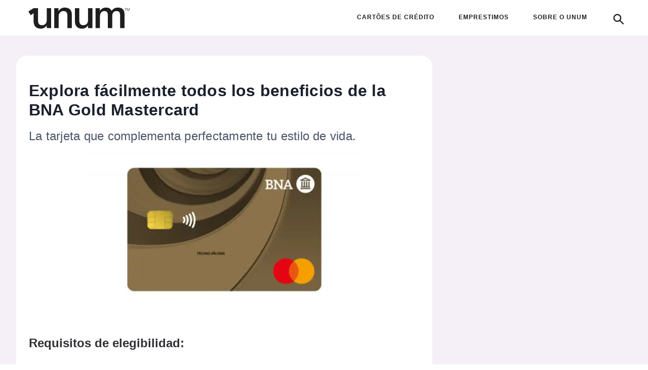

--- FILE ---
content_type: text/html; charset=UTF-8
request_url: https://unum.com.br/r2-ar-lsp-cc-mastercard-gold-bna/
body_size: 28480
content:
<!DOCTYPE html>
<html lang="pt_BR">
  <head>
  <link rel="dns-prefetch" href="https://assets.bri.us/">
<script>

const bmsCredentials = {
  "br": {
      apiKey: "61c818df575085f036c0578272fd57a21300ad4f",
      accountHash: "9400f1b21cb527d7fa3d3eabba93557a18ebe7a2ca4e471cfe5e4c5b4ca7f767"
  },
  "in": {
      apiKey: "6241cab2992c7754d10dbd827d16f934",
      accountHash: "05ada863a4cf9660fd8c68e2295f1d35b2264815f5b605003d6625bd9e0492cf"
  },
  "ar": {
      apiKey: "3e5254363ed0ad0566ae52cbce7b19bb",
      accountHash: "ff2ccb6ba423d356bd549ed4bfb76e96976a0dcde05a09996a1cdb9f83422ec4"
  },
  "de": {
      apiKey: "3b7d97493e191a58946919066a9d2a3a",
      accountHash: "9d693eeee1d1899cbc50b6d45df953d3835acf28ee869879b45565fccc814765"
  },
  "fr": {
      apiKey: "bd52e9c7aa13c471d677b71efe778f36",
      accountHash: "9e6a72557ada15d02001f024f43f06edc4a31437e0e1bb3eeac36ca2d0c4fda7"
  },
  "au": {
      apiKey: "8b2d7ad1588ca0af3bd65f1093b2414c",
      accountHash: "7c252ab334fb8fd88e8242c4972c21db9c7ce0b47c9acc4ebfe40c14614cb734"
  },
  "mx": {
      apiKey: "b78b3a390c5a0967868ca9b68ea446d1",
      accountHash: "ec2e990b934dde55cb87300629cedfc21b15cd28bbcf77d8bbdc55359d7689da"
  },
  "ph": {
      apiKey: "505272d0918a66fcd2b6c61bd63fe3eb",
      accountHash: "8e612bd1f5d132a339575b8dafb7842c64614e56bcf3d5ab65a0bc4b34329407"
  },
  "th": {
      apiKey: "624355f8cf2205a42530e544074ce675",
      accountHash: "620c9c332101a5bae955c66ae72268fbcd3972766179522c8deede6a249addb7"
  },
  "id": {
      apiKey: "b6a7e275346d75634454fd9e9472d0a2",
      accountHash: "1d0ebea552eb43d0b1e1561f6de8ae92e3de7f1abec52399244d1caed7dbdfa6"
  },
  "vn": {
      apiKey: "d19016321b53baee608032290453a3d6",
      accountHash: "0fecf9247f3ddc84db8a804fa3065c013baf6b7c2458c2ba2bf56c2e1d42ddd4"
  },
  "pe": {
      apiKey: "c2c0face10d34d703df0fabaf2562761",
      accountHash: "c75de23d89df36ba921287616ee8edb4c986e328a78e033e57c1e5e2b59c838e"
  },
  "uy": {
      apiKey: "8db633aa4af4aa24d255a2b650b865ea",
      accountHash: "bb668ca95563216088b98a62557fa1e26802563f3919ac78ae30533bb9ed422c"
  },
  "tr": {
      apiKey: "23c7109109e700996b1f057829031d66",
      accountHash: "3d3286f7cd19074f04e514b0c6c237e757513fb32820698b790e1dec801d947a"
  },
  "do": {
      apiKey: "721a37f4a7c12db08ca12bbe0af4fc9e",
      accountHash: "e0f05da93a0f5a86a3be5fc0e301606513c9f7e59dac2357348aa0f2f47db984"
  },
  "ma": {
      apiKey: "adb5eda4b66e49ca764efa02a2e33c52",
      accountHash: "80c3cd40fa35f9088b8741bd8be6153de05f661cfeeb4625ffbf5f4a6c3c02c4"
  },
  "us": {
      apiKey: "28df0c54df998935854cf280bcd5f8ee",
      accountHash: "9ae2bdd7beedc2e766c6b76585530e16925115707dc7a06ab5ee4aa2776b2c7b"
  },
  "ca": {
      apiKey: "e44a351e86b9cce2221a589db4060806",
      accountHash: "043066daf2109523a7490d4bfad4766da5719950a2b5f96d192fc0537e84f32a"
  },
  "za": {
      apiKey: "ddd6d0ea0e85759812bb16452acf5cf6",
      accountHash: "210e3b160c355818509425b9d9e9fd3ea2e287f2c43a13e5be8817140db0b9e6"
  },
  "co": {
      apiKey: "5bc9267ec011ae23699d09f95a2648e7",
      accountHash: "7ed8f0f3b707956d9fb1e889e11153e0aa0a854983081d262fbe5eede32da7ca"
  },
  "cl": {
      apiKey: "d41c5dc0c02b9bd9f84a6377c86f5945",
      accountHash: "a512db2741cd20693e4b16f19891e72b9ff12cead72761fc5e92d2aaf34740c1"
  },
  "pk": {
      apiKey: "14b5c3162af87b321f9c611d3705a8d1",
      accountHash: "79d6eaa2676189eb927f2e16a70091474078e2117c3fc607d35cdc6b591ef355"
  },
  "bd": {
      apiKey: "8eeb45e626b867a8570aec86c0546904",
      accountHash: "bc52dd634277c4a34a2d6210994a9a5e2ab6d33bb4a3a8963410e00ca6c15a02"
  },
  "cr": {
      apiKey: "91e94cf9035d66f555e0486534930045",
      accountHash: "73d3f1ba062585bce51f77d70a26be88c44b55d70f81b8bd7e2ded030ca4454a"
  },
  "eg": {
      apiKey: "ddb3cf2d66090159eb8073e7d01658d4",
      accountHash: "3f9807cb9ae9fb6c30942af6139909d27753a5e03fe5a5c6e93b014f5b17366f"
  }
};

const unumTags=["ar","p2","r2","spanish"];

const countryPrefix = Object.keys(bmsCredentials).find( v => unumTags.includes(v)) || "br";
  
window.getBmsCredentials = () => {
  
  return bmsCredentials[countryPrefix];
};
</script>

<script>
  const bmsCred = window.getBmsCredentials();
  const bmsTrkOptions = {
    bmsCookie: 'bmsInfo',
    apiKey: bmsCred.apiKey,
    cookieDomain: '.unum.com.br',
    cookiesToSearch: ['registeredLead', '_quiz_maker_quiz'],
    autoRequestContact: true,
    startWebPush: true,
    accountHash: bmsCred.accountHash
  };
  window.bmsTrkOptions = bmsTrkOptions;
</script>
  <script async fetchpriority="high" src="https://securepubads.g.doubleclick.net/tag/js/gpt.js"></script>
    <script async src="https://assets.etus.digital/dxp_bundles/wrapper-bundle-unum-ar.min.js?v=2025-12-22"></script>
    <script async src="https://assets.bri.us/bms/bmstrk.js?v9"></script><style>
html, body {
  overflow-y: hidden !important;
  /* these styles are necessary to prevent scroll on ios */
  position: relative;
  height: 100%;
}
span.has-inline-color {
  color: #065C89 !important
}              
html.canScroll,
html.canScroll body {
  overflow-y: initial !important;
}
</style>

<script>
console.log('running');
document.addEventListener('BOLT_RUN_ASSETS', function(){
  document.documentElement.classList.add('canScroll');
  console.log('running 2');
});
</script>    <meta name="viewport" content="width=device-width, initial-scale=1, minimum-scale=1, maximum-scale=5" />
    <meta name="theme-color" content="#4563ea" />
    <meta name="apple-mobile-web-app-status-bar-style" content="#4563ea" />
    <meta name="msapplication-navbutton-color" content="#4563ea" />
    		<link rel="preload" as="image" href="https://unum.com.br/wp-content/uploads/2024/05/3a0b92a1-design-sem-nome-2024-05-08t133752.329-640x428.png.webp">
		    <title>Explora fácilmente todos los beneficios de la BNA Gold Mastercard | UNUM</title>
    <meta name='robots' content='index, follow, max-image-preview:large, max-snippet:-1, max-video-preview:-1' />
	<style>img:is([sizes="auto" i], [sizes^="auto," i]) { contain-intrinsic-size: 3000px 1500px }</style>
		<!-- Google tag (gtag.js) - Inicialização SEMPRE do gtag -->
	<script>
	// Garantir que gtag esteja sempre definido antes de qualquer outro script
	// Isso previne erros "gtag is not defined" quando outros scripts tentam usá-lo
	// Eventos serão enfileirados no dataLayer até que o script do GA seja carregado
	(function() {
		window.dataLayer = window.dataLayer || [];
		window.gtag = window.gtag || function(){
			// Enfileirar eventos no dataLayer até que o script do GA seja carregado
			window.dataLayer.push(arguments);
		};
		// Marcar que gtag foi inicializado
		window.gtag._initialized = true;
		gtag('js', new Date());
	})();
	</script>
	
	<!-- This site is optimized with the Yoast SEO plugin v26.4 - https://yoast.com/wordpress/plugins/seo/ -->
	<link rel="canonical" href="https://unum.com.br/r2-ar-lsp-cc-mastercard-gold-bna/" />
	<meta property="og:locale" content="pt_BR" />
	<meta property="og:type" content="article" />
	<meta property="og:title" content="Explora fácilmente todos los beneficios de la BNA Gold Mastercard | UNUM" />
	<meta property="og:description" content="Requisitos de elegibilidad: Ser mayor de edad conforme a la legislación argentina. Tener ingresos comprobables a través de recibos de sueldo o declaraciones de impuestos. Poseer buen historial crediticio en el sistema financiero argentino. Presentar documento nacional de identidad (DNI) argentino. Pasos para solicitar la tarjeta Mastercard Gold BNA Haz clic en el botón abajo. [&hellip;]" />
	<meta property="og:url" content="https://unum.com.br/r2-ar-lsp-cc-mastercard-gold-bna/" />
	<meta property="og:site_name" content="UNUM" />
	<meta property="article:published_time" content="2023-05-08T16:35:33+00:00" />
	<meta property="article:modified_time" content="2025-08-01T22:26:32+00:00" />
	<meta property="og:image" content="https://unum.com.br/wp-content/uploads/2024/05/3a0b92a1-design-sem-nome-2024-05-08t133752.329.png.webp" />
	<meta property="og:image:width" content="1280" />
	<meta property="og:image:height" content="855" />
	<meta property="og:image:type" content="image/png" />
	<meta name="author" content="Izabella" />
	<meta name="twitter:card" content="summary_large_image" />
	<meta name="twitter:label1" content="Escrito por" />
	<meta name="twitter:data1" content="Izabella" />
	<meta name="twitter:label2" content="Est. tempo de leitura" />
	<meta name="twitter:data2" content="2 minutos" />
	<script type="application/ld+json" class="yoast-schema-graph">{"@context":"https://schema.org","@graph":[{"@type":"Article","@id":"https://unum.com.br/r2-ar-lsp-cc-mastercard-gold-bna/#article","isPartOf":{"@id":"https://unum.com.br/r2-ar-lsp-cc-mastercard-gold-bna/"},"author":{"name":"Izabella","@id":"https://unum.com.br/#/schema/person/41d0abc9c8c78d5066b77ae1cd7c77e2"},"headline":"Explora fácilmente todos los beneficios de la BNA Gold Mastercard","datePublished":"2023-05-08T16:35:33+00:00","dateModified":"2025-08-01T22:26:32+00:00","mainEntityOfPage":{"@id":"https://unum.com.br/r2-ar-lsp-cc-mastercard-gold-bna/"},"wordCount":316,"publisher":{"@id":"https://unum.com.br/#organization"},"image":{"@id":"https://unum.com.br/r2-ar-lsp-cc-mastercard-gold-bna/#primaryimage"},"thumbnailUrl":"https://unum.com.br/wp-content/uploads/2024/05/3a0b92a1-design-sem-nome-2024-05-08t133752.329.png.webp","keywords":["ar","p2","r2","spanish"],"articleSection":["Cartão de Crédito"],"inLanguage":"pt-BR"},{"@type":"WebPage","@id":"https://unum.com.br/r2-ar-lsp-cc-mastercard-gold-bna/","url":"https://unum.com.br/r2-ar-lsp-cc-mastercard-gold-bna/","name":"Explora fácilmente todos los beneficios de la BNA Gold Mastercard | UNUM","isPartOf":{"@id":"https://unum.com.br/#website"},"primaryImageOfPage":{"@id":"https://unum.com.br/r2-ar-lsp-cc-mastercard-gold-bna/#primaryimage"},"image":{"@id":"https://unum.com.br/r2-ar-lsp-cc-mastercard-gold-bna/#primaryimage"},"thumbnailUrl":"https://unum.com.br/wp-content/uploads/2024/05/3a0b92a1-design-sem-nome-2024-05-08t133752.329.png.webp","datePublished":"2023-05-08T16:35:33+00:00","dateModified":"2025-08-01T22:26:32+00:00","breadcrumb":{"@id":"https://unum.com.br/r2-ar-lsp-cc-mastercard-gold-bna/#breadcrumb"},"inLanguage":"pt-BR","potentialAction":[{"@type":"ReadAction","target":["https://unum.com.br/r2-ar-lsp-cc-mastercard-gold-bna/"]}]},{"@type":"ImageObject","inLanguage":"pt-BR","@id":"https://unum.com.br/r2-ar-lsp-cc-mastercard-gold-bna/#primaryimage","url":"https://unum.com.br/wp-content/uploads/2024/05/3a0b92a1-design-sem-nome-2024-05-08t133752.329.png.webp","contentUrl":"https://unum.com.br/wp-content/uploads/2024/05/3a0b92a1-design-sem-nome-2024-05-08t133752.329.png.webp","width":1280,"height":855},{"@type":"BreadcrumbList","@id":"https://unum.com.br/r2-ar-lsp-cc-mastercard-gold-bna/#breadcrumb","itemListElement":[{"@type":"ListItem","position":1,"name":"Início","item":"https://unum.com.br/"},{"@type":"ListItem","position":2,"name":"Cartão de Crédito","item":"https://unum.com.br/category/cartao-de-credito/"},{"@type":"ListItem","position":3,"name":"Explora fácilmente todos los beneficios de la BNA Gold Mastercard"}]},{"@type":"WebSite","@id":"https://unum.com.br/#website","url":"https://unum.com.br/","name":"UNUM","description":"Uma Notícia, Uma Mudança.","publisher":{"@id":"https://unum.com.br/#organization"},"potentialAction":[{"@type":"SearchAction","target":{"@type":"EntryPoint","urlTemplate":"https://unum.com.br/?s={search_term_string}"},"query-input":{"@type":"PropertyValueSpecification","valueRequired":true,"valueName":"search_term_string"}}],"inLanguage":"pt-BR"},{"@type":"Organization","@id":"https://unum.com.br/#organization","name":"UNUM","url":"https://unum.com.br/","logo":{"@type":"ImageObject","inLanguage":"pt-BR","@id":"https://unum.com.br/#/schema/logo/image/","url":"","contentUrl":"","caption":"UNUM"},"image":{"@id":"https://unum.com.br/#/schema/logo/image/"}},{"@type":"Person","@id":"https://unum.com.br/#/schema/person/41d0abc9c8c78d5066b77ae1cd7c77e2","name":"Izabella","image":{"@type":"ImageObject","inLanguage":"pt-BR","@id":"https://unum.com.br/#/schema/person/image/","url":"https://secure.gravatar.com/avatar/d381e3d511274ffd6a755ac4ac93a12f?s=96&d=mm&r=g","contentUrl":"https://secure.gravatar.com/avatar/d381e3d511274ffd6a755ac4ac93a12f?s=96&d=mm&r=g","caption":"Izabella"},"url":"https://unum.com.br/author/izabella/"}]}</script>
	<!-- / Yoast SEO plugin. -->


<link rel='stylesheet' id='parent-style-css' href='https://unum.com.br/wp-content/themes/bolt/style.css' type='text/css' media='all' />
<link rel='stylesheet' id='child-style-css' href='https://unum.com.br/wp-content/themes/bolt-unum/style.css' type='text/css' media='all' />
		<!-- Google tag (gtag.js) - Script assíncrono -->
		<script async src="https://www.googletagmanager.com/gtag/js?id=G-803LKGKXTW"></script>
		<!-- Google tag (gtag.js) - Configuração do GA -->
		<script>
		// Configurar gtag com o ID do GA
		// O gtag já foi inicializado pela função bolt_init_gtag_always()
		if (typeof gtag !== 'undefined') {
			gtag('config', 'G-803LKGKXTW');
		}
		</script>
			<!-- pixels midia initGTM -->
	<script>
	(function() {
		window.dataLayer = window.dataLayer || [];
		function onDataLayerEvent(eventName, callback) {
			if (window.dataLayer && Array.isArray(window.dataLayer)) {
				window.dataLayer.forEach(function(item) {
					if (item.event === eventName) {
						callback(item);
					}
				});
			}
			const originalPush = window.dataLayer.push;
			window.dataLayer.push = function() {
				const args = Array.prototype.slice.call(arguments);
				args.forEach(function(item) {
					if (item && item.event === eventName) {
						callback(item);
					}
				});
				return originalPush.apply(window.dataLayer, args);
			};
		}
		onDataLayerEvent('initGTM', function(data) {
						
						!function (w, d, t) {
			w.TiktokAnalyticsObject=t;var ttq=w[t]=w[t]||[];ttq.methods=["page","track","identify","instances","debug","on","off","once","ready","alias","group","enableCookie","disableCookie"],ttq.setAndDefer=function(t,e){t[e]=function(){t.push([e].concat(Array.prototype.slice.call(arguments,0)))}};for(var i=0;i<ttq.methods.length;i++)ttq.setAndDefer(ttq,ttq.methods[i]);ttq.instance=function(t){for(var e=ttq._i[t]||[],n=0;n<ttq.methods.length;n++)ttq.setAndDefer(e,ttq.methods[n]);return e},ttq.load=function(e,n){var i="https://analytics.tiktok.com/i18n/pixel/events.js";ttq._i=ttq._i||{},ttq._i[e]=[],ttq._i[e]._u=i,ttq._t=ttq._t||{},ttq._t[e]=+new Date,ttq._o=ttq._o||{},ttq._o[e]=n||{};var o=document.createElement("script");o.type="text/javascript",o.async=!0,o.src=i+"?sdkid="+e+"&lib="+t;var a=document.getElementsByTagName("script")[0];a.parentNode.insertBefore(o,a)};
			}(window, document, 'ttq');
			var tiktokIdCC = 'C9PE11JC77U96QF3RQQ0';
			var tiktokIdEMP = null;
			function initTiktokPixel() {
				var pageVertical = window.pageVertical;
				var tiktokId = null;
				
				if (pageVertical === 'cc' && tiktokIdCC) {
					tiktokId = tiktokIdCC;
				} else if (pageVertical === 'emp' && tiktokIdEMP) {
					tiktokId = tiktokIdEMP;
				}
				
				if (tiktokId && typeof ttq !== 'undefined') {
					ttq.load(tiktokId);
					ttq.page();
				}
			}
			
			if (window.pageVertical !== undefined) {
				initTiktokPixel();
			} else {

				setTimeout(function() {
					if (window.pageVertical !== undefined) {
						initTiktokPixel();
					}
				}, 100);

				var checkPageVertical = setInterval(function() {
					if (window.pageVertical !== undefined) {
						clearInterval(checkPageVertical);
						initTiktokPixel();
					}
				}, 50);

				setTimeout(function() {
					clearInterval(checkPageVertical);
				}, 5000);
			}
					});
	})();
	</script>
	<script type="application/ld+json">{"@context":"https://schema.org","@type":"BreadcrumbList","itemListElement":[{"@type":"ListItem","position":1,"name":"UNUM","item":"https://unum.com.br"},{"@type":"ListItem","position":2,"name":"Cartão de Crédito","item":"https://unum.com.br/category/cartao-de-credito/"},{"@type":"ListItem","position":3,"name":"Explora fácilmente todos los beneficios de la BNA Gold Mastercard","item":"https://unum.com.br/r2-ar-lsp-cc-mastercard-gold-bna/"}]}</script>
<link rel="icon" href="https://unum.com.br/wp-content/uploads/2025/07/cropped-U-branco-1-32x32.png.webp" sizes="32x32" />
<link rel="icon" href="https://unum.com.br/wp-content/uploads/2025/07/cropped-U-branco-1-192x192.png.webp" sizes="192x192" />
<link rel="apple-touch-icon" href="https://unum.com.br/wp-content/uploads/2025/07/cropped-U-branco-1-180x180.png.webp" />
<meta name="msapplication-TileImage" content="https://unum.com.br/wp-content/uploads/2025/07/cropped-U-branco-1-270x270.png.webp" />
		<style type="text/css" id="wp-custom-css">
			@media screen and (max-width: 1024px) {
    #app .global-layout .news-page.detail-page .news-container.news-container--first .news-page__row .news-page__column:has(.detail-page__content-header) {
        padding: 0 !important;
    }

	.footer-menu-flex ul{
		flex-direction: column;
	}
}

@media screen and (min-width: 1024px){
	.footer-menu-flex ul{
		max-width: 500px;
    margin-left: auto;
    flex-wrap: wrap;
    justify-content: flex-end !important;
	}
}

.credit__card_description .credit__card_description__body .button {
    border-radius: 32px;
}


.expert-title{
	word-break: break-word;
}

@media only screen and (max-width: 480px) {
    .detail-page__content-image {
        height: unset !important;
    }

	.detail-page__content-image img {
		height: 150px !important;
	}
}
.nav-left ul{
	gap: 16px;
}
.nav-left span{
	padding: 8px 0 !important;
}
.nav-left span:hover{
	box-shadow: unset !important;
}

		</style>
		<script>
window.bfpTrafficValidatorSetup = {
  debug: false,
  pubPrefix: "psd2_tst_bdetect",
  storePrefix: "unum_v1",
  siteKey: "6Lfsdq8bAAAAAJN_rYD2-YS7iGIDJkp_DRzb9XTs",
  captcha: true,
  botPercentage: 75
};
</script>
		<style>
			:root {
				--bolt-identity-color: #4563ea;
				--bolt-button-background-color: #4563ea;
				--bolt-button-background-color-hover: #4563ea;
				--bolt-button-color: #ffffff;
				--bolt-button-hover-color: #ffffff;
				--bolt-header-bg: #FFFFFF;
				--bolt-menu-font-color: #1e1e1e;
			}
			.button-identity {
				background-color: #4563ea !important;
				color: #ffffff !important;
				font-weight: 600;
			}
            .footer_container {
                background-color: #474747 !important;;
            }
			.credit__card_description .credit__card_description__body .button-identity:hover {
				background-color: var(--bolt-button-background-color-hover);
				color: var(--bolt-button-hover-color);
			}
			.brius_lightweight_identity_font {
				color: #4563ea !important;
			}
			.credit__card_description .credit__card_description__body :not(.button-container)>a {
				border-bottom: 2px solid #4563ea;
			}
			.header {
				background-color: #FFFFFF;
			}
			#menu #main-menu ul li a span,
			#menu #main-menu ul li span {
				color: #1e1e1e;
			}
		
			#footer__page {
				background-color: #474747 !important;
			}
			.footer-text {
				color: #ffffff !important;
			}
			@media only screen and (max-width: 767px) {
				#footer__page {
					background-color: #f5f5f5 !important;
				}
				.footer-text {
					color: #474747 !important;
				}
                .footer_container {
                    background-color: #f5f5f5 !important;;
                }
			}

		</style>
		<script>
			window.bolt_info = {"blog_address":"https:\/\/unum.com.br","blog_name":"UNUM","theme_location":"https:\/\/unum.com.br\/wp-content\/themes\/bolt\/includes","has_sidebar":true,"post_id":29845,"post_datetime":"2023-05-08T13:35:33-03:00","post_date":"08\/05\/2023","post_hour":"13h35","show_hour":false,"post_link":"https:\/\/unum.com.br\/r2-ar-lsp-cc-mastercard-gold-bna\/","post_title":"Explora f\u00e1cilmente todos los beneficios de la BNA Gold Mastercard","post_slug":"r2-ar-lsp-cc-mastercard-gold-bna","post_categories":[{"id":16,"name":"Cart\u00e3o de Cr\u00e9dito"}],"comments_open":false,"is_home":false,"is_category":false,"is_single":true,"is_page":false,"infinite":false,"post_list":false,"prerender_timeout":2000};
		</script>
		<style type="text/css">
            *{-webkit-font-smoothing:antialiased;-moz-osx-font-smoothing:grayscale;text-rendering:optimizeLegibility;font-style:normal;line-height:24px}:focus-visible{outline:2px solid var(--bolt-identity-color,#00e169);outline-offset:2px}[tabindex]:focus-visible,a:focus-visible,button:focus-visible,input:focus-visible,select:focus-visible,textarea:focus-visible{outline:2px solid var(--bolt-identity-color,#00e169);outline-offset:2px}:root{--about-circle-bg-size:100%;--block-image-percent:0%;--hand-card-percent:0%;--block-image-fade-percent:transparent;--about-circle-bg-full:transparent}html{-webkit-text-size-adjust:100%;font-size:16px;line-height:1.15}body{-webkit-font-smoothing:antialiased;-moz-osx-font-smoothing:grayscale;color:#1a202c;font-family:Open Sans,sans-serif;line-height:1.5rem;margin:0;overflow-x:hidden!important}.global-layout{background-color:#fff;display:flex;flex-direction:column;justify-content:space-around;min-height:100vh}*,:after,:before{border:0 solid #e2e8f0;box-sizing:border-box;font-family:inherit;line-height:inherit;margin:0;padding:0}b,strong{font-weight:bolder}img{border-style:solid;max-width:100%}a{color:inherit;text-decoration:none}a>.track{align-items:inherit;align-self:stretch;display:inherit;flex:1;font-weight:750;justify-content:inherit;justify-self:stretch}ol,ul{list-style:auto;margin:0;padding:0}table{border-collapse:collapse}h1{font-size:2em;margin:.67em 0}h1,h2,h3,h4,h5,h6{font-size:inherit;font-weight:inherit}blockquote,dl,h1,h2,h3,h4,h5,h6,hr,p,pre{margin:0}button,input,select,textarea{color:inherit;line-height:inherit;padding:0}iframe,img,object,svg,video{display:block}img,video{height:auto;max-width:100%}.cursor-pointer{cursor:pointer}.icon{background-color:transparent;background-position:50%;background-repeat:no-repeat;background-size:contain;display:block;height:22px;width:22px}.button,button{-webkit-user-select:none;-moz-user-select:none;user-select:none}h3,h3>strong{font-weight:600!important}h4,h4>strong{font-weight:400!important}.button-identity{line-height:125%}.button-truncate{-webkit-box-orient:vertical;display:-webkit-box;margin:auto;width:100%}.button-truncate .track{-webkit-line-clamp:1;-webkit-box-orient:vertical;overflow:hidden;text-overflow:ellipsis}header.header{align-items:center;display:flex;height:70px;margin-left:0;margin-right:0;padding-left:3.5rem;padding-right:1.5rem}div.header__container{justify-content:space-between;width:100%}.header .header__left,div.header__container{align-items:center;display:flex;flex-direction:row}.header .header__left{justify-content:flex-start;width:75%}.header .header__left a{display:inline-block}div.bolt-logo-svg svg{height:auto;width:200px}.header__logo--small{max-width:200px}@media only screen and (max-width:480px){.header__logo--small{max-width:150px!important}}.search-row{align-items:center;display:flex;flex-direction:row;justify-content:flex-start}#search-form{display:none}.adunit-container.filled.top:not(.ad-bg){background-color:unset!important}.detail-page__content-wrapper table{border:2px solid #cac5cd;border-collapse:collapse;border-radius:16px;display:block;margin:1.5rem auto;max-width:calc(100% - 1rem);overflow:auto;white-space:nowrap;width:-moz-fit-content;width:fit-content}.detail-page__content-wrapper table tr:nth-child(2n){background-color:#fafafa}.detail-page__content-wrapper table th{background:#f3f1f9;font-weight:600}.detail-page__content-wrapper table td{border-bottom:1px solid #cac5cd;color:#605d64}.detail-page__content-wrapper table tr:last-of-type td{border-bottom-width:0}.detail-page__content-wrapper table td:first-of-type,.detail-page__content-wrapper table th:first-of-type{border-left-width:0}.detail-page__content-wrapper table td,.detail-page__content-wrapper table th{border-left:1px solid #cac5cd;padding:12px;text-align:left}i.arrow-icon{border-radius:0 4px 0 4px;border-right:4px solid var(--bolt-identity-color);border-top:4px solid var(--bolt-identity-color);display:block;height:12px;margin-top:3px;width:12px}@media only screen and (max-width:480px){i.arrow-icon{margin-left:5px;margin-top:7px}.header .header__container{max-height:40px}header.header{align-items:center;display:flex;height:50px;margin-left:0;margin-right:0;padding-left:.5rem;padding-right:.5rem}}@media only screen and (min-width:481px) and (max-width:768px){div.bolt__ad--mob-top{min-height:360px;width:100%}}.credit__card_description .credit__card_description__body .button{align-items:center;border-bottom:0;border-radius:4px;box-shadow:none;display:inline-flex;flex-shrink:0;font-size:16px;font-weight:700;height:64px;justify-content:center;letter-spacing:.07rem;line-height:1em;max-width:386px;min-height:42px;min-width:116px;padding:0;text-transform:uppercase;transition:all .45s ease}.credit__card_description .credit__card_description__body .button,.credit__card_description .credit__card_description__body p{color:#48464c;font-size:16px;margin-top:10px}.header__left{align-items:center;display:flex}.author-name{font-weight:700}.header .menu__icon{border-radius:9999px;display:inline-block;padding:.75rem;text-align:center}.header .menu__icon svg{max-width:40px}.image-effect-scale:hover img{transform:none!important}.detail-page__content-image .image-effect-scale{display:inline-block;margin-bottom:20px;position:relative}.detail-page__content-image .image-effect-scale img{display:block;height:33.6vw;max-width:60vw}.detail-page__content-image .image-effect-scale .loader-wrapper{align-items:center;background-color:#f5eff7;display:flex;height:100%;justify-content:center;left:50%;position:absolute;top:50%;transform:translate(-50%,-50%);width:100%}.detail-page__content-image .image-effect-scale .loader-wrapper .loader{--_g:no-repeat radial-gradient(farthest-side,#cac5cd 94%,#0000);animation:l38 .8s infinite;aspect-ratio:1;background:var(--_g) 0 0,var(--_g) 100% 0,var(--_g) 100% 100%,var(--_g) 0 100%;background-size:40% 40%;width:25px}@keyframes l38{to{background-position:100% 0,100% 100%,0 100%,0 0}}@media (min-width:769px){.detail-page__content-image .image-effect-scale img{height:313.6px;max-width:560px}.detail-page__content-image .image-effect-scale .loader-wrapper .loader{width:35px}}
            *{-webkit-font-smoothing:antialiased;-moz-osx-font-smoothing:grayscale;text-rendering:optimizeLegibility;font-style:normal;line-height:24px}:focus-visible{outline:2px solid var(--bolt-identity-color,#00e169);outline-offset:2px}[tabindex]:focus-visible,a:focus-visible,button:focus-visible,input:focus-visible,select:focus-visible,textarea:focus-visible{outline:2px solid var(--bolt-identity-color,#00e169);outline-offset:2px}:root{--about-circle-bg-size:100%;--block-image-percent:0%;--hand-card-percent:0%;--block-image-fade-percent:transparent;--about-circle-bg-full:transparent}html{-webkit-text-size-adjust:100%;font-size:16px;line-height:1.15}body{-webkit-font-smoothing:antialiased;-moz-osx-font-smoothing:grayscale;color:#1a202c;font-family:Open Sans,sans-serif;line-height:1.5rem;margin:0;overflow-x:hidden!important}.global-layout{background-color:#fff;display:flex;flex-direction:column;justify-content:space-around;min-height:100vh}*,:after,:before{border:0 solid #e2e8f0;box-sizing:border-box;font-family:inherit;line-height:inherit;margin:0;padding:0}b,strong{font-weight:bolder}img{border-style:solid;max-width:100%}a{color:inherit;text-decoration:none}a>.track{align-items:inherit;align-self:stretch;display:inherit;flex:1;font-weight:750;justify-content:inherit;justify-self:stretch}ol,ul{list-style:auto;margin:0;padding:0}table{border-collapse:collapse}h1{font-size:2em;margin:.67em 0}h1,h2,h3,h4,h5,h6{font-size:inherit;font-weight:inherit}blockquote,dl,h1,h2,h3,h4,h5,h6,hr,p,pre{margin:0}button,input,select,textarea{color:inherit;line-height:inherit;padding:0}iframe,img,object,svg,video{display:block}img,video{height:auto;max-width:100%}.cursor-pointer{cursor:pointer}.icon{background-color:transparent;background-position:50%;background-repeat:no-repeat;background-size:contain;display:block;height:22px;width:22px}.button,button{-webkit-user-select:none;-moz-user-select:none;user-select:none}h3,h3>strong{font-weight:600!important}h4,h4>strong{font-weight:400!important}.button-identity{line-height:125%}.button-truncate{-webkit-box-orient:vertical;display:-webkit-box;margin:auto;width:100%}.button-truncate .track{-webkit-line-clamp:1;-webkit-box-orient:vertical;overflow:hidden;text-overflow:ellipsis}.paginacao-desk{background:#000039;border:none;border-radius:2px;cursor:pointer;display:inline-block;font-family:Libre Franklin,Helvetica,sans-serif;font-size:16px;font-weight:400;letter-spacing:1px;line-height:20px;margin-left:15px;outline:none;padding:12px 15px;text-transform:uppercase;transition:background-color .15s ease,color .15s ease,border .15s ease,opacity .15s ease}.pagination{padding:2em 0;text-align:center;width:100%}.pagination-inner{display:flex;left:50%;position:absolute;transform:translate(-50%,-50%)}.pagination a{align-items:center;border-radius:4px;display:inline-flex;flex-shrink:0;font-size:12px;font-weight:600;justify-content:center;letter-spacing:.07em;line-height:.5em;margin:0 1em;max-width:100%;min-height:25px;min-width:100px;padding:12px;touch-action:manipulation;transition:all .45s ease}.detail-page__content-wrapper{margin-bottom:1rem}.detail-page__content-title{font-size:24px;font-weight:750;letter-spacing:.24px;line-height:120%;margin-top:25px}.detail-page__content-image{align-items:center;display:flex!important;flex-direction:column;justify-content:center!important;margin:12px 0 32px}article img[class*=wp-image-]{width:560px}.detail-page__content-wrapper h2,.detail-page__content-wrapper h3,.detail-page__content-wrapper ol,.detail-page__content-wrapper p,.detail-page__content-wrapper ul{margin-bottom:1.25rem}.detail-page__content-wrapper h2,.detail-page__content-wrapper h3{font-weight:600;line-height:130%;margin-bottom:.75rem}.detail-page__content-wrapper ul{list-style:none;margin-left:1rem}.detail-page__content-wrapper ul li{line-height:19px;margin:0 0 1rem;padding-left:0}.detail-page__what-now-title{font-size:1.5rem;font-weight:600;line-height:130%;margin-bottom:1.5rem}.detail-page__content-header,.news-page__column .detail-page__content-title{margin-bottom:.5rem}.detail-page__content-wrapper h2{color:#1a202c;font-size:24px;margin-bottom:0}.detail-page__content-intro{color:#4a5568;font-size:16px;font-weight:400;letter-spacing:.24px;line-height:115%;margin:16px 0 10px}.adunit-container .filled:before{line-height:1.5}.no-desk{display:block}.no-mobile{display:none}.share-post-desk{display:flex;margin-top:3rem;width:100%}.share-post-desk a{margin:.3rem}.share-post-desk .social-share{align-self:center;height:1.7rem;width:1.7rem}.share-post-desk .social-share-rect{align-self:center;height:.375rem;margin:0 8px;width:.375rem}.share-post-desk .share-general{display:none}.share-post-desk h3{color:#404542;font-size:1rem;margin-right:1rem}.brius-not-found{max-height:200px}.subtitle{margin-bottom:3em}.info{align-items:center;color:#555;display:flex;font-size:10px;font-weight:400;gap:.25rem;line-height:10px;margin:20px 0 30px;text-transform:uppercase}.info .author__box-image{margin-right:.25rem}.info img{border-radius:50%!important;height:20px!important;width:20px!important}.info .author-name{margin-right:.5rem}.info svg{height:18px;width:18px}.infinite-separator{background:url(../img/ads-background-4.png);margin-bottom:2rem;min-height:90px;padding:2em 0;width:100%}.load-more-spinner{height:3.5em;margin-left:auto;margin-right:auto;width:auto}.lazy-section-unloaded{display:none}img.lazy-loading{overflow:hidden;text-indent:100%;white-space:nowrap}.lazy-section ol,.lazy-section ul{padding-top:.2em}#desk-pagination{float:right;margin-top:20px}#pagination-nav-wrapper{display:block;height:5em;width:100%}#paged-top-ad{padding:.5em 0}.bolt-after-head{width:100%}.credit__card_description .credit__card_description__body ol{list-style-type:auto;margin-left:1.5rem;margin-top:1.5rem}@media screen and (min-width:1024px){#app .global-layout .news-page.detail-page{background-color:#f5eff7}.news-page__row{display:flex;justify-content:space-between}#article-content h2{color:#322f35;font-size:24px}.detail-page__content-intro{font-size:24px;line-height:1.4}html{font-size:16px}.h1{font-size:2.5rem;line-height:107%}.h2{font-size:2.25rem;line-height:111%}.h3{font-size:1.25rem;line-height:120%}.header .header__container{color:#48464c!important;flex-direction:row;font-family:Open Sans,sans-serif!important;font-size:1.4rem;font-weight:700!important;margin:auto;max-width:1326px;padding-left:0;padding-right:0;width:100%}.header .header__left{width:15%}.header .articles__page_container__menu{display:none}.header .header_right{align-items:center;display:flex;flex-direction:row;justify-content:flex-end;width:75%}.header .header_right .articles__page_menu_suspense{align-items:center;display:flex;justify-content:space-between}.header .header_right .articles__page_menu_suspense ul{display:flex;flex-direction:row;margin:0;padding:0}.header .header_right .articles__page_menu_suspense ul li{font-size:.875rem;font-weight:600;margin-bottom:0;margin-left:1rem;padding:1rem;text-transform:uppercase}.header .header_right .articles__page_menu_suspense ul li.is__dropdown{position:relative}.header .header_right .articles__page_menu_suspense ul li.is__dropdown:after{background-position:50%;background-repeat:no-repeat;content:"";height:.75rem;margin-top:.5rem;position:absolute;right:-10px;top:0;width:.75rem}.header .header_right .articles__page_menu_suspense ul li.is__dropdown ul{background-color:rgba(255,255,255,var(--bg-opacity));left:0;margin:30px .75rem .75rem;padding:.75rem;position:absolute;top:0;width:100%}.footer-menu-columns{display:flex;margin-right:0;padding-top:.75rem;width:83.33%}.footer-menu-columns ul{display:flex;gap:40px;justify-content:flex-end}.footer-menu-columns ul li ul{display:flex;flex-direction:column}#footer__page .footer__page__top_wrapper{align-items:center;display:flex;margin-left:auto;margin-right:auto;max-width:1326px}.footer__page__top_wrapper .footer__page__top{align-items:flex-start;display:flex;flex-direction:column;margin-left:0!important}.footer__page__top_wrapper .footer__page__top img{margin:1.2rem 0 1.5rem;max-width:140px}#footer__page .footer__page__bottom{font-size:12px!important;margin-left:auto;margin-right:auto}.footer-menu-columns{--text-opacity:1;color:#fff;color:rgba(255,255,255,var(--text-opacity));font-size:14px;font-weight:700!important;justify-content:flex-end;line-height:170%;margin-left:5.5rem!important}.footer_copyright{text-align:right!important}.detail-page .news-container--first .news-category-bar{margin-bottom:2rem}.detail-page .news-container--first{margin:0 auto;max-width:-moz-fit-content;max-width:fit-content;padding-bottom:2.5rem;padding-top:2.5rem}.credit__card_description .credit__card_description__body .button,.credit__card_description .credit__card_description__body p{color:#48464c;font-size:18px;line-height:27px}.credit__card_description .credit__card_description__body ul{font-size:18px!important}#article-content h2{font-size:24px!important;margin:1.7rem 0 1rem}.news-page__column{background-color:#fff;border-radius:1.4rem;display:block;margin-left:2rem;max-width:980px;padding:25px;width:100%}.news-page__column:nth-child(2){background-color:transparent;display:block;margin-left:2.5rem;margin-right:0;width:auto}.news-page__column .detail-page__content-header{max-width:100%}.detail-page__cta-wrapper{padding-left:67px}.detail-page__cta-wrapper img{height:311px;left:auto;right:33px;top:-82px;transform:rotate(-90deg)}.news-contents-section__blocks{gap:50px}.news-contents-section__blocks--columns3{gap:29px;grid-template-columns:repeat(3,minmax(0,1fr))}.post-card--featured{margin-bottom:0;max-width:580px}.news-container.home-block{margin-left:auto;margin-right:auto}.detail-page__content-title{font-family:Open Sans,sans-serif!important;font-size:32px;font-weight:750;line-height:120%}}@media screen and (min-width:1087px){.post-card--featured{max-width:635px}}@media screen and (min-width:1366px){.btn-2{width:366px}section{padding:0}html{font-size:100%}}#menu #main-menu ul{list-style-type:none;margin:0;padding:0;text-align:left}#menu #main-menu ul li{--text-opacity:1;color:rgba(0,0,0,var(--text-opacity));font-size:20px;font-weight:600;line-height:130%}#menu #main-menu ul li a{display:flex;flex-direction:row;letter-spacing:.98px}#menu #main-menu ul li a span{font-weight:600}#menu #main-menu ul li i{color:#aea9b1;font-size:1.4rem}@media (min-width:768px){#menu #main-menu,#menu #main-menu ul li .menu-children{width:50%}}@media (min-width:768px) and (orientation:landscape){#menu #main-menu ul li a span{position:relative}#menu #main-menu ul li a span:before{bottom:0;content:"";display:block;height:2px;left:0;margin-bottom:-.25rem;opacity:0;position:absolute;width:100%}#menu #main-menu ul li a span:hover:before,#menu #main-menu ul li a.menu-is-active span:before{opacity:1}#menu #main-menu ul li ul li a{letter-spacing:normal;text-transform:none}#menu #main-menu ul li ul li a span:before{bottom:0;content:"";display:block;height:2px;left:0;margin-bottom:-.25rem;opacity:0;position:absolute}#menu #main-menu ul li ul li a span:hover:before{opacity:1}#menu #main-menu ul li ul li ul li span:before{display:none}}#menu #main-menu{background-color:#d7d7d7;width:100%}#menu #main-menu svg{fill:var(--bolt-menu-font-color)}@media (min-width:1024px){.container.container{width:100%}.container.container>a{width:20%}#menu .menu-mobile-closed{display:none}#menu #main-menu{background-color:transparent;position:relative;width:100%}#menu #main-menu.main-menu-wrapper{background-color:transparent;display:flex;justify-content:space-between}#menu #main-menu .main-menu-header,#menu #main-menu span.about-link{display:none}#menu #main-menu ul li{color:#000;font-size:14px;font-weight:600;letter-spacing:.07em;line-height:150%;text-transform:uppercase}#menu #main-menu ul li a span{font-size:12px}#menu #main-menu ul li ul,#menu #main-menu ul li ul li{display:none}#menu #main-menu ul li ul li span{font-size:14px}#menu #main-menu>ul{display:flex;justify-content:flex-end}#menu #main-menu ul li{cursor:pointer;padding:1.5rem}#menu #main-menu ul li a>div{align-items:center;display:flex;flex-direction:row}#menu #main-menu ul li a>div svg{margin-right:.75rem}#menu #main-menu ul li.has-li-submenu:hover>ul{padding:0 15px}#menu #main-menu ul li.has-li-submenu:hover ul{background-color:#fff;border-radius:8px;box-shadow:0 4px 6px rgba(0,0,0,.05),0 10px 15px rgba(0,0,0,.1);display:flex;flex-direction:column;margin-top:15px;position:absolute;z-index:3}#menu #main-menu ul li.has-li-submenu:hover ul li{color:#4a4b4c;cursor:pointer;display:block;font-size:14px;font-weight:400;line-height:170%;padding:10px 0;position:relative;width:100%}#menu #main-menu ul li.has-li-submenu:hover ul li:first-child{display:block}#menu #main-menu ul li.has-li-submenu:hover ul li:last-child{padding-bottom:20px!important}#menu #main-menu ul li.has-li-submenu:hover ul li:hover ul{display:flex;flex-direction:column;left:100%;margin-top:0;width:100%}#menu #main-menu ul li.has-li-submenu:hover ul li:hover ul li a{width:100%}#menu #main-menu ul li.has-li-submenu:hover ul li:hover ul li a span{align-items:center;display:flex;width:100%}#menu #main-menu ul li.has-li-submenu:hover ul li:hover ul li a span label{color:#404542;text-align:center;width:20%}#menu #main-menu ul li.has-li-submenu:hover ul li:hover ul li a span p{width:70%}#menu #main-menu ul li.has-li-submenu:hover ul li:hover ul li:hover{background-color:#f2f2f2}#menu #main-menu ul li>a.has-submenu,#menu #main-menu ul li>a.has-submenu span{width:100%}#menu #main-menu ul li>a.has-submenu img{margin-left:8px;transform:rotate(90deg)}#menu #main-menu ul li>a.has-submenu div{align-items:center;display:flex;justify-content:space-between;width:100%}#menu #main-menu ul li>a.has-submenu div svg{margin-right:1rem}}.news-page__column div[data-device=desktop]{min-width:336px}.has-li-submenu i{transform:rotate(45deg);transition:1s}.rotate0{transform:rotate(0deg)!important}.rotate0,.rotatem45{transition:.2s!important}.rotatem45{transform:rotate(-45deg)!important}.rotate90{transform:rotate(90deg)!important}.rotate135,.rotate90{transition:.2s!important}.rotate135{transform:rotate(135deg)!important}.youtube-video-container{margin:20px 0;text-align:center}.youtube-video{margin-left:auto;margin-right:auto;width:100%}@media screen and (max-width:1024px){#menu #main-menu{--bg-opacity:1;background-color:var(--bolt-header-bg);display:flex;flex-direction:column;height:100vh;justify-content:flex-start;margin-right:-1024px;padding:1rem 2rem;position:fixed;right:0;text-align:left;top:0;transition:margin .8s;z-index:20}#menu-mobile-closed svg{fill:var(--bolt-menu-font-color)}}@media (max-width:1024px){.container{max-width:100%}#menu{display:flex;justify-content:space-between}#menu:before{background-color:rgba(0,0,0,.3);content:"";display:none;height:100vh;position:fixed;right:0;top:0;width:100%;z-index:20}#menu .menu-mobile-closed{align-items:center;cursor:pointer;display:flex;justify-content:space-between}#menu .menu-mobile-closed label{color:#468d73}#menu #main-menu{background-color:var(--bolt-header-bg);display:flex;flex-direction:column;height:100vh;justify-content:flex-start;margin-right:-1024px;padding:1rem 2rem;position:fixed;right:0;top:0;transition:margin .8s;z-index:20}#menu #main-menu .main-menu-header{display:flex;justify-content:space-between;margin-bottom:2rem;padding-bottom:2rem;width:100%}#menu #main-menu .main-menu-header label{color:#000;cursor:pointer;font-size:18px;font-weight:700;line-height:33px;width:80%}#menu #main-menu .main-menu-header img{cursor:pointer}#menu #main-menu ul{overflow:auto;width:100%}#menu #main-menu ul li{border-bottom:.8px solid rgba(0,0,0,.6);margin-bottom:1rem;padding-bottom:1rem}#menu #main-menu ul li .menu-children{background-color:rgba(255,255,255,var(--bg-opacity));display:flex;flex-direction:column;height:100vh;margin-right:-1499px;padding:1rem 2rem;position:fixed;right:0;top:0;transition:margin .8s;z-index:2}#menu #main-menu ul li .menu-children.is-show{margin-right:0;width:100vw}#menu #main-menu ul li a{align-items:center;display:flex}#menu #main-menu ul li a.has-submenu{justify-content:space-between}#menu #main-menu ul li a span{display:contents;width:100%}#menu #main-menu ul li a span label{margin-top:.25rem;width:40px}#menu #main-menu ul li a span label svg{display:inline-block}#menu #main-menu ul li a span label svg path{fill:#000}#menu #main-menu ul li a span p{width:91.67%}#menu #main-menu ul li a svg{margin-right:1rem}#menu.is-show:before{display:block}#menu.is-show #main-menu{margin-right:0}#app .global-layout .news-page.detail-page .news-container.news-container--first .news-page__row .news-page__column:has(.detail-page__content-header){background-color:#fff;border-radius:1.4rem}}@media (max-width:767px){.news-contents-section__blocks{grid-gap:0;display:block;grid-template-columns:repeat(2,minmax(0,1fr));row-gap:2rem}.news-contents-section__blocks .news-contents-section__block{display:grid;gap:1rem;margin:2rem 0}.news-contents-section__blocks .news-contents-section__block .post-card--featured .image-effect-scale{margin-left:auto;margin-right:auto;max-width:100%}.news-contents-section__blocks article a .image-effect-scale{max-width:100%}}@media (max-width:1025px){.share-post-mobile{flex-wrap:wrap}.share-post-mobile .share-title{width:100%}.has-submenu .arrow-icon{line-height:1.2rem}}@media (max-width:400px){.button-truncate{padding:0 10px}}@media (min-width:769px){div.bolt__ad--desk-top{min-height:270px;width:100%}.no-desk{display:none}.no-mobile{display:block}}@media (max-width:768px){blockquote{padding:16px}blockquote .credit__card_description .credit__card_description__body blockquote p{font-size:12px;line-height:17.4px}}#privacy_policy_page .container{align-items:center;display:flex;flex-direction:column;font-size:14px;font-weight:400;justify-content:wrap;line-height:1.5;margin:0 auto;max-width:910px;padding:2rem 1.5rem;text-align:center;width:100%}#privacy_policy_page .content{box-sizing:border-box;font-family:inherit;line-height:inherit;margin:0;padding:0;text-align:left}#privacy_policy_page h1{font-size:1.5rem;font-weight:600;line-height:130%;margin-bottom:1rem 0;padding:0;text-align:left}#privacy_policy_page h3{font-size:1rem;font-weight:600;line-height:1.5;margin-bottom:.5rem 0;padding:0;text-align:left}#privacy_policy_page li,#privacy_policy_page ol,#privacy_policy_page p,#privacy_policy_page ul{margin-bottom:1rem 0;padding:0}#privacy_policy_page li{list-style-type:disc}#privacy_policy_page a{color:#07c;text-decoration:none}#privacy_policy_page a:hover{text-decoration:underline}#privacy_policy_page a:visited{color:#609}
            *{-webkit-font-smoothing:antialiased;-moz-osx-font-smoothing:grayscale;text-rendering:optimizeLegibility;font-style:normal;line-height:24px}:focus-visible{outline:2px solid var(--bolt-identity-color,#00e169);outline-offset:2px}[tabindex]:focus-visible,a:focus-visible,button:focus-visible,input:focus-visible,select:focus-visible,textarea:focus-visible{outline:2px solid var(--bolt-identity-color,#00e169);outline-offset:2px}:root{--about-circle-bg-size:100%;--block-image-percent:0%;--hand-card-percent:0%;--block-image-fade-percent:transparent;--about-circle-bg-full:transparent}html{-webkit-text-size-adjust:100%;font-size:16px;line-height:1.15}body{-webkit-font-smoothing:antialiased;-moz-osx-font-smoothing:grayscale;color:#1a202c;font-family:Open Sans,sans-serif;line-height:1.5rem;margin:0;overflow-x:hidden!important}.global-layout{background-color:#fff;display:flex;flex-direction:column;justify-content:space-around;min-height:100vh}*,:after,:before{border:0 solid #e2e8f0;box-sizing:border-box;font-family:inherit;line-height:inherit;margin:0;padding:0}b,strong{font-weight:bolder}img{border-style:solid;max-width:100%}a{color:inherit;text-decoration:none}a>.track{align-items:inherit;align-self:stretch;display:inherit;flex:1;font-weight:750;justify-content:inherit;justify-self:stretch}ol,ul{list-style:auto;margin:0;padding:0}table{border-collapse:collapse}h1{font-size:2em;margin:.67em 0}h1,h2,h3,h4,h5,h6{font-size:inherit;font-weight:inherit}blockquote,dl,h1,h2,h3,h4,h5,h6,hr,p,pre{margin:0}button,input,select,textarea{color:inherit;line-height:inherit;padding:0}iframe,img,object,svg,video{display:block}img,video{height:auto;max-width:100%}.cursor-pointer{cursor:pointer}.icon{background-color:transparent;background-position:50%;background-repeat:no-repeat;background-size:contain;display:block;height:22px;width:22px}.button,button{-webkit-user-select:none;-moz-user-select:none;user-select:none}h3,h3>strong{font-weight:600!important}h4,h4>strong{font-weight:400!important}.button-identity{line-height:125%}.button-truncate{-webkit-box-orient:vertical;display:-webkit-box;margin:auto;width:100%}.button-truncate .track{-webkit-line-clamp:1;-webkit-box-orient:vertical;overflow:hidden;text-overflow:ellipsis}#article-content h2{color:#322f35;font-size:20px;font-weight:750;line-height:29px;margin-top:1.7rem;text-align:left}.articles__page_author{align-items:center;border-bottom:1px solid #ccc;border-top:1px solid #ccc;display:flex;flex-direction:row;justify-content:flex-start;margin:.75rem auto;max-width:24rem;padding:.75rem 0;width:100%}.articles__page_author img{border-radius:50%;height:45px;width:45px}.articles__page_author .articles__page_wrapper{align-items:center;display:flex;flex-direction:column;flex-wrap:nowrap;justify-content:center;margin-left:1rem}.articles__page_author .articles__page_wrapper .articles__page_author__name{color:#000;display:block;font-size:1rem;font-weight:600;line-height:1.5;margin-bottom:.25rem;text-align:left}.articles__page_author .articles__page_wrapper .articles__page_author__date{color:#4a5568;font-size:1rem;font-weight:400;line-height:1.5;text-align:left}.author__box{border:1px solid #aea9b1;border-radius:24px;display:grid;gap:2.5rem;grid-template-areas:"photo main photo info";grid-template-columns:"fit-content(120px) 1fr";margin:2rem 0;padding:24px}.author__box-image{grid-area:photo}.author__box-image img img{border:1px solid transparent;border-radius:8px;height:120px;width:120px}.author__box-main{grid-area:main}.author__box-main a{display:block;text-decoration:none;white-space:normal;word-break:break-all}.author__box-info{grid-area:info}.author__box-name{font-size:20px;font-weight:600;line-height:1.3;text-align:left}.author__box-email{color:#48464c;font-style:italic;line-height:1;margin-top:5px}.author__box-description,.author__box-email{font-size:12px;font-weight:400;text-align:left}.author__box-description{color:#605d64;line-height:1.2}.author__box-social{align-items:center;display:flex;flex-direction:row;flex-wrap:nowrap;gap:15px;justify-content:space-between;margin-top:2.5rem}.icon{fill:#fff;height:25px;width:25px}@media only screen and (max-width:768px){.author__box{align-items:center;display:grid;gap:1rem;grid-template-areas:"photo main info info";grid-template-columns:"fit-content(64px) 1fr"}.author__box-image img img{border:1px solid transparent;border-radius:4px;height:64px;width:64px}}@media only screen and (max-width:1023px){.author__box{margin-left:.5rem;margin-right:.5rem}}.author-name,.read-time{font-weight:700}.info{margin-bottom:1rem}.post-row{border-top:1px solid #ccc;height:2em}.form-search{display:none;margin-left:1em}.search-row{display:flex}.not-found{padding-top:1rem}.share-post{align-items:center;margin:2em 0}.flex,.share-post{display:flex}.share-title{font-family:Verdana,Geneva,sans-serif;font-size:24px;font-weight:700;line-height:33px;position:relative}.inputs-row{display:none;flex-direction:row}.form-search input{background-color:var(--bolt-header-bg);border:1px solid var(--bolt-menu-font-color);border-radius:5px;max-width:200px;opacity:.5;padding:.1rem}.form-search input::-moz-placeholder{color:var(--bolt-menu-font-color)}.form-search input::placeholder{color:var(--bolt-menu-font-color)}.no-show{display:none}.relateds-title{text-decoration:none}@media (min-width:1024px){.relateds-title{text-decoration:underline}}.cta-button{align-items:center;background-color:#00e169;border:none;cursor:pointer;display:flex;flex-direction:column;flex-wrap:nowrap;font-family:Open Sans,sans-serif;font-size:12px;font-weight:600;height:56px;justify-content:center;line-height:1.4;margin:0 auto;outline:none;position:relative;text-align:center;text-transform:uppercase;width:275px}.cta-button:after{animation:pulse 2s infinite alternate;background-color:inherit;content:"";filter:drop-shadow(0 0 5px rgba(0,225,105,.7));height:100%;left:0;position:absolute;top:0;width:100%;z-index:-1}@keyframes pulse{0%{filter:drop-shadow(0 0 5px rgba(0,225,105,.7))}to{filter:drop-shadow(0 0 20px rgba(0,225,105,.7))}}.cta-button:hover:after{animation:none}.button-container{margin:2rem 0;text-align:center}.button.button-identity.button-truncate{animation:pulseShadow 2s infinite alternate;box-shadow:0 0 0 0 transparent}@keyframes pulseShadow{0%{box-shadow:0 0 0 0 rgba(0,0,0,.15)}70%{box-shadow:0 0 0 15px transparent}to{box-shadow:0 0 0 0 transparent}}@media (min-width:1024px){.comment-area{max-height:200px}.comments-area{max-width:750px}.comments-area .button-submit-comment{max-width:245px!important}}i.rotatem45.icon{border-left:4px solid var(--bolt-identity-color);border-radius:0 4px 0 4px;border-top:4px solid var(--bolt-identity-color);display:block;height:12px;margin:3px 10px 0 5px;width:12px}li.menu-return.no-desk{display:flex}.news-container ol,.news-container ul{list-style:auto}.news-container,.news-page .header{max-width:1110px}.news-container{margin:0 .2rem}@media (max-width:768px){.news-container{margin:0}}.news-container .news-page__row :not(div,section,li,strong,b,u,i,span,iframe,img,form,article,p.logged-in-as,a,svg,table,table th,table td,blockquote,blockquote p,.author__box-image,.author__box-description,.articles__page_author__date),.news-container.home-block,div.button-container,div.info,div.relateds-title,section[class^=bolt-slider]{padding-left:0;padding-right:0}.detail-page .news-container--align{justify-content:center;max-width:100%;width:100%}.news-category-bar{color:rgba(0,0,0,var(--text-opacity));display:flex;font-size:1.125rem;font-weight:400;justify-content:space-between;line-height:180%;margin-bottom:0;padding-bottom:1rem;width:100%}.news-category-bar__title{align-items:center;display:flex;justify-content:space-evenly}.news-category-bar__title label{font-weight:600;line-height:1}.news-category-bar__bullet{background-color:var(--bolt-identity-color);border-radius:100%;display:block;height:19px;margin-right:.5rem;width:19px}.detail-page__content-image .image-effect-scale img{-o-object-fit:cover;object-fit:cover;width:560px}.post-card{display:block}.post-card:not(.post-card--featured) img{height:30vw}.post-card__body{color:#4a4b4c;margin-top:.5rem}.post-card__title{-webkit-line-clamp:3;cursor:pointer;font-size:1rem;font-weight:600;line-height:140%;margin-bottom:.75rem}.post-card__title,.post-card__versal{-webkit-box-orient:vertical;display:-webkit-box;overflow:hidden;text-overflow:ellipsis}.post-card__versal{-webkit-line-clamp:1;font-size:11px;line-height:120%;margin:0;max-width:168px;text-transform:uppercase}.post-card__excerpt{-webkit-line-clamp:3;-webkit-box-orient:vertical;display:-webkit-box;font-size:14px;font-weight:400;line-height:150%;overflow:hidden;text-overflow:ellipsis}.post-card--featured{margin-bottom:1rem}.post-card--featured .image-effect-scale{margin-left:-1.5rem;margin-right:-1.5rem}.post-card--featured .post-card__title{color:#1a202c;font-size:1.5rem}.post-card--featured .post-card__title:hover{-webkit-text-decoration-color:#1a202c;text-decoration-color:#1a202c}.post-card--featured .post-card__excerpt{display:none}.news-contents-section{background-color:#fff;padding:1rem 0 3rem}.news-contents-section:nth-child(2n){background-color:#ebe9e8}.news-contents-section__blocks,.news-contents-section__blocks-center{display:grid;gap:2rem;grid-template-columns:repeat(2,minmax(0,1fr))}.news-contents-section__block:nth-child(odd):last-child{grid-column:span 2}.news-container .news-page__row :not(div,section,li,strong,b,u,i,span,iframe,img,form,article,p.logged-in-as,a,svg,table,table th,table td,blockquote,blockquote p,.author__box-image,.author__box-description,.articles__page_author__date,header),.news-container.home-block,div.button-container,div.info,div.relateds-title,section[class^=bolt-slider]{padding-left:.5rem;padding-right:.5rem}blockquote{background:#f5eff7!important;margin:0 .5rem .5rem!important}.credit__card_description .credit__card_description__body blockquote p{margin:0}.credit__card_description .credit__card_description__body blockquote p,blockquote{color:#605d64!important;font-family:Open Sans,sans-serif;font-size:16px;line-height:24px}@media (max-width:768px){.credit__card_description .credit__card_description__body blockquote p{font-size:12px;line-height:17.4px}}.price a{margin-left:1rem}.card-list-wrapper{background-color:rgba(255,255,255,var(--bg-opacity));border-radius:.5rem;box-shadow:0 10px 25px rgba(0,0,0,.1),0 20px 20px rgba(0,0,0,.04);margin:1.75rem 0;padding:2rem 1rem 1rem;width:100%}.card-title-high{color:#1a202c;font-size:1.5rem;font-weight:600;line-height:1.5;margin:0 0 2rem 1.5rem;text-align:left}.credit__card_items{display:grid;grid-template-columns:repeat(2,minmax(0,1fr));margin:0;max-width:100%;width:100%}.credit__card_items li{color:#4a5568}.credit__card_items li div{align-items:nowrap;display:flex;flex-direction:row;flex-wrap:nowrap;justify-content:center}.credit__card_items li label{color:#000;display:flex;font-weight:700;margin-left:.5rem}.card-wrapper{align-items:center;display:flex;flex-direction:column;flex-wrap:nowrap;justify-content:center}.credit__card_item__wrapper{background-color:rgba(255,255,255,var(--bg-opacity));border-radius:.5rem;box-shadow:0 10px 25px rgba(0,0,0,.1),0 20px 20px rgba(0,0,0,.04);height:82px;margin:0;padding:1.5rem;width:100%}.credit__card_item__right{align-items:wrap;display:flex;flex-direction:row;flex-wrap:nowrap;font-weight:600;justify-content:center;width:83.33%}.credit__card_item__right label,.credit__card_item__right span{font-size:14px;font-weight:600;line-height:1.4;text-align:left;width:50%}.credit__card_item__right label{color:#000;justify-content:flex-end;text-align:right}.credit__card_result__image_recom img{min-width:100%;width:100vw}.card-wrapper .button-container .button-identity{padding-top:1.25rem;width:100%}.tooltip{display:inline-block;opacity:0;position:relative}.tooltip__content:before{border-left:6px solid transparent;border-right:6px solid transparent;border-top:7px solid #000;bottom:-7px;content:"";position:absolute;right:21px;z-index:20}.card-left{margin:0 1.5rem;max-width:25%}@media only screen and (max-width:1200px){.card-left{margin:0;min-width:100%}.credit__card_items{display:grid;gap:0;grid-template-columns:repeat(1,minmax(0,1fr));width:100%}.credit__card_item__wrapper{height:auto;margin:.5rem 0;padding:.5rem}.card-title-high{font-size:2rem}}@media only screen and (max-width:768px){.home__plusdin_media h2 svg{width:100%}.credit__card_items{grid-template-columns:repeat(1,minmax(0,1fr))}.card-wrapper{display:block}.share-post-mobile{flex-wrap:wrap}.share-post-mobile .share-title{width:100%}.credit__card_items li div{margin-left:-.4rem}}.credit__card_description{margin-left:auto;margin-right:auto;width:100%}.credit__card_description .credit__card_description__body{color:#48464c;font-size:16px;font-weight:400;line-height:24.3px;margin-top:10px;text-align:left}.credit__card_description .credit__card_description__body a{font-weight:700}.credit__card_description .credit__card_description__body ul{list-style-type:disc;margin-top:1.5rem}.credit__card_description .credit__card_description__body ol{list-style-type:auto}blockquote{background:#f3f1f9;border-left:6px solid var(--bolt-identity-color);border-radius:2px 8px 8px 2px;margin:0 .5rem .5rem;padding:24px}blockquote p{color:#605d64!important;font-family:Open Sans,sans-serif;font-size:16px;font-weight:400;line-height:1.5;margin:0;text-align:left}
        </style>
  </head>
  <body><section id="brius-pre-loader" class="brius-pre-loader"></section><script>window.brius_preloaders=[{"criteria":[{"type":"query_string","operator":"exists","key":"utm_source","value":"","logical":"&&"}],"setup":{"background_color":"#FFFFFF","gap":"5","min_time":"0","max_time":"7000","removal_triggers":[{"removal_event":"wrapper_top_response_received_sold","removal_timeout":"1500"},{"removal_event":"wrapper_top_response_received_not_sold","removal_timeout":"0"}]},"preloader":"<div class=\"preloader-wrapper\" style=\"background-color: #FFFFFF;\"><div class=\"preloader-img-wrapper\">\n              <img class=\"preloader-img\" src=\"data:image\/png;base64,iVBORw0KGgoAAAANSUhEUgAAAZAAAABkCAYAAACoy2Z3AAANQUlEQVR4Ae3d\/1UbRxDA8UH4\/6iAYM4VBFcQUUGcCpArAFdgqQJDBUAFxhVEriC4Ah+4AVIAODNi5CeEAOlu92739P28p4iALJ10szv761YiAAAAAAAAAAAAAAAAAAAAAAAAyMGWAM8oimJwd3e3pz\/+sbW1Vfz8+bPQn\/t+m1fq7UYfc6OPsZ+ver3eRO8vy7K8EaCmirF4qbev29vbGoblpbRAj9uOb69iOfqm5ciOO8lyRALBAx7sAw3eA70N5HGAV2EFYKIF4YsWgokAK7BYvL29fadxY7FolW\/dWCzlPg7PY8dhhGM3s3J03lYyXBQ0geiHZpn11LNrLfoh7VuTQVq2s7PzTlsDn6Smdd\/P77\/\/fqz\/5i+pYZ3XtIDXFtKh\/ngkYYL9KaXGx1hbhJPY59fiUd\/TP1KTfo5\/p1BgvQV+KjWt+35ev35tMXEoNeg5\/\/Djx4+LVR7bUCxO41CP6UwC8pg7kIbK0brHr+fy1HpAT\/3demt6\/BMtnx\/1ceOnEq0+j\/198EoC0c\/tUF94JHE\/tDbY+ymkYVrIG3ndWWHVW+yA\/\/WSGnin+nqlBuHZ9fX1WOIqpL6UYrqQ+tZ9PyFi8cXXbDgWp3FoFWGIxqof+0c\/9ib8Ov51Eom+1\/nyZsnu1N7\/7Bc+dPbORh\/09k1\/NXn0wvpe9W9Heuv3pCZ9sr3d3d1\/9ECOpXvJo9O8Rfuv\/jiS5s9dYa+rBeC7HYdgo7UYi1aJfreKWCryxvN3ue91NG2WSE6t9\/PSg8s5cj+k9+B3s3kWfc4Lvf3lQ9oP2NCcJo9pb7JyArEntg\/dTrqPlSMjfu5seKeQdk2HmeoUYORNz\/2nBGLRGjNrDQ9aHZhQ43lon6E16CUArdOtJ\/JFn3O4+DdNLIc2D2M\/V0ogC60FZMQTvxWUkaRlpIXx87IWD7rJY9HqkTZa7ssMV00iPteRWuO5CJlENElMeyEPXkDp7\/qzuZG1Eoif8BRaC6jAx2nt3A0lQTb26gWAJNJxswpYfwxS2QVkSeTZRTNWQfuxF5Kefqgk4kmiPz\/EbPM8Nrk++\/[base64]\/0x2LxwsJHCYSluZ0yHQuVfBUNXpiFiLQC2pUMGzIWf1oX5tJrWqbwoafKLGno+ZP5yfOZX1eiz22TUAg6QQPfWnyFVORXpdrGbuXC8xbSXJwcamwesyFj9kZSkcWh+CaDc7\/u+x5TsdmV3lJT6e\/hwfHL\/TxF9F6NDT3p3dni730u483i7\/2q9gePv7q6erv4uOvr661XLVyCj4bYsth1Hu9Bfqn3X\/T+4rntHeZ2GB3o4w9C7H\/2hL7H5kiwMTSmJnrez1\/aM82HaPfmNv9snR277Sm1ym7UfvyFr3Q6kAh8LqSIsffcK5+pHwg2lvc0bJxz5Za+P27it5H1YENtpLnk+P4UbIoTrXhHa8ThpdzvUnvmcxUjiVQRv8QSx3MbEC4zd\/wXevgjv\/I7+K4M\/rwjCay3bFwLG8USxxvtjq5caJexQqPdXOsOB48nb0FlsQQZ1dgwqSaOtxqHR1Xj0FrY+u+HEiEGn2MNMNvhWON\/v6yxTbwf\/0if683isHFdsRphPZ8guRBslFnQ1ymwy3gBeC+B2VCZoKvONR7floG2zLcYlIaSiFX0fuzB6lBLJPqc+yGTiDfCgs+3TFdh6YG+9\/FvbIAYQT9Pn\/csdBJZ3JMHnTG2XkPoRRKWRGxISSLychTle4s8iYRuiAXvxU8TiJ08hrI2Q8ygn2dJRO9OJJCGVtygWefeW4giQgX86PljliMfHZpIIP6VukH9ug5ED\/Y4dsZG+2IH\/TybDA3Ys+2v8n0HyIM1ZHy+IhqP83OJ46Rs4OuZAzfsCwnswYWEDGV13riJoJ+xnq2t7pJw6IV0hPWCpQHaiDmTwHzC\/1ga4OW1lDAKCexBArGMXbfA64cbZCIMYXmLbyQNC1mAb29vs9tKAkuNm+oF+zBQ0Eax1pGTpo7ffZEAfDeAoB5tZeKTT2snAc\/KtnLggyA5Ov7ZynnxycCJBKDPUwhydxOjV\/CCiQS08L3i0WnCCtIoj3HV+9LNFCskgRNf1TMRJMcq8B8\/frS2VFsD95uEQQ8kfxcNt94t\/r9KIFaWmj5+uxpfErU0gXgieHEoy3oq1usIfS0BwtLzFGsicSXW5ZcwfhNkTeuLkHNiK9Ghz1ICsS9YkoYFTFiFBPbk94H4Cppy2d98THFsG2zR60jejS+pbY22oJgXw3SYO9TFguvQ+CslEK0X24rlUhL0ZALxa0MeraP2\/V7etjEhi0qCdd+rarrLjzQF7ImuK+ToSCsJZCvw1iahPPuNhPPbnHiv44Pv91IKsqAtplS2qSkFG01jsZXGTKj6yobs2xqq1+R7JQl69dIDbEJdD\/4\/vR9p8igFuWH4CKkoJW\/[base64]\/[base64]\/[base64]\/u7q7F4kiADERLIDqMNQk4jDVzpJX9vzs7O7WHmSxxWK\/Dkwdr7DvMhlQl7Lyc2bPY8euFavEe8EeLbVb\/ISevJCJNIF8iFAhbJfVZC9ylPveJrbJZdfsU7238qf\/e7geCjaHnfBwpFk997my8ZixaAhrY9SXEInIVNYGoM1sSG2kTuD0rvFr4bMzYVtqUvub\/yv\/+m976tquv72VkS4Knx6H\/L9gs1iPW4aFJpBZ+MReLtoDk0mPRej7\/ycNYLOzxxCK6IGoCsaEDLVAn+mPs6yoKL5iP1C2gNgzHsEI3ROqFLOo\/9RoBYvEykY0dgano27lfX1+PrHcgGbLj1pbiuaATIs3LNcJjcSxAQhr5PhAN\/veSGVu1o7d9QadYLIZckdUUO26dY8nuuNFtjSQQa\/np3YlkxCZFA36jHRLhV6bn1pIfexkCktLYNxLqUNZRRsMHYz3eY0EnaWVs5zaXBo3F4kiABDX6lbaaQP62iUBJGwV2A1iDRu9Sn986IRaRskYTiO+RtZ9wEvlAgd0ceq6Hkm4SGXuSA5LVaAIxlkSurq7eSkJDCLbCpdfr7TNstXk8iSQzJ2IT\/BqL72nIIAeNJ5AZa11ZQWl7ia++vu2T9JZJys1llbU1IBKIxYnH4pkAGWgtgRgrKL5UtvFhhFmvQ3tDf\/teSdhg1oDQWHijP46bTiQei+\/19fdZ+YectJpAjBUYG0bQAmSF9zx24Z0rrG\/odWCRX\/[base64]\/wzgyGrTQOiz8vpz+h1gEAAAAAAAAAAAAAAAAAAAAAAAA0LL\/Aeml49ANwmofAAAAAElFTkSuQmCC\" \/>\n            <\/div>\n          <div class=\"preloader-anim-wrapper\">\n                <div class=\"preloader-animation\"><svg style=\"margin-right: auto; margin-left: auto;\" xmlns=\"http:\/\/www.w3.org\/2000\/svg\" width=\"242\" height=\"16\" viewBox=\"0 0 242 16\" fill=\"none\"><g filter=\"url(#filter0_i_380_570)\"><rect width=\"242\" height=\"16\" rx=\"8\" fill=\"#000\"\/><\/g><defs><filter id=\"filter0_i_380_570\" x=\"0\" y=\"0\" width=\"242\" height=\"20\" filterUnits=\"userSpaceOnUse\" color-interpolation-filters=\"sRGB\"><feFlood flood-opacity=\"0\" result=\"BackgroundImageFix\"\/><feBlend mode=\"normal\" in=\"SourceGraphic\" in2=\"BackgroundImageFix\" result=\"shape\"\/><feColorMatrix in=\"SourceAlpha\" type=\"matrix\" values=\"0 0 0 0 0 0 0 0 0 0 0 0 0 0 0 0 0 0 127 0\" result=\"hardAlpha\"\/><feOffset dy=\"4\"\/><feGaussianBlur stdDeviation=\"2\"\/><feComposite in2=\"hardAlpha\" operator=\"arithmetic\" k2=\"-1\" k3=\"1\"\/><feColorMatrix type=\"matrix\" values=\"0 0 0 0 0 0 0 0 0 0 0 0 0 0 0 0 0 0 0.1 0\"\/><feBlend mode=\"normal\" in2=\"shape\" result=\"effect1_innerShadow_380_570\"\/><\/filter><\/defs><rect class=\"fill\" y=\"2.2\" x=\"2.2\" width=\"237\" height=\"11.6364\" rx=\"5.81818\" fill=\"url(#paint0_linear_380_579)\"\/><defs><linearGradient id=\"paint0_linear_380_579\" x1=\"118.5\" y1=\"0.5\" x2=\"118.5\" y2=\"11.818\" gradientUnits=\"userSpaceOnUse\"><stop stop-color=\"#C6C6C6\"\/><stop offset=\"1\" stop-color=\"#C6C6C6\"\/><\/linearGradient><\/defs><\/svg>\n\n<style>\n  .fill {\n    animation: fill-1 var(--brius-preloader-max-time) linear infinite;\n  }\n\n  @keyframes fill-1 {\n    0%    {width: 0%}\n  }\n<\/style><\/div>\n              <\/div>\n            <\/div>","logical":"&&"},{"criteria":[{"type":"query_string","operator":"exists","key":"utm_source","value":"","logical":"&&"}],"setup":{"background_color":"#FFFFFF","gap":"5","min_time":"0","max_time":"7000","removal_triggers":[{"removal_event":"wrapper_top_response_received_sold","removal_timeout":"1500"},{"removal_event":"wrapper_top_response_received_not_sold","removal_timeout":"0"}]},"preloader":"<div class=\"preloader-wrapper\" style=\"background-color: #FFFFFF;\"><div class=\"preloader-img-wrapper\">\n              <img class=\"preloader-img\" src=\"data:image\/png;base64,iVBORw0KGgoAAAANSUhEUgAAAZAAAABkCAYAAACoy2Z3AAANQUlEQVR4Ae3d\/1UbRxDA8UH4\/6iAYM4VBFcQUUGcCpArAFdgqQJDBUAFxhVEriC4Ah+4AVIAODNi5CeEAOlu92739P28p4iALJ10szv761YiAAAAAAAAAAAAAAAAAAAAAAAAyMGWAM8oimJwd3e3pz\/+sbW1Vfz8+bPQn\/t+m1fq7UYfc6OPsZ+ver3eRO8vy7K8EaCmirF4qbev29vbGoblpbRAj9uOb69iOfqm5ciOO8lyRALBAx7sAw3eA70N5HGAV2EFYKIF4YsWgokAK7BYvL29fadxY7FolW\/dWCzlPg7PY8dhhGM3s3J03lYyXBQ0geiHZpn11LNrLfoh7VuTQVq2s7PzTlsDn6Smdd\/P77\/\/fqz\/5i+pYZ3XtIDXFtKh\/ngkYYL9KaXGx1hbhJPY59fiUd\/TP1KTfo5\/p1BgvQV+KjWt+35ev35tMXEoNeg5\/\/Djx4+LVR7bUCxO41CP6UwC8pg7kIbK0brHr+fy1HpAT\/3demt6\/BMtnx\/1ceOnEq0+j\/198EoC0c\/tUF94JHE\/tDbY+ymkYVrIG3ndWWHVW+yA\/\/WSGnin+nqlBuHZ9fX1WOIqpL6UYrqQ+tZ9PyFi8cXXbDgWp3FoFWGIxqof+0c\/9ib8Ov51Eom+1\/nyZsnu1N7\/7Bc+dPbORh\/09k1\/NXn0wvpe9W9Heuv3pCZ9sr3d3d1\/9ECOpXvJo9O8Rfuv\/jiS5s9dYa+rBeC7HYdgo7UYi1aJfreKWCryxvN3ue91NG2WSE6t9\/PSg8s5cj+k9+B3s3kWfc4Lvf3lQ9oP2NCcJo9pb7JyArEntg\/dTrqPlSMjfu5seKeQdk2HmeoUYORNz\/2nBGLRGjNrDQ9aHZhQ43lon6E16CUArdOtJ\/JFn3O4+DdNLIc2D2M\/V0ogC60FZMQTvxWUkaRlpIXx87IWD7rJY9HqkTZa7ssMV00iPteRWuO5CJlENElMeyEPXkDp7\/qzuZG1Eoif8BRaC6jAx2nt3A0lQTb26gWAJNJxswpYfwxS2QVkSeTZRTNWQfuxF5Kefqgk4kmiPz\/EbPM8Nrk++\/[base64]\/0x2LxwsJHCYSluZ0yHQuVfBUNXpiFiLQC2pUMGzIWf1oX5tJrWqbwoafKLGno+ZP5yfOZX1eiz22TUAg6QQPfWnyFVORXpdrGbuXC8xbSXJwcamwesyFj9kZSkcWh+CaDc7\/u+x5TsdmV3lJT6e\/hwfHL\/TxF9F6NDT3p3dni730u483i7\/2q9gePv7q6erv4uOvr661XLVyCj4bYsth1Hu9Bfqn3X\/T+4rntHeZ2GB3o4w9C7H\/2hL7H5kiwMTSmJnrez1\/aM82HaPfmNv9snR277Sm1ym7UfvyFr3Q6kAh8LqSIsffcK5+pHwg2lvc0bJxz5Za+P27it5H1YENtpLnk+P4UbIoTrXhHa8ThpdzvUnvmcxUjiVQRv8QSx3MbEC4zd\/wXevgjv\/I7+K4M\/rwjCay3bFwLG8USxxvtjq5caJexQqPdXOsOB48nb0FlsQQZ1dgwqSaOtxqHR1Xj0FrY+u+HEiEGn2MNMNvhWON\/v6yxTbwf\/0if683isHFdsRphPZ8guRBslFnQ1ymwy3gBeC+B2VCZoKvONR7floG2zLcYlIaSiFX0fuzB6lBLJPqc+yGTiDfCgs+3TFdh6YG+9\/FvbIAYQT9Pn\/csdBJZ3JMHnTG2XkPoRRKWRGxISSLychTle4s8iYRuiAXvxU8TiJ08hrI2Q8ygn2dJRO9OJJCGVtygWefeW4giQgX86PljliMfHZpIIP6VukH9ug5ED\/Y4dsZG+2IH\/TybDA3Ys+2v8n0HyIM1ZHy+IhqP83OJ46Rs4OuZAzfsCwnswYWEDGV13riJoJ+xnq2t7pJw6IV0hPWCpQHaiDmTwHzC\/1ga4OW1lDAKCexBArGMXbfA64cbZCIMYXmLbyQNC1mAb29vs9tKAkuNm+oF+zBQ0Eax1pGTpo7ffZEAfDeAoB5tZeKTT2snAc\/KtnLggyA5Ov7ZynnxycCJBKDPUwhydxOjV\/CCiQS08L3i0WnCCtIoj3HV+9LNFCskgRNf1TMRJMcq8B8\/frS2VFsD95uEQQ8kfxcNt94t\/r9KIFaWmj5+uxpfErU0gXgieHEoy3oq1usIfS0BwtLzFGsicSXW5ZcwfhNkTeuLkHNiK9Ghz1ICsS9YkoYFTFiFBPbk94H4Cppy2d98THFsG2zR60jejS+pbY22oJgXw3SYO9TFguvQ+CslEK0X24rlUhL0ZALxa0MeraP2\/V7etjEhi0qCdd+rarrLjzQF7ImuK+ToSCsJZCvw1iahPPuNhPPbnHiv44Pv91IKsqAtplS2qSkFG01jsZXGTKj6yobs2xqq1+R7JQl69dIDbEJdD\/4\/vR9p8igFuWH4CKkoJW\/[base64]\/[base64]\/[base64]\/u7q7F4kiADERLIDqMNQk4jDVzpJX9vzs7O7WHmSxxWK\/Dkwdr7DvMhlQl7Lyc2bPY8euFavEe8EeLbVb\/ISevJCJNIF8iFAhbJfVZC9ylPveJrbJZdfsU7238qf\/e7geCjaHnfBwpFk997my8ZixaAhrY9SXEInIVNYGoM1sSG2kTuD0rvFr4bMzYVtqUvub\/yv\/+m976tquv72VkS4Knx6H\/L9gs1iPW4aFJpBZ+MReLtoDk0mPRej7\/ycNYLOzxxCK6IGoCsaEDLVAn+mPs6yoKL5iP1C2gNgzHsEI3ROqFLOo\/9RoBYvEykY0dgano27lfX1+PrHcgGbLj1pbiuaATIs3LNcJjcSxAQhr5PhAN\/veSGVu1o7d9QadYLIZckdUUO26dY8nuuNFtjSQQa\/np3YlkxCZFA36jHRLhV6bn1pIfexkCktLYNxLqUNZRRsMHYz3eY0EnaWVs5zaXBo3F4kiABDX6lbaaQP62iUBJGwV2A1iDRu9Sn986IRaRskYTiO+RtZ9wEvlAgd0ceq6Hkm4SGXuSA5LVaAIxlkSurq7eSkJDCLbCpdfr7TNstXk8iSQzJ2IT\/BqL72nIIAeNJ5AZa11ZQWl7ia++vu2T9JZJys1llbU1IBKIxYnH4pkAGWgtgRgrKL5UtvFhhFmvQ3tDf\/teSdhg1oDQWHijP46bTiQei+\/19fdZ+YectJpAjBUYG0bQAmSF9zx24Z0rrG\/odWCRX\/[base64]\/wzgyGrTQOiz8vpz+h1gEAAAAAAAAAAAAAAAAAAAAAAAA0LL\/Aeml49ANwmofAAAAAElFTkSuQmCC\" \/>\n            <\/div>\n          <div class=\"preloader-anim-wrapper\">\n                <div class=\"preloader-animation\"><div id=\"brius-preloader-loadpercent\" style=\"text-align: center; font-size: 30px; font-weight: 600; color: #000\"><\/div>\n<script>\n  (function() {\n  const loader = document.querySelector('#brius-preloader-loadpercent');\n  const timeout = Math.floor( window.bfpPreloaderMaxTime \/ 100 );\n  let percent = 0;\n  const myInterval = window.setInterval(() => {\n    loader.innerHTML = `${percent}%`;\n    if ( percent === 100 ) return window.clearInterval(myInterval);\n    percent++;\n  }, timeout);\n})();\n<\/script><\/div>\n              <\/div>\n            <\/div>","logical":"&&"}];</script><script>(()=>{var __webpack_exports__={};(function(){const URL_PARAMS=new URLSearchParams(window.location.search),RANGE=document.createRange(),PRELOADER_WRAPPER=document.querySelector("#brius-pre-loader"),startTime=Date.now(),COOKIE_NAME="_bpre";let minTimeout=0,maxTimeout=0,preloaderRendered=!1,preloaderRemoved=!1;const currentVisit=parseInt(getCookie(COOKIE_NAME)||"0")+1;function pDefEvent(e){e.preventDefault()}function scrollEvent(e){return window.scrollTo(0,0)}function startPreloader(){const e=window.brius_preloaders.find((e=>isEnabled(e)));e?(blockScroll(),maxTimeout=parseInt(e.setup.max_time),renderPreloader(e.preloader,e.setup.background_color,e.setup.gap),minTimeout=parseInt(e.setup.min_time),setRemoveListeners(e.setup)):removePreloader()}function blockScroll(){document.querySelector("body").classList.add("no-scroll")}function setRemoveListeners(e){e.removal_triggers.push({removal_event:"HEADER_AD_LOADED",removal_timeout:0}),e.removal_triggers.forEach((e=>{document.addEventListener(e.removal_event,(function(){parseInt(e.removal_timeout)?setTimeout((()=>{removePreloader()}),parseInt(e.removal_timeout)):removePreloader()}))})),setTimeout((()=>{removePreloader()}),parseInt(e.max_time))}function renderPreloader(e,r,o){if(preloaderRendered)return;PRELOADER_WRAPPER.style.backgroundColor=r;const t=document.createElement("div");t.innerHTML=e,t.innerHTML=t.innerHTML+createGlobalStyle(o);var n=RANGE.createContextualFragment(t.innerHTML);PRELOADER_WRAPPER.insertBefore(n,null),preloaderRendered=!0}function createGlobalStyle(e){return window.bfpPreloaderMaxTime=maxTimeout,`\n      <style>\n        :root {\n          --brius-preloader-max-time: ${maxTimeout/1e3}s;\n          --brius-preloader-gap: ${e}px;\n        }\n      </style>\n    `}function removePreloader(){if(preloaderRemoved)return;document.querySelector("body").classList.remove("no-scroll"),window.removeEventListener("scroll",scrollEvent),window.removeEventListener("touchmove",pDefEvent);const e=Date.now()-startTime;if(e<minTimeout)return setTimeout((()=>{removePreloader()}),minTimeout-e);PRELOADER_WRAPPER.parentNode.removeChild(PRELOADER_WRAPPER),preloaderRemoved=!0}function isEnabled(preloader){preloader.logical=preloader.logical?preloader.logical:"&& ";let logicalExpression=`true ${preloader.logical}`;preloader.criteria.forEach((e=>{switch(e.type){case"query_string":logicalExpression+=" "+checkMatchQueryString(e)+` ${e.logical}`;break;case"device":const r=isMobile();let o=!1;o=r&&"="===e.operator||!r&&"!="===e.operator,logicalExpression+=" "+o+` ${e.logical}`;break;case"visits":logicalExpression+=" "+checkMatchVisits(e)+` ${e.logical}`}}));const expressionLength=logicalExpression.length-2;return eval(`${logicalExpression.substring(0,expressionLength)}`)}function parseLogical(e,r,o){let t=!1;switch(r){case"||":t=e||o;break;case"&&":t=e&&o}return t}function checkMatchQueryString(e){let r=!1;const o=URL_PARAMS.get(e.key);switch(e.operator){case"=":r=o===e.value;break;case"!=":r=o!==e.value;break;case"exists":r=null!==o;break;case"not_exists":r=null===o;break;case"includes":r="string"==typeof o&&o.includes(e.value);break;case"not_includes":r="string"==typeof o&&!o.includes(e.value)}return r}function checkMatchVisits(e){const r=parseInt(getCookie(COOKIE_NAME)||"0"),o=parseInt(e.value);switch(e.operator){case"=":resp=r===o;break;case"!=":resp=r!==o;break;case"more":resp=r>o;break;case"less":resp=r<o}return resp}function isMobile(){let e=/Mobile|iP(hone|od|ad)|Android|BlackBerry|IEMobile|Kindle|NetFront|Silk-Accelerated|(hpw|web)OS|Fennec|Minimo|Opera M(obi|ini)|Blazer|Dolfin|Dolphin|Skyfire|Zune|Windows Phone/i.test(navigator.userAgent);return e||(e=window.innerWidth<=1024&&window.innerHeight<=768),e}function setCookie(e,r,o,t=""){var n="";if(o){var i=new Date;i.setTime(i.getTime()+24*o*60*60*1e3),n="; expires="+i.toUTCString()}t||(t="; path=/"),document.cookie=e+"="+(r||"")+n+t}function getCookie(e){try{for(var r=e+"=",o=decodeURIComponent(document.cookie.replace(/%%/g,"")).split(";"),t=0;t<o.length;t++){for(var n=o[t];" "==n.charAt(0);)n=n.substring(1);if(0==n.indexOf(r))return n.substring(r.length,n.length)}}catch(e){return""}return""}setCookie(COOKIE_NAME,currentVisit),window.addEventListener("touchmove",pDefEvent,{passive:!1}),window.addEventListener("scroll",scrollEvent),startPreloader()})()})();</script><style>#brius-pre-loader {
  position: fixed;
  align-items: center;
  background-color: #fff;
  display: flex;
  flex-flow: column;
  height: 100vh;
  justify-content: center;
  left: 0;
  opacity: 1;
  top: 0;
  transition: all 0.3s cubic-bezier(0.34, 1.56, 0.64, 1);
  visibility: visible;
  width: 100vw;
  z-index: 999;
  /*display: none;*/
}
#brius-pre-loader .preloader-wrapper {
  display: grid;
  gap: var(--brius-preloader-gap);
}
#brius-pre-loader .preloader-img,
.preloader-img-wrapper svg {
  max-width: 250px;
  margin-right: auto;
  margin-left: auto;
}
#brius-pre-loader .free-html {
  height: 150px;
  background-color: red;
}
#brius-pre-loader .preloader-text-wrapper {
  text-align: center;
}
.no-scroll {
  overflow-x: hidden;
  overflow-y: hidden;
}
.preloader-text-wrapper h1,
.preloader-text-wrapper h2,
.preloader-text-wrapper h3
.preloader-text-wrapper h4,
.preloader-text-wrapper h5{
  margin-bottom: 8px;
}
.preloader-text-wrapper p,
.preloader-text-wrapper ul,
.preloader-text-wrapper ol {
  margin-bottom: 5px;
}
.preloader-anim-wrapper,
.preloader-text-wrapper,
.preloader-img-wrapper {
  margin-bottom: 20px;
}

.preloader-text-wrapper h1 {
  font-size: 1.65rem;
  font-weight: 600;
}
.preloader-text-wrapper h2 {
  font-size: 1.55rem;
  font-weight: 600;
}
.preloader-text-wrapper h3 {
  font-size: 1.45rem;
  font-weight: 500;
}
.preloader-text-wrapper h4 {
  font-size: 1.35rem;
  font-weight: 400;
}
.preloader-text-wrapper h5 {
  font-size: 1.25rem;
  font-weight: 400;
}
.preloader-text-wrapper p,
.preloader-text-wrapper ul,
.preloader-text-wrapper ol {
  font-size: 1.20rem;
  font-weight: 400;
}</style>
	  	<div id="app">
			<div id="global-layout" class="global-layout">
				<header class="header" role="banner">
						<div class="header__container">
							<div class="header__left">
								<a href="https://unum.com.br/br/" aria-label="UNUM - Página inicial">
																			<img
											width="200px"
											height="50px"
											alt="UNUM logo"
											src="https://unum.com.br/wp-content/uploads/2025/05/logo-unum.png.webp"
											fetchpriority="high"
											class="header__logo header__logo--small"
										/>
																	</a>
							</div>
							<nav id="menu" role="navigation" aria-label="Menu principal">
								<div class="search-box">
									<!---->
									<div id="menu-mobile-closed" class="menu-mobile-closed">
									<svg width="24" height="16" viewBox="0 0 24 16" fill="" xmlns="http://www.w3.org/2000/svg">
    <path d="M1.33333 16C0.955556 16 0.638889 15.8722 0.383333 15.6167C0.127778 15.3611 0 15.0444 0 14.6667C0 14.2889 0.127778 13.9722 0.383333 13.7167C0.638889 13.4611 0.955556 13.3333 1.33333 13.3333H22.6667C23.0444 13.3333 23.3611 13.4611 23.6167 13.7167C23.8722 13.9722 24 14.2889 24 14.6667C24 15.0444 23.8722 15.3611 23.6167 15.6167C23.3611 15.8722 23.0444 16 22.6667 16H1.33333ZM1.33333 9.33333C0.955556 9.33333 0.638889 9.20556 0.383333 8.95C0.127778 8.69444 0 8.37778 0 8C0 7.62222 0.127778 7.30556 0.383333 7.05C0.638889 6.79444 0.955556 6.66667 1.33333 6.66667H22.6667C23.0444 6.66667 23.3611 6.79444 23.6167 7.05C23.8722 7.30556 24 7.62222 24 8C24 8.37778 23.8722 8.69444 23.6167 8.95C23.3611 9.20556 23.0444 9.33333 22.6667 9.33333H1.33333ZM1.33333 2.66667C0.955556 2.66667 0.638889 2.53889 0.383333 2.28333C0.127778 2.02778 0 1.71111 0 1.33333C0 0.955556 0.127778 0.638889 0.383333 0.383333C0.638889 0.127778 0.955556 0 1.33333 0H22.6667C23.0444 0 23.3611 0.127778 23.6167 0.383333C23.8722 0.638889 24 0.955556 24 1.33333C24 1.71111 23.8722 2.02778 23.6167 2.28333C23.3611 2.53889 23.0444 2.66667 22.6667 2.66667H1.33333Z" />
</svg>
									</div>
									<nav id="main-menu" class="main-menu-wrapper">
											<div class="main-menu-header">
												<label
													>											<img
												width="200px"
												height="50px"
												alt="UNUM logo"
												src="https://unum.com.br/wp-content/uploads/2025/05/logo-unum.png.webp"
												fetchpriority="high"
												class="header__logo header__logo--small"
											/>
										</label>
											<div id="menu-mobile-opened" class="menu-mobile-opened">
												<svg width="46" height="46" viewBox="0 0 46 46" fill="none" xmlns="http://www.w3.org/2000/svg">
	<path d="M17.2252 15.8111C16.8346 15.4206 16.2015 15.4206 15.811 15.8111C15.4204 16.2016 15.4204 16.8348 15.811 17.2253L21.5857 23L15.811 28.7747C15.4205 29.1652 15.4205 29.7984 15.811 30.1889C16.2015 30.5794 16.8347 30.5794 17.2252 30.1889L22.9999 24.4142L28.7746 30.1889C29.1651 30.5794 29.7983 30.5794 30.1888 30.1889C30.5793 29.7984 30.5793 29.1652 30.1888 28.7747L24.4141 23L30.1889 17.2253C30.5794 16.8348 30.5794 16.2016 30.1889 15.8111C29.7983 15.4206 29.1652 15.4206 28.7746 15.8111L22.9999 21.5858L17.2252 15.8111Z"/>
</svg>
											</div>
											</div>
												<ul>
<li class=""> <a class="" href="https://unum.com.br/br/cartoes-de-credito/" title="Ir para Cartões de crédito "><span>Cartões de crédito </span>  </a></li><li class=""> <a class="" href="https://unum.com.br/br/emprestimos/" title="Ir para Emprestimos "><span>Emprestimos </span>  </a></li><li class=""> <a class="" href="https://unum.com.br/br/sobre-o-unum/" title="Ir para Sobre o UNUM "><span>Sobre o UNUM </span>  </a></li>
		<li>
			<span class="search-row">
                <svg class="icon-search" width="24" height="24" viewBox="0 0 20 20" fill="none" xmlns="http://www.w3.org/2000/svg">
    <mask id="mask0_4_457" style="mask-type:alpha" maskUnits="userSpaceOnUse" x="0" y="0" width="24" height="24">
        <rect width="24" height="24"/>
    </mask>
    <g mask="url(#mask0_4_457)">
        <path d="M9.5 16C7.68333 16 6.14583 15.3708 4.8875 14.1125C3.62917 12.8542 3 11.3167 3 9.5C3 7.68333 3.62917 6.14583 4.8875 4.8875C6.14583 3.62917 7.68333 3 9.5 3C11.3167 3 12.8542 3.62917 14.1125 4.8875C15.3708 6.14583 16 7.68333 16 9.5C16 10.2333 15.8833 10.925 15.65 11.575C15.4167 12.225 15.1 12.8 14.7 13.3L20.3 18.9C20.4833 19.0833 20.575 19.3167 20.575 19.6C20.575 19.8833 20.4833 20.1167 20.3 20.3C20.1167 20.4833 19.8833 20.575 19.6 20.575C19.3167 20.575 19.0833 20.4833 18.9 20.3L13.3 14.7C12.8 15.1 12.225 15.4167 11.575 15.65C10.925 15.8833 10.2333 16 9.5 16ZM9.5 14C10.75 14 11.8125 13.5625 12.6875 12.6875C13.5625 11.8125 14 10.75 14 9.5C14 8.25 13.5625 7.1875 12.6875 6.3125C11.8125 5.4375 10.75 5 9.5 5C8.25 5 7.1875 5.4375 6.3125 6.3125C5.4375 7.1875 5 8.25 5 9.5C5 10.75 5.4375 11.8125 6.3125 12.6875C7.1875 13.5625 8.25 14 9.5 14Z"/>
    </g>
</svg>
				<div id="search-form" class="form-search">
					<form action="https://unum.com.br" method="get"><input class="" type="text" name="s" id="s" placeholder="Buscar por..." autocomplete="off"/>
					</form>
				</div>
			</span>
		</li>
	</ul>
									</nav>
								</div>
							</nav>
					</div>
				</header>
				<main id="main-content" role="main">
				<div class="bolt-after-head "></div>
				<article class="news-page detail-page" itemscope itemtype="https://schema.org/Article">
					<div class="container-news-top-ad"></div>
					<div class="news-container news-container--first">
						<div class="news-page__row">
							<section class="news-page__column">
								<header class="detail-page__content-header">
																	<h1 class="detail-page__content-title" itemprop="headline">
										Explora fácilmente todos los beneficios de la BNA Gold Mastercard									</h1>
									<div class="bolt-after-title "></div>
									<p class="detail-page__content-intro" itemprop="description">
										La tarjeta que complementa perfectamente tu estilo de vida.									</p>
								</header>
								<div class="bolt-after-subtitle "></div>
																		<div class="bolt-before-thumbnail "></div>
																				<figure class="detail-page__content-image" itemprop="image" itemscope itemtype="https://schema.org/ImageObject">
											<div class="image-effect-scale">
												<img width="640" height="428" src="https://unum.com.br/wp-content/uploads/2024/05/3a0b92a1-design-sem-nome-2024-05-08t133752.329-640x428.png.webp" class="attachment-img-640 size-img-640 wp-post-image" alt="Explora fácilmente todos los beneficios de la BNA Gold Mastercard" decoding="sync" fetchpriority="high" sizes="(max-width: 640px) 100vw, 640px" />												<meta itemprop="url" content="https://unum.com.br/wp-content/uploads/2024/05/3a0b92a1-design-sem-nome-2024-05-08t133752.329.png.webp">
												<meta itemprop="width" content="640">
												<meta itemprop="height" content="360">
											</div>
																					</figure>
																				<div class="bolt-after-thumbnail "></div>
																		<div class="detail-page__content-wrapper">
											<div class="credit__card_description">
												<div id="article-content" class="credit__card_description__body" itemprop="articleBody">
													<section class="lazy-load lazy-section"></section> <section class="lazy-load lazy-section"><h2><b>Requisitos de elegibilidad:</b></h2>
<ul>
<li style="font-weight: 400"><span style="font-weight: 400">Ser mayor de edad conforme a la legislación argentina.</span></li>
<li style="font-weight: 400"><span style="font-weight: 400">Tener ingresos comprobables a través de recibos de sueldo o declaraciones de impuestos.</span></li>
<li style="font-weight: 400"><span style="font-weight: 400">Poseer buen historial crediticio en el sistema financiero argentino.</span></li>
<li style="font-weight: 400"><span style="font-weight: 400">Presentar documento nacional de identidad (DNI) argentino.</span></li>
</ul>
</section> <section class="lazy-load lazy-section"><h2><b>Pasos para solicitar la tarjeta Mastercard Gold BNA</b></h2>
<ul>
<li style="font-weight: 400"><span style="font-weight: 400">Haz clic en el botón abajo.</span></li>
<li style="font-weight: 400"><span style="font-weight: 400">Accede al sitio web oficial del Banco de la Nación Argentina.</span></li>
<li style="font-weight: 400"><span style="font-weight: 400">Navega hasta la sección de tarjetas de crédito y selecciona &#8216;Mastercard Gold&#8217;.</span></li>
<li style="font-weight: 400"><span style="font-weight: 400">Haz clic en &#8216;Solicitar Ahora&#8217; y completa el formulario de aplicación.</span></li>
<li style="font-weight: 400"><span style="font-weight: 400">Adjunta los documentos necesarios, como identidad y comprobante de ingresos.</span></li>
<li style="font-weight: 400"><span style="font-weight: 400">Envía el formulario y espera el análisis de crédito.</span></li>
</ul>
<div class="button-container">
      <a id="btn-brius-1715186244215" class="button button-identity button-truncate" href="https://www.bna.com.ar/personas/tarjetasdecredito" ><div class="track">solicitar ahora</div></a>
      </div>
</section> <section class="lazy-load lazy-section"><h2><b>Preguntas frecuentes</b></h2>
<h3><b>¿Cuál es el ingreso mínimo para solicitar la tarjeta?</b></h3>
<p><span style="font-weight: 400">El ingreso mínimo varía según el perfil del cliente, pero se ajusta para ser accesible a la mayoría de los solicitantes.</span></p>
<h3><b>¿Cómo puedo rastrear mi solicitud de tarjeta de crédito?</b></h3>
<p><span style="font-weight: 400">Después de la solicitud, puedes seguir el estado a través del portal en línea del BNA o contactando directamente con el servicio de atención al cliente.</span></p>
<h3><b>¿Cuánto tiempo se tarda en aprobar mi tarjeta?</b></h3>
<p><span style="font-weight: 400">El proceso de aprobación puede llevar de una a dos semanas, dependiendo de la verificación de documentos y análisis de crédito.</span></p>
<h3><b>¿Puedo ser aprobado para la Mastercard Gold BNA con un puntaje bajo?</b></h3>
<p><span style="font-weight: 400">La aprobación puede ser posible con un puntaje más bajo, pero esto puede influir en el límite de crédito ofrecido y las condiciones de interés.</span></p>
<div class="button-container">
      <a id="btn-brius-1715186244215" class="button button-identity button-truncate" href="https://www.bna.com.ar/personas/tarjetasdecredito" ><div class="track">solicitar ahora</div></a>
      </div>
</section>												</div>
											</div>
										</div>
																<div id="share-post">
	<div class="share-post" style="display:none">
	<h3 class="flex share-title">Compartilhar: <i class="icon font-4x icon-share brius_lightweight_identity_font"> &#xf1e0;</i></h3>
</div>
	</div>

																<section id="comments-section">
									
<div id="comments" class="comments-area">

	
</div><!-- #comments -->


								</section>
															</section>
							
			<aside class="news-page__column" role="complementary" aria-label="Barra lateral">
				<div data-device="desktop" class="lazy-childs-sidebar"></div>
			</aside>						</div>
					</div>
				</article>
</main>
<footer id="site-footer" role="contentinfo">
    <div id="footer-wrapper">
        <!-- <div class="news-container news-container--first widget-area pre-footer-widget" role="complementary">
        	    </div> -->
    <div id="footer__page">
        <div class="footer__page__top_wrapper">
            <div class="footer__page__top">
                <div id="footer-widget">
                    <div class="widget-area footer-text" role="complementary">
                        <div class="no-mobile">
                            <div>
<figure class="wp-block-image size-full"><img decoding="async" width="200" height="50" src="https://unum.com.br/wp-content/uploads/2025/06/unum-new-logo-white.png" alt="" class="wp-image-52962"/><figcaption class="wp-element-caption">By ETUS Digital LLC</figcaption></figure>
</div>                        </div>
                        <div class="no-desk">
                            <div>
<figure class="wp-block-image size-full"><img decoding="async" width="200" height="50" src="https://unum.com.br/wp-content/uploads/2025/05/logo-unum.png" alt="" class="wp-image-52343"/><figcaption class="wp-element-caption">By ETUS Digital LLC</figcaption></figure>
</div>                        </div>
                    </div>
                </div>
            </div>
            <nav class="footer-menu-columns" aria-label="Menu do rodapé">
                	<nav class="footer-menu-column">
		<ul>
<li><span class="footer-menu-column-title footer-text"><a href="https://unum.com.br/br/cartoes-de-credito/" title="Ir para Cartões de crédito">Cartões de crédito</a></span></li><li><span class="footer-menu-column-title footer-text"><a href="https://unum.com.br/br/emprestimos/" title="Ir para Emprestimos">Emprestimos</a></span></li><li><span class="footer-menu-column-title footer-text"><a href="https://unum.com.br/co/noticias/" title="Ir para Noticias">Noticias</a></span></li>		</ul>
	</nav>
            </nav>
        </div>
        <div class="footer__page__bottom" style="display: flex">
            <div class="footer-menu-flex adreess-menu-footer footer-text">
                <div>
<p>7265 NE 4th Ave, Suite 102 Miami, FL 33138 United States of America</p>
</div><div>
<p>Contact Information: <a href="mailto:unum.com.br">contato@unum.com.br</a></p>
</div>            </div>
            <div class="footer-menu-flex">
                <nav class="menu-footer" aria-label="Menu secundário do rodapé">
                    	<nav class="footer-menu-column">
		<ul>
<li><span class="footer-menu-column-title footer-text"><a href="https://unum.com.br/br/politica-de-privacidade/" title="Ir para Política de Privacidade">Política de Privacidade</a></span></li><li><span class="footer-menu-column-title footer-text"><a href="https://unum.com.br/br/termos-de-uso/" title="Ir para Termos de Uso">Termos de Uso</a></span></li>		</ul>
	</nav>
                </nav>
                <div class="footer__page__bottom_wrapper">
                    <div class="footer_copyright footer-text">
                        © 2025 UNUM - Todos os direitos reservados                    </div>
                </div>
            </div>
        </div>
    </div>
</footer>
<div class="footer_container">
    <div class="footer_container__copyright--is_full disclaimer-style footer-text">
        <div>
<p>O Unum é uma plataforma de recomendação e educação financeira sustentada por publicidade. Somos compensados em troca da veiculação de produtos e serviços patrocinados, o que pode influenciar a forma como esses produtos são apresentados em nosso site.</p>
</div><div>
<p>O Unum se empenha para manter as informações corretas e atualizadas, mas elas podem divergir daquelas apresentadas nos sites das instituições financeiras. Todos os produtos e serviços são exibidos sem garantia de precisão contínua ou atualização em tempo real.</p>
</div><div>
<p>O Unum atua como intermediário e não oferece produtos financeiros próprios, tampouco realiza análises de crédito ou participa de decisões de concessão de crédito, atividades que são de exclusiva responsabilidade das instituições financeiras.</p>
</div><div>
<p>O Unum não solicita pagamentos, transferências ou quaisquer taxas. As informações podem variar; por isso, recomendamos que você sempre verifique os detalhes diretamente com o provedor.</p>
</div><div>
<p>Recomendamos também que leia atentamente os Termos e Condições das instituições financeiras antes de contratar qualquer oferta.</p>
</div><div>
<p>Antes de prosseguir com qualquer solicitação, consulte os nossos Termos de Uso e a Política de Privacidade.</p>
</div>    </div>
</div>
</div>
</div>
</div>
<div class="global-ui"></div>
</div>
<div class="code-block-label"></div>
<!-- GSC -->
<script type="text/javascript" async src="//l.getsitecontrol.com/v7nomj84.js"></script>
<!-- End GSC --><script>
var bmsTrkEventInterval = setInterval(() => {
  if (typeof bmsTrkEvent === 'function') {
    clearInterval(bmsTrkEventInterval);

    bmsTrkEvent('', {
      'last-visited-url': `${window.location.origin}${window.location.pathname}`
    });
    return;
  }
}, 1000);
</script>		<link rel="stylesheet" href="https://unum.com.br/wp-content/themes/bolt/includes/assets/css/footer-not-critics.min.css" media="print" onload="this.media='all'">
		<noscript><link rel="stylesheet" href="https://unum.com.br/wp-content/themes/bolt/includes/assets/css/footer-not-critics.min.css"></noscript>
	<script>window.bolt_ml_homes = {"paths":["br","in","de","ar","ca","co","us","ph","id","mx","fr","au","cl","cr","eg","pe","bd","vn","za","ae","jp","nl","pl","br","tr","gr","fi","be"],"country_conf":[{"configuracao_do_pais":{"nome_do_pais":"Brazil","codigo_do_pais":"BR","flag_icon":"flag-icon-br","codigo_da_linguagem":"pt_BR","home_link":"https:\/\/unum.com.br\/"}},{"configuracao_do_pais":{"nome_do_pais":"India","codigo_do_pais":"IN","flag_icon":"flag-icon-in","codigo_da_linguagem":"hi_IN","home_link":"https:\/\/unum.com.br\/in\/"}},{"configuracao_do_pais":{"nome_do_pais":"Germany","codigo_do_pais":"DE","flag_icon":"flag-icon-de","codigo_da_linguagem":"de_DE","home_link":"https:\/\/unum.com.br\/de\/"}},{"configuracao_do_pais":{"nome_do_pais":"Argentina","codigo_do_pais":"AR","flag_icon":"flag-icon-ar","codigo_da_linguagem":"es","home_link":"https:\/\/unum.com.br\/ar\/"}},{"configuracao_do_pais":{"nome_do_pais":"Canada","codigo_do_pais":"CA","flag_icon":"flag-icon-ca","codigo_da_linguagem":"en_CA","home_link":"https:\/\/unum.com.br\/ca\/"}},{"configuracao_do_pais":{"nome_do_pais":"Colombia","codigo_do_pais":"CO","flag_icon":"flag-icon-co","codigo_da_linguagem":"es_CO","home_link":"https:\/\/unum.com.br\/co\/"}},{"configuracao_do_pais":{"nome_do_pais":"United States","codigo_do_pais":"US","flag_icon":"flag-icon-us","codigo_da_linguagem":"en_US","home_link":"https:\/\/unum.com.br\/us\/"}},{"configuracao_do_pais":{"nome_do_pais":"Philippines","codigo_do_pais":"PH","flag_icon":"flag-icon-ph","codigo_da_linguagem":"tl_PH","home_link":"https:\/\/unum.com.br\/ph\/"}},{"configuracao_do_pais":{"nome_do_pais":"Indonesia","codigo_do_pais":"ID","flag_icon":"flag-icon-id","codigo_da_linguagem":"id","home_link":"https:\/\/unum.com.br\/id\/"}},{"configuracao_do_pais":{"nome_do_pais":"Mexico","codigo_do_pais":"MX","flag_icon":"flag-icon-mx","codigo_da_linguagem":"es_MX","home_link":"https:\/\/unum.com.br\/mx\/"}},{"configuracao_do_pais":{"nome_do_pais":"France","codigo_do_pais":"FR","flag_icon":"flag-icon-fr","codigo_da_linguagem":"fr_FR","home_link":"https:\/\/unum.com.br\/fr\/"}},{"configuracao_do_pais":{"nome_do_pais":"Australia","codigo_do_pais":"AU","flag_icon":"flag-icon-au","codigo_da_linguagem":"en_AU","home_link":"https:\/\/unum.com.br\/au\/"}},{"configuracao_do_pais":{"nome_do_pais":"Chile","codigo_do_pais":"CL","flag_icon":"flag-icon-cl","codigo_da_linguagem":"es_CL","home_link":"https:\/\/unum.com.br\/cl\/"}},{"configuracao_do_pais":{"nome_do_pais":"Costa Rica","codigo_do_pais":"CR","flag_icon":"flag-icon-cr","codigo_da_linguagem":"es_CR","home_link":"https:\/\/unum.com.br\/cr\/"}},{"configuracao_do_pais":{"nome_do_pais":"Egypt","codigo_do_pais":"EG","flag_icon":"flag-icon-eg","codigo_da_linguagem":"ar_EG","home_link":"https:\/\/unum.com.br\/eg\/"}},{"configuracao_do_pais":{"nome_do_pais":"Peru","codigo_do_pais":"PE","flag_icon":"flag-icon-pe","codigo_da_linguagem":"es_PE","home_link":"https:\/\/unum.com.br\/pe\/"}},{"configuracao_do_pais":{"nome_do_pais":"Bangladesh","codigo_do_pais":"BD","flag_icon":"flag-icon-bd","codigo_da_linguagem":"bn_BD","home_link":"https:\/\/unum.com.br\/bd\/"}},{"configuracao_do_pais":{"nome_do_pais":"Viet Nam","codigo_do_pais":"VN","flag_icon":"flag-icon-vn","codigo_da_linguagem":"vi_VN","home_link":"https:\/\/unum.com.br\/vn\/"}},{"configuracao_do_pais":{"nome_do_pais":"South Africa","codigo_do_pais":"ZA","flag_icon":"flag-icon-za","codigo_da_linguagem":"en_ZA","home_link":"https:\/\/unum.com.br\/za\/"}},{"configuracao_do_pais":{"nome_do_pais":"United Arab Emirates","codigo_do_pais":"AE","flag_icon":"flag-icon-ae","codigo_da_linguagem":"ar_AE","home_link":"https:\/\/unum.com.br\/ae\/"}},{"configuracao_do_pais":{"nome_do_pais":"Japan","codigo_do_pais":"JP","flag_icon":"flag-icon-jp","codigo_da_linguagem":"ja_JP","home_link":"https:\/\/unum.com.br\/jp\/"}},{"configuracao_do_pais":{"nome_do_pais":"Netherlands","codigo_do_pais":"NL","flag_icon":"flag-icon-nl","codigo_da_linguagem":"nl_NL","home_link":"https:\/\/unum.com.br\/nl\/"}},{"configuracao_do_pais":{"nome_do_pais":"Poland","codigo_do_pais":"PL","flag_icon":"flag-icon-pl","codigo_da_linguagem":"pl_PL","home_link":"https:\/\/unum.com.br\/pl\/"}},{"configuracao_do_pais":{"nome_do_pais":"Brazil","codigo_do_pais":"BR","flag_icon":"flag-icon-br","codigo_da_linguagem":"pt_BR","home_link":"https:\/\/unum.com.br\/"}},{"configuracao_do_pais":{"nome_do_pais":"Turkey","codigo_do_pais":"TR","flag_icon":"flag-icon-tr","codigo_da_linguagem":"tr_TR","home_link":"https:\/\/unum.com.br\/tr\/"}},{"configuracao_do_pais":{"nome_do_pais":"Greece","codigo_do_pais":"GR","flag_icon":"flag-icon-gr","codigo_da_linguagem":"el_GR","home_link":"https:\/\/unum.com.br\/gr\/"}},{"configuracao_do_pais":{"nome_do_pais":"Finland","codigo_do_pais":"FI","flag_icon":"flag-icon-fi","codigo_da_linguagem":"fi_FI","home_link":"https:\/\/unum.com.br\/fi\/"}},{"configuracao_do_pais":{"nome_do_pais":"Belgium","codigo_do_pais":"BE","flag_icon":"flag-icon-be","codigo_da_linguagem":"nl_BE","home_link":"https:\/\/unum.com.br\/be\/"}}]};</script><script defer type="text/javascript" src="https://unum.com.br/wp-content/themes/bolt/includes/assets/js/bolt-main.min.js" id="bolt-main-js"></script>
	<script>
	(function() {
		function onDataLayerEvent(eventName, callback) {
			if (window.dataLayer && Array.isArray(window.dataLayer)) {
				window.dataLayer.forEach(function(item) {
					if (item.event === eventName) {
						callback(item);
					}
				});
			}
			const originalPush = window.dataLayer.push;
			window.dataLayer.push = function() {
				const args = Array.prototype.slice.call(arguments);
				args.forEach(function(item) {
					if (item && item.event === eventName) {
						callback(item);
					}
				});
				return originalPush.apply(window.dataLayer, args);
			};
		}
		onDataLayerEvent('initGTM', function(data) {
			// Configurar gtag com pageType e pageVertical se existirem
			if (window.pageType !== undefined && window.pageVertical !== undefined && typeof gtag !== 'undefined' && !!gtag) {
				let pg_t = window.pageType?.toLowerCase();
				gtag('config', 'G-803LKGKXTW', {
					'page_type': pg_t, 
					'vertical': window.pageVertical 
				});
			}
		});
	})();
	
	function getCookieValue(name) {
		const match = document.cookie.match(new RegExp('(?:^|; )' + name + '=([^;]*)'));
		return match ? decodeURIComponent(match[1]) : null;
	}
	document.addEventListener('DOMContentLoaded', function() {
		var btn_track = document.getElementsByClassName('track');
		var pg_t = window.pageType ? window.pageType.toLowerCase() : '';
		var ev_n = 'cta_click';
		if( !!pg_t ){
			ev_n = ev_n+'_'+pg_t;
		}
		if( !!btn_track ){
			btn_track = Array.from(btn_track);
			btn_track.forEach(function(element, index, arr){
				element.addEventListener('mousedown', function(){
					if( typeof gtag !== 'undefined' && !!gtag ){
						gtag('event', ev_n, {
							'page_template': pg_t, 
							'vertical':window.pageVertical
						});
					}
					if( typeof fbq !== 'undefined' && !!fbq ){
						fbq('trackCustom', 'P1CTAClick');
					}
					try{
						if(typeof ttq !== 'undefined' && !!ttq ) {
							ttq.identify({
								'email': getCookieValue('_quiz_maker_recomendation_email')
							});
							var content_id = '1';
							if( window.pageVertical === 'emp' ){content_id='2';}
							ttq.track('ClickButton',{
								'content_id':content_id,
								'content_type':window.pageType ? window.pageType.toLowerCase() : '',
								'content_category':window.pageVertical,
								'content_name':document.title
							});
						}
					}catch(err){console.log('tiktok pixel error')}
				});
			});
		}
	});
	</script>
	<!-- pageview tracking -->
<!-- <img src="https://in.bri.us/p/unum?pixel=true" referrerpolicy="unsafe-url" style="height:0"> -->
<!-- End pageview tracking -->

<!-- :begin gsc path datalayer -->
<script>(function () {urlParams=new URLSearchParams(window.location.search);if (!!!urlParams.get('gsc_path')) return;dataLayer.push({event: 'gsc_path',path: urlParams.get('gsc_path')});})()</script>
<!-- :end -->

<!-- :begin Try Interact -->
<script type="text/javascript">
if (window.location.pathname === '/caixa-oferece-cartao-para-negativados/'){
  (function(i,n,t,e,r,a,c){i['InteractPromotionObject']=r;i[r]=i[r]||function(){
  (i[r].q=i[r].q||[]).push(arguments)},i[r].l=1*new Date();a=n.createElement(t),
  c=n.getElementsByTagName(t)[0];a.async=1;a.src=e;c.parentNode.insertBefore(a,c)
  })(window,document,'script','https://i.tryinteract.com/promotions/init.js','i_promo');
  i_promo('init', 'Oo6chH7vk');
}
</script>
<!-- :end -->


<style>
.bolt__ad--mob-top{
  min-height: 0 !important;
}

@media only screen and (max-width: 480px) {
  .detail-page__content-image {
    height: 150px;
  }
}

@media only screen and (min-width: 480px) {
  .detail-page__content-image {
    max-height: 360px;
  }
}
</style>
<script defer src="https://static.cloudflareinsights.com/beacon.min.js/vcd15cbe7772f49c399c6a5babf22c1241717689176015" integrity="sha512-ZpsOmlRQV6y907TI0dKBHq9Md29nnaEIPlkf84rnaERnq6zvWvPUqr2ft8M1aS28oN72PdrCzSjY4U6VaAw1EQ==" data-cf-beacon='{"version":"2024.11.0","token":"a28b5efd98a2411988bf366d07e2c3e4","server_timing":{"name":{"cfCacheStatus":true,"cfEdge":true,"cfExtPri":true,"cfL4":true,"cfOrigin":true,"cfSpeedBrain":true},"location_startswith":null}}' crossorigin="anonymous"></script>
</body>
</html>


--- FILE ---
content_type: text/css
request_url: https://unum.com.br/wp-content/themes/bolt/style.css
body_size: -144
content:
/*
Theme Name:     Brius Optimized Lightweight Theme
Author:         Brius WP Team
Version:        4.2.1
Description:    BOLT is Optimized for Programmatic Media providing a lot of features that improves the blog performance!
Requires at least:  5.0
Tested up to:   5.2
Requires PHP:   7.0
*/


--- FILE ---
content_type: text/css
request_url: https://unum.com.br/wp-content/themes/bolt-unum/style.css
body_size: -181
content:
/**
 * Theme Name: BOLT UNUM
 * Description: Tema filho simplificado do BOLT, mantendo apenas funcionalidades básicas
 * Template: bolt
 * Version: 1.0.0
 * Author: ETUS
 */

/* 
 * Estilos customizados do tema filho 
 * Adicione aqui suas customizações CSS
 */


--- FILE ---
content_type: text/css
request_url: https://unum.com.br/wp-content/themes/bolt/includes/assets/css/footer-not-critics.min.css
body_size: 793
content:
#footer__page{background-color:#4a4b4c;padding:1rem 0 8px}#footer__page .footer__page__top_wrapper .footer__page__top{align-items:left;display:flex;flex-direction:column;justify-content:flex-start;margin-left:2.5rem}#footer__page .footer__page__top_wrapper .footer__page__top img{margin:1.2rem 0 1.5rem;max-width:140px}#footer__page .footer__page__bottom{border-top:1px solid #cac5cd;font-size:12px;justify-content:space-between;max-width:1326px;padding-top:1rem}#footer__page .footer__page__bottom .footer__page__bottom_wrapper .footer_copyright{text-align:center}#footer__page .footer__page__bottom .footer__page__bottom_wrapper .footer__page__sociais{align-items:center;display:flex;flex-direction:row;justify-content:flex-start;padding-top:1.5rem}#footer__page .footer__page__bottom .footer__page__bottom_wrapper .footer__page__sociais a{margin-right:.75rem}#footer__page ul{list-style:none}.footer-menu-columns{color:#fff;font-size:12px;font-weight:600;line-height:170%;margin-left:2.5rem}.footer-menu-columns li{margin-bottom:10px}.pre-footer-widget{align-items:center;display:flex;flex-direction:row;flex-wrap:nowrap;justify-content:center;margin:1.5em auto;width:100%}.pre-footer-widget .widgettitle{font-size:1.5rem;font-weight:600;line-height:130%;margin-bottom:1.5rem}.footer-menu-flex ul{align-items:space-between;display:flex;flex-direction:row;gap:20px;justify-content:center}.footer-menu-flex ul li a{font-weight:600}.footer_container{padding:16px}.disclaimer-style div p{font-size:12px;font-style:italic;font-weight:500;letter-spacing:.18px;line-height:150%;text-align:center}.footer-text{color:#fff}.footer-menu-flex.adreess-menu-footer div{margin-bottom:10px}.adreess-menu-footer{font-size:12px;font-style:normal;font-weight:500;letter-spacing:.18px;line-height:150%}.footer-menu-flex ul{gap:3px}.footer-menu-flex ul li a:after{content:"|";margin-left:3px;padding:0}.footer-menu-flex ul li:last-child a:after{content:""}figcaption{bottom:20px;font-size:10px;font-style:normal;font-weight:400;letter-spacing:.12px;line-height:145%;position:relative;text-align:right}@media (max-width:768px){#footer__page{background-color:#f5eff7!important}figcaption{bottom:13px;text-align:left}.adreess-menu-footer{border-bottom:1px solid #cac5cd;font-size:10px;padding:7px 0 10px;text-align:center}.menu-footer{margin-top:12px}#footer__page .footer__page__bottom{align-items:center;border-top:1px solid #cac5cd;display:flex;flex-direction:column;font-size:9px;justify-content:flex-start;margin-left:2.5rem;margin-right:2.5rem}.footer__page__bottom_wrapper .footer_copyright{text-align:center}.disclaimer-style div p{font-size:12px}.disclaimer-style{padding:0 24px}.footer-text{color:#605d64}}.cta-button{align-items:center;background-color:#00e169;border:none;cursor:pointer;display:flex;flex-direction:column;flex-wrap:nowrap;font-family:Open Sans,sans-serif;font-size:12px;font-weight:600;height:56px;justify-content:center;line-height:1.4;margin:0 auto;outline:none;position:relative;text-align:center;text-transform:uppercase;width:275px}.cta-button:after{animation:pulse 2s infinite alternate;background-color:inherit;content:"";filter:drop-shadow(0 0 5px rgba(0,225,105,.7));height:100%;left:0;position:absolute;top:0;width:100%;z-index:-1}@keyframes pulse{0%{filter:drop-shadow(0 0 5px rgba(0,225,105,.7))}to{filter:drop-shadow(0 0 20px rgba(0,225,105,.7))}}.cta-button:hover:after{animation:none}.button-container{margin:2rem 0;text-align:center}.button.button-identity.button-truncate{animation:pulseShadow 2s infinite alternate;box-shadow:0 0 0 0 transparent}@keyframes pulseShadow{0%{box-shadow:0 0 0 0 rgba(0,0,0,.15)}70%{box-shadow:0 0 0 15px transparent}to{box-shadow:0 0 0 0 transparent}}@media (min-width:1024px){.comment-area{max-height:200px}.comments-area{max-width:750px}.comments-area .button-submit-comment{max-width:245px!important}}i.rotatem45.icon{border-left:4px solid var(--bolt-identity-color);border-radius:0 4px 0 4px;border-top:4px solid var(--bolt-identity-color);display:block;height:12px;margin:3px 10px 0 5px;width:12px}li.menu-return.no-desk{display:flex}


--- FILE ---
content_type: application/javascript
request_url: https://unum.com.br/wp-content/themes/bolt/includes/assets/js/bolt-main.min.js
body_size: 1114
content:
document.addEventListener("BOLT_RUN_ASSETS",function(){var e=document.querySelector("#menu-mobile-closed"),t=document.querySelector("#menu-mobile-opened"),n=document.querySelectorAll("#menu .main-menu-wrapper .has-li-submenu"),o=document.querySelectorAll("#menu .main-menu-wrapper .has-li-submenu .menu-return"),r=0!==n.length,i=document.querySelector("#menu"),c=document.querySelector(".icon-search"),a=document.querySelector("#search-form"),s=!!document.querySelector("#share-post");e&&e.addEventListener("click",function(){i.classList.add("is-show")}),t&&t.addEventListener("click",function(){document.querySelectorAll(".is-show").forEach(function(e){e.classList.remove("is-show")})});try{c.addEventListener("click",function(){a.style.display="block"===a.style.display?"none":"block",a.querySelector("#s").focus()})}catch(e){console.log("no top menu was found, aborting search form creation.")}window.revealShare=function(){document.querySelectorAll(".share-general").forEach(function(e){return e.style.display="flex"});var e=document.querySelector(".share-api-button");e&&e.addEventListener("click",function(){var e,t,n=document.querySelector("h1"),o=document.querySelector("h2"),r=null!==(e=null==n?void 0:n.innerText)&&void 0!==e?e:"",i=null!==(t=null==o?void 0:o.innerText)&&void 0!==t?t:"";try{navigator.share&&navigator.share({title:r,text:i,url:document.location.href})}catch(e){console.error("Error sharing content:",e)}})},window.innerWidth<1025&&(window.submenuListener=function(){n.forEach(function(e){Array.from(e.children).forEach(function(t){if(t.classList.contains("menu-children")){var n=e.querySelector(".has-submenu");e.addEventListener("click",function(e){t.classList.add("is-show");var o=n.querySelector("i");o&&o.classList.add("rotate135")})}})}),o&&o.forEach(function(e){e.addEventListener("click",function(t){setTimeout(function(){e.parentElement.parentElement.classList.remove("is-show");var t=e.parentElement.parentElement.parentElement.querySelector(".arrow-icon");t&&t.classList.contains("rotate135")&&t.classList.remove("rotate135")},100)})})},r&&window.submenuListener()),navigator.share&&s&&window.revealShare(),window.bolt_yt_video=function(){var e=document.querySelectorAll(".youtube-video");if(0!==e.length){var t=function(){e.forEach(function(e){e.style.height="".concat(.5625*e.offsetWidth,"px")})};t();var n,o,r,i,c=(n=t,o=100,function(){for(var e=this,t=arguments.length,c=new Array(t),a=0;a<t;a++)c[a]=arguments[a];i?(clearTimeout(r),r=setTimeout(function(){Date.now()-i>=o&&(n.apply(e,c),i=Date.now())},o-(Date.now()-i))):(n.apply(this,c),i=Date.now())});window.addEventListener("scroll",c,{passive:!0}),window.addEventListener("resize",c,{passive:!0})}},window.bolt_yt_video(),window.bolt_form_params={form:document.querySelector("#search-form form"),url_params:new URLSearchParams(document.location.search),init:function(){var e=this;this.form&&Array.from(this.url_params.keys()).map(function(t){if("s"!==t){var n=document.createElement("input");n.setAttribute("type","hidden"),n.setAttribute("name",t),n.setAttribute("value",e.url_params.get(t)),e.form.appendChild(n)}})}},window.bolt_form_params.init(),window.bolt_comment_form_style={init:function(){var e=this;if("complete"!==document.readyState)return setTimeout(function(){e.init()},10);var t=document.querySelector('p[class^="comment-form"] > label > input[type="checkbox"]');t&&(this.changeCheckboxStyle(t),t.addEventListener("change",function(t){e.changeCheckboxStyle(t.target)}))},changeCheckboxStyle:function(e){var t=e.checked,n=e.parentElement;return t?n.classList.add("checkbox-checked"):n.classList.remove("checkbox-checked")}},window.bolt_comment_form_style.init()}),function(){function e(){window.BOLT_RUN_ASSETS||(window.BOLT_RUN_ASSETS=!0,document.dispatchEvent(new Event("BOLT_RUN_ASSETS")))}if(window.bolt_acquisition_tools_info||window.brius_pre_loader_info)return document.addEventListener("BOLT_ACQUISITON_LOADER_REMOVED",e),void document.addEventListener("brius_pre_loader_ACQUISITON_LOADER_REMOVED",e);e()}();

--- FILE ---
content_type: application/javascript; charset=utf-8
request_url: https://fundingchoicesmessages.google.com/f/AGSKWxURiTNxS1ABZIAJUUWEYiif8wscv_QDj0UjFfKjEtWd9V8pv_6cOq0cNtlqVzxBQZG-qUh4-OvYo121PdVW1dZkUILWVmL5a4GY7ZR3t5tppOupf6seYfOjzUv8DFCdko9mFj69u2HSsUNDhlunsGMryqjY2FvVZYhk89dBUHGqIeo7KOntwsrXef2w/_/vtextads./eshopoffer.-ad-marker.-468x60//swf/ad-
body_size: -1290
content:
window['7c1fcb1c-d2d1-42ab-a96b-c968972245c8'] = true;

--- FILE ---
content_type: application/javascript; charset=utf-8
request_url: https://assets.etus.digital/dxp_bundles/wrapper-bundle-unum-ar.min.js?v=2025-12-22
body_size: 63825
content:
(function(){
      window.dxp_wrapper = window.dxp_wrapper || {};
    })();window.dxp_wrapper_pricing = {"FMT_VER":1,"properties":[["slot_id",["unum_m_top","unum_m_rewarded","unum_m_interstitial","unum_d_sidebar","unum_d_content","unum_m_content","unum_m_anchor","unum_d_anchor","unum_d_interstitial","unum_d_top"]],["src",["email","google","tiktok","facebook","direct","gam"]],["child"],["url",["s1-sg-ar-lsp-cc-aerolineas-plus-platinum","s1-sg-ar-lsp-emp-libre-destino-bna","s1-sg-ar-lsp-emp-credisense","s1-sg-ar-lsp-emp-adelanto-haberes-bna","s1-sg-emprestimo-pessoal-geru","s1-sg-emprestimo-consignado-deu-credito","s1-sg-emprestimo-banco-bv","s1-sg-ar-lsp-emp-credito-argentino","s1-sg-cartao-de-credito-iti-visa-platinum","s1-sg-cartao-de-credito-xp-visa-infinite","s1-sg-cartao-de-credito-ame-mastercard","s1-sg-ar-lsp-cc-bbva-mastercard-black","s1-sg-pe-lsp-cc-visa-santander-consumer",0,"s1-sg-ar-lsp-emp-prestamo-empleados-del-estado-banco-rioja","s1-sg-ar-lsp-emp-prestamo-auto-santander","s1-sg-ar-lsp-cc-uala","s1-sg-ar-lsp-cc-patagonia-visa-classic","s1-sg-lsp-ar-emp-credy","s1-sg-cl-lsp-cc-itau-blue","s1-tk-ar-lsp-emp-prestamo-personal-bbva","s1-sg-cartao-de-credito-amazon-prime","s1-sg-ar-lsp-emp-prestamo-zero-limite","s1-sg-ar-lsp-emp-prestamo-personal-solventa","s1-sg-ar-lsp-emp-prestamo-personal-icbc","s1-sg-ar-lsp-emp-prestamo-personal-brubank","s1-sg-ar-lsp-emp-prestamo-personal-banco-ciudad","s1-sg-ar-lsp-emp-prestamo-para-motos-banco-rioja","s1-sg-ar-lsp-emp-prestamo-materiales-construccion-banco-rioja","s1-sg-ar-lsp-cc-tarjeta-american-express-corporate-platinum","s1-sg-emprestimo-pessoal-crefisa","s1-sg-cartao-de-credito-picpay","s1-sg-cartao-de-credito-c6-bank-mastercard","s1-sg-ar-lsp-emp-prestamo-afluenta","s1-sg-ar-lsp-emp-prestamo-adelanos","s1-sg-cartao-de-credito-superdigital","s1-sg-ar-lsp-emp-prestamo-para-computadoras-banco-rioja","s1-sg-ar-lsp-emp-comafi-classic","s1-sg-cartao-ourocard-estilo-platinum","s1-sg-ar-lsp-cc-hsbc-acess-now-platinum","s1-sg-ar-lsp-emp-prestamo-cash-online","s1-sg-ar-lsp-cc-bbva-visa-internacional","s1-sg-ar-lsp-emp-prestamo-personal-merite","s1-sg-ar-lsp-emp-prestamo-para-jubilados-banco-rioja","r2-ar-lsp-emp-banco-hipotecario","s1-sg-ar-lsp-cc-mastercard-platinum-bbva","s1-mt-ar-lsp-cc-santander-visa","s1-sg-cartao-de-credito-consignado-caixa-simples","s1-sg-cartao-de-credito-carrefour","s1-sg-ar-lsp-cc-mastercard-standart","s1-sg-cartao-de-credito-agibank-mastercard-internacional","s1-sg-cl-lsp-cc-bciplus-visa-classic","s1-sg-ar-lsp-cc-n1u-visa-card","s1-sg-ar-lsp-cc-icbc-visa-platinum","s1-sg-cartao-de-credito-nubank-ultravioleta","s1-sg-emprestimo-pessoal-easycredito","s1-sg-emprestimo-garantia-fgts","s1-sg-emprestimo-garantia-celular-juvo","s1-sg-emprestimo-fgts-bmg","s1-sg-cartao-de-credito-petrobras-visa-internacional","s1-sg-cartao-de-credito-neon","s1-sg-cartao-de-credito-mercado-pago","s1-sg-ar-lsp-cc-visa-platinum-banco-de-la-nacion","s1-sg-cartao-de-credito-magalu-visa-platinum","s1-sg-cartao-de-credito-astropay","s1-sg-ar-lsp-cc-icbc-visa-signature","s1-sg-emprestimo-nubank-consignado","s1-ab-ar-lsp-emp-prestamo-personal-bbva","s1-sg-emprestimo-vivo-pay","s1-sg-emprestimo-pessoal-caixa","s1-sg-emprestimo-pessoal-banco-pan","s1-sg-emprestimo-pessoal-banco-do-brasil","s1-sg-cartao-lojas-renner","s1-sg-cartao-de-credito-will-bank","s1-sg-cartao-de-credito-pagbank","s1-sg-ar-lsp-cc-banco-ciudad-mastercard-black","s1-sg-ar-lsp-emp-prestamo-banco-hipotecario","s1-sg-ar-lsp-cc-visa-signature-banco-de-la-nacion","s1-sg-ar-lsp-cc-nativa-mastercard-internacional","s1-sg-ar-lsp-emp-moni","s1-sg-ar-lsp-emp-prendario-hsbc","s1-sg-cl-lsp-cc-santander-life-latam-pass","s1-sg-cartao-de-credito-santander-sx","r2-ar-lsp-emp-prestamo-personal-bbva","s1-sg-cl-lsp-emp-credito-de-consumo-coopeuch","s1-sg-cartao-de-credito-riachuelo-mastercard","s1-sg-cartao-de-credito-novucard-visa","s1-sg-ar-lsp-emp-prestamo-personal-santander","s1-sg-ar-lsp-cc-naranja-x-mastercard","s1-sg-ar-lsp-cc-mastercard-prepaga-bna","s1-sg-ar-lsp-cc-mastercard-macro","s1-sg-ar-lsp-cc-mastercard-internacional-banco-ciudad","s1-sg-ar-lsp-cc-santander-visa-platinum","s1-sg-ar-lsp-cc-mercado-pago","s1-sg-ar-lsp-cc-bbva-river","s1-sg-lsp-ar-emp-waynimovil","s1-sg-ar-lsp-emp-prestamo-express-banco-rioja","s1-sg-ar-lsp-emp-prestamo-crediminuto","s1-sg-ar-lsp-cc-santander-visa-gold","s1-sg-ar-lsp-cc-prexcard-mastercard","s1-sg-ar-lsp-cc-galicia-visa-gold","r2-ar-lsp-emp-comafi-classic","s1-sg-ar-lsp-emp-prestamo-construccion-propiedad-banco-hipotecario","s1-sg-ar-lsp-cc-mastercard-standard","r2-ar-lsp-cc-santander-visa","s1-sg-ar-lsp-emp-eco-prestamo-bbva","s1-sg-ar-lsp-cc-galicia-visa-internacional","s1-sg-ar-lsp-cc-visa-classic-del-banco-provincia","s1-sg-ar-lsp-emp-prestamo-personal-bbva","r2-ar-lsp-emp-moni","s1-sg-ar-lsp-emp-galicia-personal","s1-sg-ar-lsp-emp-santander-super","s1-sg-ar-lsp-cc-mastercard-gold-bna","r2-ar-lsp-emp-credito-argentino","s1-sg-ar-lsp-emp-banco-hipotecario","s1-sg-mx-lsp-cc-hsbc-zero","s1-sg-emprestimo-cartao-de-credito-bmg","s1-sg-ar-lsp-emp-rapido-y-facil","s1-sg-ar-lsp-emp-prestamo-credicuotas","s1-sg-ar-lsp-emp-prestamo-crediclick","s1-sg-ar-lsp-emp-prestamo-con-garantia-agilis","s1-sg-ar-lsp-emp-adelanto-sueldo-bbva","s1-sg-ar-lsp-cc-supervielle-visa-signature","s1-ps-ar-lsp-emp-galicia-personal","s1-pe-lsp-cc-scotiabank-mastercard-black","s1-sg-ar-lsp-cc-visa-debito-santander","r2-ar-lsp-emp-galicia-personal","s1-sg-cl-lsp-cc-itau-legend","r2-ar-lsp-emp-prestamo-personal-hsbc","s1-sg-ar-lsp-cc-visa-black-santander","r2-ar-lsp-cc-mastercard-standard","s1-sg-ar-lsp-cc-icbc-visa-internacional","s1-ar-lsp-emp-prestamo-personal-bbva","s1-ab-ar-lsp-cc-santander-visa","r2-ar-lsp-emp-prendario-hsbc","s1-ab-ar-lsp-cc-mastercard-standard","s1-sg-ar-lsp-emp-prestamo-personal-hsbc","s1-sg-ar-lsp-emp-bbva-refaccion-vivienda","r2-ar-lsp-emp-santander-super","s1-sg-ar-lsp-cc-santander-visa","r2-ar-lsp-cc-mastercard-platinum-bbva","r2-ar-lsp-cc-visa-platinum-banco-de-la-nacion","r2-ar-lsp-cc-mastercard-gold-bna"]],["key_value",[0,"etus_price_rule"]],["priceRule"]],"originalLength":775,"RLE":1,"data":[[[0,148],[1,134],[2,148],[3,25],[4,59],[5,176],[6,30],[7,9],[8,21],[9,25]],[[0,132],[1,7],2,2,2,3,4,4,5,5,5,[0,124],[1,6],3,4,5,5,[0,133],[1,7],2,2,2,3,4,4,5,5,[0,21],1,1,3,4,[0,48],[1,5],3,3,3,4,4,4,[0,143],[1,19],3,3,3,4,4,4,[5,8],[0,17],[1,7],2,2,3,4,5,5,[0,6],1,1,3,[0,17],1,1,3,4,[0,21],1,1,3,[4,1]],[[0,476],["1",19],["2",8],0,0,"1","1","2",0,"1","2",0,"1","2",[0,75],["1",34],["2",34],[0,7],["1",7],["2",4],"3",0,"1","2",0,"1","2",0,0,0,"1","1","2","2","2",[0,85]],[0,1,2,3,4,5,6,7,8,9,10,11,13,14,15,16,17,18,19,21,22,23,24,25,26,27,28,29,30,31,32,33,34,35,36,37,38,39,40,41,42,43,44,45,47,48,49,50,51,52,53,54,55,56,58,59,60,61,62,63,64,65,66,67,68,69,70,71,72,73,74,75,76,77,78,79,80,81,82,83,84,85,86,87,88,89,90,91,92,93,94,95,96,97,98,99,100,101,102,103,105,106,107,108,109,110,111,112,113,114,116,117,118,119,120,121,122,123,125,126,128,129,130,131,134,136,137,138,139,140,141,142,13,67,83,104,130,133,135,20,46,83,13,13,83,13,83,132,0,1,2,3,4,5,6,7,8,9,10,11,12,13,14,15,16,17,18,21,22,23,24,25,26,27,28,29,30,31,32,33,34,36,37,38,39,40,41,42,43,44,45,47,48,49,50,52,53,54,55,56,57,58,59,60,61,62,64,65,66,67,68,69,70,71,72,73,74,75,76,77,78,79,80,82,83,86,87,88,89,90,91,92,93,94,95,96,97,98,99,100,101,102,103,105,106,107,108,109,110,111,112,113,114,115,117,118,119,120,121,122,123,124,125,128,129,130,131,134,136,137,138,139,13,67,83,104,130,135,13,13,13,132,0,1,2,3,4,5,6,7,8,9,10,11,12,13,14,15,16,17,18,19,21,22,23,24,25,26,27,28,29,30,31,32,33,34,35,36,37,38,39,40,41,42,43,44,45,47,48,49,50,51,52,53,54,56,57,58,59,60,61,62,63,64,65,66,67,68,69,70,71,72,73,74,75,76,77,78,79,80,81,82,83,84,85,86,87,88,89,90,91,92,93,94,95,96,97,98,99,100,101,102,103,105,106,107,108,109,110,111,112,113,114,115,116,117,118,119,120,121,122,123,124,125,126,128,129,130,131,134,136,137,138,139,141,13,67,83,104,130,133,135,20,46,83,13,13,83,13,132,7,13,37,39,45,49,62,79,80,83,103,108,110,111,112,114,125,129,131,136,139,13,135,13,13,7,13,37,39,45,49,62,79,80,83,103,108,110,111,112,114,125,129,131,136,139,7,13,37,39,45,49,62,79,80,103,108,111,112,114,125,129,131,136,139,7,13,37,39,79,80,108,136,13,135,13,135,[13,7],4,5,6,7,8,9,10,13,19,21,30,31,32,35,37,38,39,44,45,47,48,49,50,51,54,55,56,58,59,60,61,62,63,64,66,68,69,70,71,72,73,74,79,80,81,82,83,84,85,86,101,103,108,109,110,111,112,113,114,116,125,126,127,128,129,130,131,134,136,137,138,139,140,141,142,7,13,19,37,39,44,45,49,62,79,80,83,101,103,108,109,110,111,112,113,114,125,126,128,129,130,131,134,136,138,139,140,141,142,7,13,19,37,39,44,45,49,62,79,80,83,101,103,108,109,110,111,112,113,114,125,126,128,129,130,131,134,136,138,139,140,141,142,13,67,83,104,130,133,135,13,67,83,104,130,133,135,13,83,104,130,104,[13,7],83,132,13,132,13,83,132,13,19,44,51,83,101,109,113,115,126,128,130,134,138,140,141,142,13,67,83,104,130,133,135,20,83,13,13,13,83,13,37,79,80,103,108,13,135,13,7,13,37,39,45,49,62,79,80,83,103,108,110,112,114,136,139,13,135,13,13,7,13,37,39,45,49,62,79,80,83,103,108,110,111,112,114,125,129,131,136,139,13,135,[13,2]],[[0,139],1,1,1,[0,280],1,1,1,[0,289],1,1,[0,59]],[14.45,15.66,12.17,15.41,13.88,16.77,15.59,21.46,12.93,21.98,19.66,13.4,3,14.53,18.02,13,13.16,15.67,8.8,15.83,15.08,14.56,17.49,13.53,17.14,14.8,17.88,10.37,12.47,14.62,14.64,20,17.26,14.09,15.83,24.51,28,20.76,15.22,17.68,14.53,14.92,14,21.19,16.27,13.31,20.09,22.62,11.15,20,15.31,13.66,27.02,21.79,14.4,13.51,32.47,19.41,19.12,17.35,18.55,13.05,12.08,17.8,16.05,13.52,21.25,15.2,15.05,14.32,13.52,12.1,13.45,10.37,11.89,25.72,23.99,4.54,19.3,16,14.95,20.99,18.5,20.91,17.1,13.59,14.98,13.73,13.3,13.4,20,13.37,15.1,13.85,19.26,15.94,12.65,6,15.13,21.55,15.53,15.4,16.3,26.27,10,23.48,26.02,21.64,7,26.45,12,14.66,20.44,14.4,7.08,15.84,14.77,16.52,24.43,7,7,21.01,17,19.36,14,23.74,18.51,14,22.64,7,17,7,5,75,35,20,14,70,50,50,60,60,1,1,17,1,5,25,[10,13],2,[10,27],1,[10,34],1,[10,15],1,[10,6],1,10,10,10,1,[10,11],1,10,1,10,1,10,10,1,10,8,1,10,10,1,1,10,1,1,1,[10,13],6,[10,29],1,[10,36],1,[10,17],1,[10,6],1,10,10,10,1,[10,12],1,1,10,1,10,1,10,10,1,10,1,10,24,10,1,0.75,70,20,10,5,40,18,[1,4],0.01,0.5,[0.01,19],1,0.01,4,1,0.01,0.5,[0.01,20],0.5,[0.01,18],1,[0.01,6],8,0.01,9,0.01,1,6,2,[1,4],5.09,5.42,5.72,14,5.11,5.13,6,1,2.56,5.02,4.8,5.26,4.8,4.8,14,8.17,9,8,9,5.57,4.8,12,5.05,2.53,5.06,4.8,4.8,4.8,5.5,13.12,5.32,7,5.44,6.71,4.8,5.33,4.81,5.15,5.23,4.84,5.06,6,16,21,1.79,5.35,1,1.73,6.6,5.21,1,14,19,1,1,10,7,1,12,4.8,7,1,11.77,1,7,3,9,5,5,7,1,9,1,3,1,1,6,1.96,5,4,1,5,4,1,6,10,1,1,6,6,1,1,1,7,1,1,3,1,1,5,1,3,1,5,[1,5],3,2,1.16,1,4,1,3,1,1,4,[1,4],6,1,1,1,7,1,1,3,1,1,5,1,3,1,1,1,4,1,1,1,4,16,14,12,8,16,27,1,12,0.75,1,0.75,12,12,0.75,0.75,1,0.75,[1,15],2,1.66,1,2.48,[1,4],2.81,[1,8],4,26,10,10,6,20,20,10,15,2,1,1,1,2,[0.01,5],5,0.01,5,0.01,0.5,[0.01,15],8,0.01,2,1,0.01,0.5,[0.01,19],8,0.01,8,[1,1]]]};
(window.dxp_wrapper_config = { ...window.dxp_wrapper_config, version:'2025.12.12.17.21.50',"gam":"21842055933","gamId":"21842055933","video":[],"adFlows":[],"pricing":{"version":"0","weights":[],"timeFrame":1,"useUtmSource":false,"autoPriceRules":{"rules":[{"target":"85","maxStep":"30","targeting":{"paths":[],"device":"","sources":["google","push","facebook","pangle","tiktok","direct"],"positions":["top"]}},{"target":"35","maxStep":"30","targeting":{"paths":[],"device":"","sources":["facebook","google","pangle","push","tiktok","direct"],"positions":["content"]}},{"target":"35","maxStep":"30","targeting":{"paths":[],"device":"","sources":["tiktok","pangle","push","google","facebook","direct"],"positions":["anchor"]}},{"target":"98","maxStep":"30","targeting":{"paths":[],"device":"","sources":["google","tiktok","pangle","facebook","push","sendgrid"],"positions":["interstitial"]}},{"target":"85","maxStep":"30","targeting":{"paths":[],"device":"","sources":["sendgrid"],"positions":["top"]}},{"target":"35","maxStep":"30","targeting":{"paths":[],"device":"","sources":["sendgrid"],"positions":["anchor","content"]}},{"target":"60","maxStep":"30","targeting":{"paths":[],"device":"","sources":["facebook","sendgrid","direct","tiktok","push","pangle","google"],"positions":["anchor","content","sidebar","top"]}}],"frequency":1,"isEnabled":false,"deviations":[{"cpm":1.2,"value":90},{"cpm":2.2,"value":90},{"cpm":4,"value":90},{"cpm":6,"value":90},{"cpm":11,"value":90},{"cpm":16,"value":90},{"cpm":21,"value":90},{"cpm":31,"value":90},{"cpm":51,"value":90},{"cpm":71,"value":90},{"cpm":91,"value":90},{"cpm":160,"value":90}],"priceSteps":[{"maxCpm":1000,"percent":3}],"enableAutoCreation":false},"matchRulesValue":"unum"},"tracker":{"enabled":true,"adEvents":{"ad_click":true,"ad_request":true,"ad_response":true,"ad_viewable":true,"ad_impression":true,"ad_slot_onload":true,"interstitial_not_show":true,"rewarded_slot_granted":true},"trackAds":true,"trackPageview":true,"briusAnalytics":false,"trackAdRequest":true,"dataLayerEvents":{"ad_slot_click":false,"ad_slot_onload":false,"ad_slot_viewed":false,"ad_slot_request":false,"ad_slot_response":false,"ad_slot_impression":false,"ad_slot_render_ended":false},"trackAllPageEvents":false,"enableDataLayerEvents":true},"version":"2021-12-08","currency":"USD","domainId":"unum","houseAds":[],"isReview":false,"refresher":[],"stream_id":"6b76ac4c9ff26b44","time_zone":"America/Sao_Paulo","urlBroker":{"domains":[],"noPersist":[],"useSession":true,"externalParams":[],"trackerDomains":[],"addCustomNoPersist":true,"hostAsSourceOnExternal":false,"addCustomTrackerDomains":true},"PPIDConfig":{"targeting":{"os":[],"index":"","paths":[],"device":"","sources":[],"pageTypes":[],"platforms":"","positions":[],"leadSources":[],"customAssert":"if (window.bmsTrkContact && window.bmsTrkContact.uuid) {\n  return window.bmsTrkContact.uuid;\n}"},"enablePPID":false,"retryGetPPID":false,"retryTimeout":1500,"retryInterval":150},"adInserter":{"isSPA":false,"mapping":[{"id":".bolt-before-thumbnail","name":"Topo acima da imagem","event":"","sizes":"","style":{},"title":"","sticky":false,"position":"top","fauxDrift":true,"insertion":"inside-element","targeting":{"os":[],"index":"","paths":[],"device":"mob","sources":["facebook","google","email"],"pageTypes":[],"platforms":"","leadSources":[],"customAssert":""},"buttonText":"","positionRef":"","textContent":"","buttonCollor":"","ignoreAdsNear":false,"restrictSizes":false,"ignoreTagsNear":true,"dynamicInsertion":false,"disableAdDelimiter":false,"disableAdDelimiterMargin":false},{"id":"#global-layout > div.news-page.detail-page > div.news-container.news-container--first > div > div:nth-child(1) > div.bolt-after-thumbnail","name":"Top Mob Post","sizes":"","style":{},"position":"top","insertion":"after-element","targeting":{"os":[],"index":"","paths":[],"device":"mob","sources":[],"pageTypes":[],"platforms":"","leadSources":[],"customAssert":""},"ignoreTagsNear":true},{"id":"div.news-container > div.post-card-wrapper","name":"BLOG - Top Mob ","device":"mob","position":"top","insertion":"after-element","targeting":{"device":"mob"}},{"id":".news-contents-sections .news-contents-section:first-child","name":"Blog - Top Desk","style":{"marginTop":"0","marginLeft":"auto","marginRight":"auto","backgroundColor":"transparent"},"device":"desk","position":"top","insertion":"inside-element","targeting":{"device":"desk"}},{"id":".container-news-top-ad","name":"Post Top Desk","device":"desk","position":"top","insertion":"inside-element","targeting":{"device":"desk"}},{"id":"#global-layout > div.news-page.detail-page > div.news-container.news-container--first > div > div:nth-child(1) > div.bolt-after-subtitle","name":"P2 - topo","sizes":"","style":{},"sticky":false,"position":"top","insertion":"inside-element","targeting":{"index":"","paths":["r2-emprestimo-pessoal-itau"],"device":"mob","sources":[],"pageTypes":[],"platforms":"","leadSources":[],"customAssert":""},"ignoreAdsNear":false,"restrictSizes":false,"ignoreTagsNear":true,"disableAdDelimiter":false,"disableAdDelimiterMargin":false},{"id":".lazy-load.lazy-section > p","name":"mob content post","event":"","sizes":"","style":"","title":"","device":"desk","slotId":"","sticky":false,"callback":{},"position":"content","fauxDrift":false,"insertion":"after-element","shadowDom":false,"targeting":{"os":[],"index":"","paths":[],"device":"","sources":[],"pageTypes":[],"platforms":"","leadSources":[],"customAssert":""},"buttonText":"","positionRef":"","textContent":"","buttonCollor":"","ignoreAdsNear":false,"restrictSizes":false,"ignoreTagsNear":false,"offerwallConfig":{"cardColor":"#ffffff"},"dynamicInsertion":false,"disableAdDelimiter":false,"disableAdDelimiterMargin":false},{"id":".lazy-childs-sidebar","name":".lazy-childs-sidebar","sizes":"","style":"","slotId":"","sticky":false,"callback":{},"position":"sidebar","fauxDrift":false,"insertion":"inside-element","shadowDom":false,"targeting":{"index":"","paths":[],"device":"desk","sources":[],"pageTypes":[],"platforms":"","leadSources":[],"customAssert":""},"ignoreAdsNear":true,"restrictSizes":false,"ignoreTagsNear":true,"offerwallConfig":{"cardColor":"#ffffff"},"dynamicInsertion":false,"disableAdDelimiter":false,"disableAdDelimiterMargin":false},{"id":".ad-sidebar-infinite","name":".ad-sidebar-infinite","position":"sidebar","insertion":"inside-element","targeting":{"device":"desk"},"ignoreAdsNear":true,"ignoreTagsNear":true,"dynamicInsertion":true},{"id":".credit__card_list__right","name":".credit__card_list__right","position":"sidebar","insertion":"inside-element","targeting":{"device":"desk"},"ignoreAdsNear":true,"ignoreTagsNear":true,"dynamicInsertion":true},{"id":".button-identity","name":"MIRA UN ANUNCIO PARA CONTINUAR","event":"","sizes":"","style":"","title":"","slotId":"","sticky":false,"callback":{},"position":"rewarded","fauxDrift":false,"insertion":"inside-element","shadowDom":false,"targeting":{"os":[],"index":"","paths":[],"device":"","sources":["facebook","google","tiktok"],"pageTypes":["P2","P3"],"platforms":"","leadSources":[],"customAssert":""},"buttonText":"","positionRef":"","textContent":"","buttonCollor":"","ignoreAdsNear":false,"restrictSizes":false,"ignoreTagsNear":false,"offerwallConfig":{"cardColor":"#ffffff"},"dynamicInsertion":false,"disableAdDelimiter":false,"disableAdDelimiterMargin":false},{"id":".button-identity","name":"MIRA UN ANUNCIO PARA SOLICITAR","sizes":"","style":"","slotId":"","sticky":false,"callback":{},"position":"rewarded","fauxDrift":false,"insertion":"inside-element","shadowDom":false,"targeting":{"os":[],"index":"","paths":[],"device":"","sources":["push","whatsapp","email","gam"],"pageTypes":["P1"],"platforms":"","leadSources":[],"customAssert":""},"ignoreAdsNear":false,"restrictSizes":false,"ignoreTagsNear":false,"offerwallConfig":{"cardColor":"#ffffff"},"dynamicInsertion":false,"disableAdDelimiter":false,"disableAdDelimiterMargin":false},{"id":".bolt-before-thumbnail","name":"Top Mob Post","event":"","sizes":"","style":"","title":"","slotId":"","sticky":false,"callback":{},"position":"top","fauxDrift":false,"insertion":"inside-element","shadowDom":false,"targeting":{"os":[],"index":"","paths":[],"device":"mob","sources":[],"pageTypes":[],"platforms":"","leadSources":[],"customAssert":""},"buttonText":"","positionRef":"","textContent":"","ignoreAdsNear":false,"restrictSizes":false,"ignoreTagsNear":false,"offerwallConfig":{"cardColor":"#ffffff"},"dynamicInsertion":false,"disableAdDelimiter":false,"disableAdDelimiterMargin":false},{"id":".bolt-before-thumbnail","name":"Top Mob Post","event":"","sizes":"","style":"","title":"","slotId":"","sticky":false,"callback":{},"position":"top","fauxDrift":false,"insertion":"replace-element","shadowDom":false,"targeting":{"os":[],"index":"","paths":[],"device":"mob","sources":[],"pageTypes":[],"platforms":"","leadSources":[],"customAssert":""},"buttonText":"","positionRef":"","textContent":"","ignoreAdsNear":false,"restrictSizes":false,"ignoreTagsNear":false,"offerwallConfig":{"cardColor":"#ffffff"},"dynamicInsertion":false,"disableAdDelimiter":false,"disableAdDelimiterMargin":false},{"id":".bolt-after-head","name":"Post Top Desk","event":"","sizes":"","style":"","title":"","device":"desk","slotId":"","sticky":false,"callback":{},"position":"top","fauxDrift":false,"insertion":"inside-element","shadowDom":false,"targeting":{"index":"","paths":[],"device":"desk","sources":[],"pageTypes":[],"platforms":"","leadSources":[],"customAssert":""},"buttonText":"","positionRef":"","textContent":"","ignoreAdsNear":false,"restrictSizes":false,"ignoreTagsNear":false,"offerwallConfig":{"cardColor":"#ffffff"},"dynamicInsertion":false,"disableAdDelimiter":false,"disableAdDelimiterMargin":false},{"id":".lazy-load.lazy-section >p","name":"Content paragraph","event":"","sizes":"","style":"","title":"","device":"desk","slotId":"","sticky":false,"callback":{},"position":"content","fauxDrift":false,"insertion":"after-element","shadowDom":false,"targeting":{"index":"","paths":[],"device":"","sources":[],"pageTypes":[],"platforms":"","leadSources":[],"customAssert":""},"buttonText":"","positionRef":"","textContent":"","ignoreAdsNear":false,"restrictSizes":false,"ignoreTagsNear":false,"offerwallConfig":{"cardColor":"#ffffff"},"dynamicInsertion":false,"disableAdDelimiter":false,"disableAdDelimiterMargin":false}],"lazyLoad":{"type":"default","mobileScaling":1,"disableInitialLoad":true,"fetchMarginPercent":100,"renderMarginPercent":20},"stickyTop":false,"improveCls":false,"adDensities":[{"density":"3","targeting":{"os":[],"index":"","paths":[],"device":"","sources":[],"pageTypes":[],"platforms":"","positions":[],"leadSources":[],"customAssert":""}}],"adUnitSizes":{"mob":{"top":[[250,250],[300,250],[336,280]],"content":[[250,250],[300,250],[336,280]]}},"adDelimiters":[{"enabled":true,"targeting":{"index":"","paths":[],"device":"","sources":[],"pageTypes":[],"platforms":"","positions":[],"leadSources":[],"customAssert":""},"enableMargin":false,"delimiterMinHeight":""}],"anchorConfig":[{"enabled":true,"placement":"BOTTOM_ANCHOR","targeting":{},"requestOnlyOnScroll":false,"showOnlyBellowTheFold":false,"showOnlyBellowViewport":1}],"customAdText":[{"adText":"PUBLICIDAD","targeting":{"index":"","paths":[],"device":"","sources":[],"pageTypes":[],"platforms":"","positions":[],"leadSources":[],"customAssert":""},"lineInText":false,"lineBelowAd":false,"disableAdText":false,"lineAboveText":false,"lineBelowText":false}],"anchorConfigs":[{"enabled":true,"placement":"BOTTOM_ANCHOR","targeting":{},"requestOnlyOnScroll":true,"showOnlyBellowTheFold":false,"showOnlyBellowViewport":"1.5"}],"anchorTimeout":400,"limitAdContent":[{"value":2,"targeting":{"index":"","paths":["s1-ab-ar-lsp-cc-santander-visa","s1-ab-ar-lsp-emp-prestamo-personal-bbva"],"device":"mob","sources":[],"pageTypes":[],"platforms":"","leadSources":[],"customAssert":""}},{"value":"1","targeting":{"os":[],"index":"","paths":[],"device":"mob","sources":["facebook","google","tiktok"],"pageTypes":[],"platforms":"","leadSources":[],"customAssert":""}},{"value":"3","targeting":{"os":[],"index":"","paths":[],"device":"","sources":[],"pageTypes":[],"platforms":"","leadSources":[],"customAssert":""}}],"adSizesRotation":[],"ignoreFirstChild":true,"collapseOnRequest":true,"sizeMappingMargin":0,"disableSizeMapping":true,"interstitialConfig":{"enable":true,"rateTime":600,"observerMargin":"100% 0%","elementsObserved":["a"],"enableBtnObserver":false,"customTriggerConfig":[{"name":"Triggers Desk","targeting":{"os":[],"index":"","paths":[],"device":"desk","sources":[],"pageTypes":[],"platforms":"","positions":[],"leadSources":[],"customAssert":""},"enableNavBar":true,"enableUnhideWindow":true}],"enableCustomTrigger":false,"disableInInternalLinks":false},"collapseBeforeAdFetch":false,"disableInInternalLinks":false,"enableCollapseEmptyDiv":true,"parentContentObservers":[]},"pbjsConfig":{"paapi":{"bidders":[],"enabled":false,"defaultForSlots":1},"bidders":{"adWMG":{"publisherId":""},"sovrn":[{"device":"mob","position":"interstitial","placements":[{"id":"1115110","name":"mob_interstitial_unum"}]},{"device":"mob","position":"top","placements":[{"id":"1115109","name":"mob_top_unum"}]},{"device":"mob","position":"content","placements":[{"id":"1115108","name":"mob_content_unum"}]},{"device":"mob","position":"anchor","placements":[{"id":"1115107","name":"mob_anchor_unum"}]},{"device":"desk","position":"top","placements":[{"id":"1115106","name":"desk_top_unum"}]},{"device":"desk","position":"sidebar","placements":[{"id":"1115105","name":"desk_sidebar_unum"}]},{"device":"desk","position":"content","placements":[{"id":"1115104","name":"desk_content_unum"}]},{"device":"desk","position":"anchor","placements":[{"id":"1115103","name":"desk_anchor_unum"}]}],"appNexus":{"reserve":null,"placements":[{"id":"28458699","name":"xandr_unum_desk_top","device":"desk","position":"top"},{"id":"28458701","name":"xandr_unum_mob_top","device":"mob","position":"top"},{"id":"28458702","name":"xandr_unum_desk_content","device":"desk","position":"content"},{"id":"28458704","name":"xandr_unum_desk_sidebar","device":"desk","position":"sidebar"},{"id":"28458705","name":"xandr_unum_mob_content","device":"desk","position":"content"},{"id":"28458707","name":"xandr_unum_desk_anchor","device":"desk","position":"anchor"},{"id":"28458708","name":"xandr_unum_mob_anchor","device":"mob","position":"anchor"},{"id":"28458712","name":"xandr_unum_mob_interstitial","device":"mob","position":"interstitial"}]},"rtbHouse":{"bidfloor":null,"publisherId":"PEXnfYA4MgLhwxYxuHIA"},"indexExchange":{"placements":[]}},"enabled":false,"currency":"USD","sellerId":"","floorCeil":"3","exceptions":{"positions":[],"elementsId":[]},"targetCeil":8,"fledgeConfig":{"seller":"","enabled":false,"sellerTimeout":100,"decisionLogicUrl":""},"prebidTimeout":1000,"disableHBTopFirstRequest":false},"tagManager":{"onAdClick":"","beforeLoad":"if (/ranking\\.(.*)\\.com/.test(window.location.host)) {\n  window.dxp_wrapper_config.adInserter.isSPA = true;\n}\n\nfunction setKeyValue(keyValue, value) {\n  window.googletag = window.googletag || { cmd: [] };\n  if (Array.isArray(window.googletag.cmd)) {\n    window.googletag.cmd.unshift(() => {\n      window.googletag.pubads().setTargeting(keyValue, value);\n    });\n  } else {\n    window.googletag.cmd.push(() => {\n      window.googletag.pubads().setTargeting(keyValue, value);\n    });\n  }\n}\n\nif (/ranking\\.(.*)\\.com/.test(window.location.host)) {\n  window.dxp_wrapper_config.adInserter.isSPA = true;\n}\n\nif (window.bmsTrkContact) {\n  setKeyValue(\"bms-stat\", window.bmsTrkContactStats());\n}\n","onDomReady":"","onSlotOnLoad":"","onWindowLoad":"","onAdImpression":"","onSlotRequested":"","onSlotRenderEnded":"window.dataLayer = window.dataLayer || [];\nconst checkRebid = e.rebid == 1 || isRebidEnabled(e.slot_id);\n\nfunction isRebidEnabled(slot_id) {\n  if (window.dxp_wrapper_config.impressionRecovery?.length) {\n    return window.dxp_wrapper_config.impressionRecovery.some((x) => {\n      if (\n        !x.targeting.device ||\n        x.targeting.device == window.dxp_wrapper.params.device\n      ) {\n        if (slot_id.includes(x.targeting.positions)) return true;\n      }\n      return false;\n    });\n  }\n  return false;\n}\n\nif (e.slot_id.includes(\"top\") && e.isEmpty && checkRebid) {\n  /*document.querySelector(\".ad-delimiter-faux-drift \") && document.querySelector(\".ad-delimiter-faux-drift \").style.display = \"none\"*/\n  setTimeout(() => {\n    if (!window.initGTMControl) {\n      window.initGTMControl = true;\n      window.dataLayer.push({ event: \"initGTM\" });\n    }\n    if (!window.loadingEnded) {\n      window.loadingEnded = true;\n      document.dispatchEvent(new Event(\"HEADER_AD_LOADED\"));\n    }\n  }, 1500);\n}","requestAdClickOnce":true,"onImpressionViewable":"if (e.slot_id.includes(\"top\")) {\n  if (!window.loadingEnded) {\n    window.loadingEnded = true;\n    document.dispatchEvent(new Event(\"HEADER_AD_LOADED\"));\n  }\n  if (!window.initGTMControl) {\n    window.initGTMControl = true;\n    window.dataLayer = window.dataLayer || [];\n    window.dataLayer.push({ event: \"initGTM\" });\n  }\n}\n","onSlotResponseReceived":"if (e.slot_id.includes(\"top\")) {\n  if (!window.loadingEnded) {\n    window.loadingEnded = true;\n    document.dispatchEvent(new Event(\"HEADER_AD_LOADED\"));\n  }\n}"},"updated_at":"2025-12-12T20:21:49.722Z","allowedList":[],"blockedList":[],"enableVideo":false,"experiments":[],"isBoltTheme":true,"onlyPreview":false,"allowedWords":[],"customStyles":"","enablePrebid":false,"initManually":false,"propertyCode":"ca-pub-3383802709640954","customSlotIds":[{"name":"offerwall","mask":"unum_offerwall_rewarded","percent":100,"targeting":{"paths":[],"sources":[],"device":"","pageTypes":[],"platforms":"","positions":["offerwall"],"index":"","leadSources":[],"customAssert":""}},{"name":"Unum push","mask":"unum_[device]_[position]_push","percent":100,"targeting":{"paths":[],"sources":["push"],"device":"mob","pageTypes":[],"platforms":"","positions":[],"index":"","leadSources":[],"customAssert":""}},{"name":"unum m mask","mask":"unum_m_[position]","percent":100,"targeting":{"paths":[],"sources":[],"device":"mob","pageTypes":[],"platforms":"","positions":[],"index":"","leadSources":[],"customAssert":""}},{"name":"Unum d mask","mask":"unum_d_[position]","percent":100,"targeting":{"paths":[],"sources":[],"device":"desk","pageTypes":[],"platforms":"","positions":[],"index":"","leadSources":[],"customAssert":""}}],"customSources":[],"enableAntiBot":false,"enablePricing":true,"ignoreAdRules":[{"name":"Ignored Pages","targeting":{"paths":["/fale-conosco/","/termos-de-uso/","/politica-de-privacidade/","/privacidade/","/ar/guia-de-practicas-eticas-empresariales-para-proveedores/","/ar/politica-de-privacidad/","/ar/terminos-y-condiciones/","/ar/terminos-y-condiciones/"],"customAssert":""}},{"name":"404","targeting":{"paths":[],"customAssert":"return document.title.includes(\"Page not found\")"}}],"release_stage":"beta","bms_account_id":159,"customTargeting":[{"values":[],"function":"","keyValue":"ldin","urlParam":"","conditions":[{"if":"false","then":"true"},{"if":"true","then":"false"}],"cookieName":"quiz_maker_deliverable_email","targetingType":"cookieName","windowVariable":""},{"values":[],"function":"\n        if (window.dxp_wrapper.params.dxp_platform && window.dxp_wrapper.params.dxp_platform.includes(\"facebook\")){\n          return window.dxp_wrapper.params.dxp_platform\n        }\n        return null\n        ","keyValue":"platform","urlParam":"","conditions":[],"cookieName":"","targetingType":"function","windowVariable":""},{"values":[],"function":"let lS = window.bmsTrkContactStats && window.bmsTrkContactStats();\nif (lS && lS != \"nt\" && lS != \"ni\") {\n  let valueLS = \"nw\";\n  if (lS.includes(\"nv\")) valueLS = \"nv30\";\n  if (lS.includes(\"eg\")) valueLS = \"eg30\";\n  let invalid = [\"bc\", \"us\", \"ud\", \"iv\"];\n  if (invalid.includes(lS)) valueLS = \"invalid\";\n  return lS;\n}\nreturn null;","keyValue":"bms-stat","urlParam":"","conditions":[],"cookieName":"","targetingType":"function","windowVariable":""},{"values":[],"function":"let em =\n  window.findCookie && window.findCookie(\"_quiz_maker_recomendation_email\");\nlet value = \"ot\";\nif (!em) value = \"ni\";\nelse if (em.includes(\"gmail.com\")) value = \"gm\";\nelse if (em.includes(\"hotmail.com\")) value = \"hm\";\nelse if (em.includes(\"yahoo.com\")) value = \"yh\";\n\nreturn value;\n","keyValue":"prov","urlParam":"","conditions":[],"cookieName":"","targetingType":"function","windowVariable":""}],"enableUrlBroker":true,"enableAdInserter":true,"ignoreFirstChild":false,"priceGranularity":{"1":0.25,"10":1,"40":2,"100":5,"200":10,"300":10,"600":20,"1000":50,"1500":100},"removeAdPositions":[{"position":["offerwall","rewarded"],"targeting":{"index":"","paths":["s1-ab-ar-lsp-cc-santander-visa"],"device":"","sources":[],"pageTypes":[],"platforms":"","leadSources":[],"customAssert":""}},{"position":["content"],"targeting":{"index":"","paths":[".*s1.*"],"device":"mob","sources":["tiktok"],"pageTypes":["P1"],"platforms":"","leadSources":[],"customAssert":""}},{"position":["anchor"],"targeting":{"os":[],"index":"","paths":[],"device":"mob","sources":["email","facebook","gam","google","infleux","isp","pangle","taboola","tiktok","whatsapp"],"pageTypes":["P1"],"platforms":"","leadSources":[],"customAssert":"return true"}}],"impressionRecovery":[],"isFinancePublisher":true,"noInvalidCheckUrls":[""],"contentAreaSelectors":[],"disableGptEventListeners":false })
!function(e,t){"object"==typeof exports&&"object"==typeof module?module.exports=t():"function"==typeof define&&define.amd?define([],t):"object"==typeof exports?exports.WABrius=t():e.WABrius=t()}(self,(()=>{return e={5533:e=>{e.exports={ENDPOINTS:{PAGEVIEW:"https://in.bri.us/p/",EVENT:"https://in.bri.us/e/"},COOKIES:{ANONYMOUS_ID:"__br_wa_aid",SESSION_ID:"__br_wa_sid",USER_ID:"bmsUUID",ALT_USER_ID:"__br_wa_uid",SEGMENT_ANONYMOUS_ID:"ajs_anonymous_id",SEARCH_PARAMS:"__br_brius_search_params"},EXPIRATION:{YEAR:365,MINUTES_30:1/24/60*30,MINUTES_0:0},DEFAULTS:{SAMPLE_RATE:100,GAM_ID:21842055933,ACCOUNT_ID:"0"},TRACKING:{SCROLL_DEPTHS:[25,50,75,100],CLICK_THROTTLE_MS:100,ELEMENT_TEXT_MAX_LENGTH:100,PARENT_SEARCH_DEPTH:3},WEBVIEW_APPS:{gsa:"gmail","microsoft outlook":"outlook",instagram:"instagram",kwai:"kwai",fban:"facebook",musical_ly:"tiktok"},ANALYTICS:{GA4_MEASUREMENT_ID:"G-KNFZ2T9MCX",SEGMENT_VERSION:"4.4.7",SEGMENT_COMPONENT_TYPES:["browser"]}}},5665:e=>{e.exports={antvora:{account_id:292,stream_id:"d931d7fc57752861"},arribacredito:{account_id:121,stream_id:"654f05add0a9294c"},athivor:{account_id:290,stream_id:"bde9715b56245262"},availablecards:{account_id:243,stream_id:"7e3d9ff03ffde9ee"},batkredit:{account_id:238,stream_id:"befbfb4ef5ba4087"},bhaz:{account_id:28,stream_id:"8e6d72367549043a"},"bhaz-news":{account_id:143,stream_id:"be7209d634bb46e3"},cardfacil:{account_id:2,stream_id:"1ca4008822205273"},cartaofeito:{account_id:3,stream_id:"8ae5e5c0959da191"},cashcardpro:{account_id:173,stream_id:"5a7976d90c04af7d"},chefconfeiteiro:{account_id:146,stream_id:"502ef10d18922942"},consignadoja:{account_id:20,stream_id:"9d380d840a3f1c3a"},credittis:{account_id:62,stream_id:"b5cf5274ecccb883"},dekredit:{account_id:289,stream_id:"d3a279d8b488188a"},dekreditkarte:{account_id:234,stream_id:"c56f30643d260349"},dinds:{account_id:93,stream_id:"2a5eede13f0eb758"},easydinheiro:{account_id:5,stream_id:"04bc8075400a688a"},"easydinheiro-mx":{account_id:224,stream_id:"2f706fb4264a3756"},emprestimofacil:{account_id:98,stream_id:"1b49c71a6407e9a6"},estacaonegocios:{account_id:81,stream_id:"fb0f9a467f5d1f0c"},f5noticia:{account_id:96,stream_id:"a267719a4e930b2e"},fimaster:{account_id:107,stream_id:"2f756c6fb1fe2245"},finpu:{account_id:21,stream_id:"313677f5c7c47c62"},geracaoa:{account_id:145,stream_id:"c444893cd5002693"},gotallcards:{account_id:65,stream_id:"a91d686c4e90371a"},helpcartao:{account_id:6,stream_id:"4bcbcf4ca99cb8a1"},ideiai:{account_id:103,stream_id:"f9f43f96a5d1884e"},kartukred:{account_id:241,stream_id:"867bda74b53b5995"},kredinow:{account_id:242,stream_id:"5d7a8bf2ba511ed0"},kreditutang:{account_id:240,stream_id:"442a587c5d466fbd"},justgreatcards:{account_id:288,stream_id:"8bceb9bd4d5de498"},mejoresopciones:{account_id:22,stream_id:"85dddfdecb3c67a1"},moneycredithub:{account_id:287,stream_id:"f1da930710292bc6"},minhapme:{account_id:9,stream_id:"3653adddf4ffa208"},misterdin:{account_id:106,stream_id:"c5bfa200f91ddd74"},nxdin:{account_id:198,stream_id:"26fbc83b5ea0d628"},ocontabil:{account_id:132,stream_id:"7fad733579ea2036"},oedital:{account_id:130,stream_id:"aa5c4770a4a51bf1"},ofertasfinanceiras:{account_id:63,stream_id:"54111901ca877314"},oseucartao:{account_id:69,stream_id:"4a0348ebc7bd6e66"},pecaoseu:{account_id:10,stream_id:"08950918b4a17c3e"},plusdin:{account_id:235,stream_id:"c3239e60c86e79f0"},portaleconomizando:{account_id:35,stream_id:"f0de177921020a9a"},querocartao:{account_id:11,stream_id:"293806694d2843f7"},sm:{account_id:66,stream_id:"c0efa62c677695ba"},solicitecartao:{account_id:13,stream_id:"42164a6795cc8fc6"},tarjetaahora:{account_id:61,stream_id:"dd5280ac6268d2c0"},"tarjetaahora-mx":{account_id:254,stream_id:"95574f1ae6cfc7cb"},tarjetasargentinas:{account_id:60,stream_id:"b985ab61ced696d8"},tendyourmoney:{account_id:122,stream_id:"1d73b405e2cbf454"},tenliva:{account_id:291,stream_id:"c3ab04a6674b75f2"},ttdtm:{account_id:239,stream_id:"75ff490fe37f05ca"},"unum-ae":{account_id:19,stream_id:"6eb58110a796693c"},"unum-ar":{account_id:159,stream_id:"6b76ac4c9ff26b44"},"unum-au":{account_id:259,stream_id:"6dceaf76f01825a7"},"unum-bd":{account_id:165,stream_id:"135a626a6e317165"},"unum-ca":{account_id:152,stream_id:"e4e15a4e5ad769ae"},"unum-ch":{account_id:19,stream_id:"2a4fe0e037d70095"},"unum-cl":{account_id:160,stream_id:"b811e3a6552bb018"},"unum-co":{account_id:158,stream_id:"177b455cc77324bb"},"unum-cr":{account_id:19,stream_id:"d82d022718d640c7"},"unum-eg":{account_id:19,stream_id:"6cf1130a2f91dc14"},"unum-gr":{account_id:19,stream_id:"0a4ece55b892f4e5"},"unum-id":{account_id:154,stream_id:"3173273c7d24300c"},"unum-in":{account_id:149,stream_id:"30f3eae1eb9376c8"},"unum-jp":{account_id:19,stream_id:"06091415966d57e9"},"unum-mx":{account_id:148,stream_id:"981f0b399b89a95a"},"unum-nl":{account_id:19,stream_id:"21322f05a4db0654"},"unum-pe":{account_id:157,stream_id:"5e27c1cd2887c51a"},"unum-ph":{account_id:151,stream_id:"89ef41e909461c7a"},"unum-pk":{account_id:162,stream_id:"11531eed91514fe8"},"unum-pl":{account_id:19,stream_id:"82e1d19740447a13"},"unum-th":{account_id:153,stream_id:"150ac71e45972c01"},"unum-tr":{account_id:163,stream_id:"4440cea2a297d1a8"},"unum-us":{account_id:150,stream_id:"940e019ec59ee0ed"},"unum-vn":{account_id:156,stream_id:"7f52b80d33766c19"},"unum-za":{account_id:155,stream_id:"dffc43bf86862783"},"unum-de":{account_id:228,stream_id:"511cbfcb84204ee7"},unum:{account_id:19,stream_id:"105f1e46a60fc5ac"},viajarcomvantagem:{account_id:15,stream_id:"85a3a6a425ddab93"},vouquitar:{account_id:16,stream_id:"8e0e61e40b983fde"},wheresmycard:{account_id:64,stream_id:"4bef3e659d52222f"}}},1144:(e,t,n)=>{const i=n(5665),r={...n(5533),DOMAIN_CONFIGS:i};e.exports=r},2969:(e,t,n)=>{const{consoleLog:i,getDomain:r}=n(6878),{generateRandom:o,generateId:a,generateUUID:d,randomUUID:s,generateRandomUUID:c}=n(9350),{getCookie:u,setCookie:f}=n(7210),l=n(1144);class _{#e;constructor(e=[]){Array.isArray(e)?this.#e=e:this.#e=[]}shift(){return this.#e.shift()}push(e){this.#e.push(e),w.prototype.initQueueProcessing()}get length(){return this.#e.length}}class w{constructor(){window.__WA_BRIUS_INITIALIZED__?"function"==typeof i&&i("WABrius already initialized"):(this.sampleRate=window.dxp_wrapper_config?.tracker?.sampleRate||l.DEFAULTS.SAMPLE_RATE,window.shouldNotTrack=100*Math.random()>this.sampleRate,window.shouldNotTrack||("function"==typeof i&&i("Initializing WABrius"),this.scrollDepths=new Set,this.readingTime=0,this.init(),this.initTracking(),"function"==typeof i&&i("Initializing queue processing"),this.initQueueProcessing(),window.__WA_BRIUS_INITIALIZED__=!0,window.__ESS_READY__=!0,"function"==typeof i&&i("WABrius initialized")))}convertDaysToMinutes(e){const t=1440*(e||0);return"function"==typeof i&&i("Converted",e,"days to",t,"minutes"),t}init(){const e=u(l.COOKIES.SESSION_ID),t=u(l.COOKIES.USER_ID)||u(l.COOKIES.ALT_USER_ID);let n=u(l.COOKIES.SEGMENT_ANONYMOUS_ID)||u(l.COOKIES.ANONYMOUS_ID);this.sid=e||this.generateId(),f(l.COOKIES.SESSION_ID,this.sid,l.EXPIRATION.MINUTES_30),u(l.COOKIES.USER_ID)&&f(l.COOKIES.USER_ID,u(l.COOKIES.USER_ID),l.EXPIRATION.YEAR),this.uid=t||this.generateId(),t||f(l.COOKIES.ALT_USER_ID,this.uid,l.EXPIRATION.MINUTES_0),n&&n.toLowerCase().includes("uuid")&&(n=null),this.aid=n||this.generateRandomUUID(1),n||f(l.COOKIES.ANONYMOUS_ID,this.aid,l.EXPIRATION.YEAR),this.page_id=this.generateId(!0),"function"==typeof i&&i("WABrius initialization complete",{sid:this.sid,uid:this.uid,aid:this.aid,page_id:this.page_id})}initTracking(){"function"==typeof i&&i("Initializing tracking"),"function"==typeof window.trackPageview&&(window.requestIdleCallback?("function"==typeof i&&i("Using requestIdleCallback for tracking"),requestIdleCallback((()=>window.trackPageview()),{timeout:1e3})):("function"==typeof i&&i("Falling back to setTimeout for tracking"),setTimeout(window.trackPageview,1))),"function"==typeof this.trackClick&&document.addEventListener("click",(e=>{this.trackClick(e)})),"function"==typeof i&&i("Tracking initialized")}initQueueProcessing(){try{for(;window.waQueueHandler.length>0;)window.waQueueHandler.shift()()}catch(e){console.error("Error processing queue:",e)}}}function m(){let e=!!(window.__WA_BRIUS_INITIALIZED__&&window.__br_wa_setids&&Object.keys(window.__br_wa_setids).length>0&&window.analytics&&"function"==typeof window.briusAnalyticsCustom&&"function"==typeof window.briusAnalyticsAds);return e&&(window.__ESS_READY__=!0),e}w.prototype.generateRandom=o,w.prototype.generateId=a,w.prototype.generateRandomUUID=c,w.prototype.randomUUID=s,w.prototype.generateUUID=d,w.prototype.getDomain=r,w.prototype.isReady=m,"undefined"!=typeof window&&(window.waQueueHandler=window.waQueueHandler||[],window.waQueueHandler=new _(window.waQueueHandler),window.WABrius=w,window.isESSReady=m,window.__WA_BRIUS_INITIALIZED__||(window.__br_wa_setids=new w),setTimeout((()=>{window.__br_wa_setids&&0!==Object.keys(window.__br_wa_setids).length||(console.log("WABrius not initialized, initializing fallback"),window.__br_wa_setids=new w,window.__br_wa_setids.init&&window.__br_wa_setids.init(),window.__br_wa_setids.initTracking&&window.__br_wa_setids.initTracking(),window.__br_wa_setids.initQueueProcessing&&window.__br_wa_setids.initQueueProcessing(),m())}),1)),e.exports={WABrius:w,waQueueHandler:_}},6194:(e,t,n)=>{const{getDomain:i,getUaDefaultTrackerProps:r,searchDomainProps:o,removeEmptyValues:a,setPerformanceMetrics:d,sendRequest:s}=n(6878),{generateRandomUUID:c}=n(9350),u=n(1144),{WABrius:f}=n(2969);function l(){return void 0!==document.prerendering?document.prerendering:"prerender"===(document.visibilityState||document.webkitVisibilityState||document.mozVisibilityState||"")}const _=i();function w(){return{...r(),wa_version:"2025-12-12T16:51:47.796Z"}}l()?document.addEventListener("prerenderingchange",(()=>{d()}),{once:!0}):"complete"===document.readyState||"interactive"===document.readyState?d():document.addEventListener("DOMContentLoaded",(()=>d())),window.uaTrackDefaultEvent=async function e(t,n,i="event"){if(l())return void document.addEventListener("prerenderingchange",(()=>{e(t,n,i)}),{once:!0});if(window.shouldNotTrack)return;const r=w();if(n[`${t}_id`]||(n[`${t}_id`]=c()),n.event_name=t,n.event_type=i,r?.event_id&&(n.event_id=r.event_id),!r.account_id||0==r.account_id){let e=o(_);e.account_id&&0!=e.account_id&&(r.account_id=e.account_id,r.stream_id=e.stream_id)}let d={...r,...n};a(d);let f=_;_.includes("unum")&&(f="unum");const m=`${u.ENDPOINTS.EVENT}${t}/${f}`,p={method:"POST",headers:{"Content-Type":"application/json"},body:JSON.stringify(d),mode:"no-cors",keepalive:!0};try{await s(m,p)}catch(e){console.error(`Error in uaTrackDefaultEvent: ${t} - `,e)}},window.trackPageview=async function e(){if(l())return void document.addEventListener("prerenderingchange",(()=>{e()}),{once:!0});if(window.__WA_BRIUS_PAGEVIEW_TRACKED__)return;window.__WA_BRIUS_PAGEVIEW_TRACKED__=!0;const t=w();if(t.event_name="pageview",t.event_type="page",!t.account_id||0==t.account_id){let e=o(_);e.account_id&&0!=e.account_id&&(t.account_id=e.account_id,t.stream_id=e.stream_id)}let n=_;_.includes("unum")&&(n="unum"),a(t);const i=JSON.stringify(t),r=`${u.ENDPOINTS.PAGEVIEW}${n}/${window.bmsTrkOptions?.apiKey}`,d={method:"POST",headers:{"Content-Type":"application/json"},body:i,mode:"no-cors",keepalive:!0};try{await s(r,d)}catch(e){console.error("Error in trackPageview:",e)}},window.generateRandomUUID=c,window.getUaDefaultTrackerProps=window.getUaDefaultTrackerProps||w,window.__br_wa_setids=new f,void 0!==e.exports&&(e.exports=f),setTimeout((()=>{l()?document.addEventListener("prerenderingchange",(()=>{0===Object.keys(window.__br_wa_setids).length&&(console.log("WABrius not initialized"),window.__br_wa_setids.init(),window.__br_wa_setids.initTracking(),window.__br_wa_setids.initQueueProcessing())}),{once:!0}):0===Object.keys(window.__br_wa_setids).length&&(console.log("WABrius not initialized"),window.__br_wa_setids.init(),window.__br_wa_setids.initTracking(),window.__br_wa_setids.initQueueProcessing())}),1)},7210:(e,t,n)=>{const i=n(1458);e.exports={getCookie:function(e){const t=`; ${document.cookie}`.split(`; ${encodeURIComponent(e)}=`);return 2===t.length?decodeURIComponent(t.pop().split(";").shift()):null},setCookie:function(e,t,n){if(n>0&&n<1){const r=24*n*60;i.setSecureCookie(e,t,{minutes:r})}else i.setSecureCookie(e,t,{days:n})}}},9350:(e,t,n)=>{const{v5:i}=n(182);function r(e=2){return Array(e).fill().map((()=>String(1e9*Math.random()))).join(".")}function o(){return"xxxxxxxx-xxxx-4xxx-yxxx-xxxxxxxxxxxx".replace(/[xy]/g,(e=>{const t=16*Math.random()|0;return("x"===e?t:3&t|8).toString(16)}))}function a(){return self.crypto?.randomUUID?.()||o()}e.exports={createUuidv5:function(e=[]){return 0===e.length?null:i(e.join("|"),"1b671a64-40d5-441c-a49d-111111111111")},generateRandom:r,generateId:function(e,t,n){const i=r(t);return n?`${Date.now()}.${i}`:i},generateUUID:o,randomUUID:a,generateRandomUUID:function(e){const t=a();return e?`${Date.now()}.${t}`:t}}},6878:(e,t,n)=>{const i=n(1144),{getCookie:r,setCookie:o}=n(7210);function a(){const e=navigator.connection||navigator.mozConnection||navigator.webkitConnection;return e?{conn_downlink:e.downlink,conn_effective_type:e.effectiveType}:{}}function d(){return{device_height:window.screen.height,device_width:window.screen.width,screen_height:window.innerHeight,screen_width:window.innerWidth}}function s(){const e=r(i.COOKIES.ANONYMOUS_ID);if(e)return e;if(window.__br_wa_setids?.aid)return o(i.COOKIES.ANONYMOUS_ID,window.__br_wa_setids.aid,i.EXPIRATION.YEAR),window.__br_wa_setids.aid;try{if(window.crypto?.randomUUID){const e=window.crypto.randomUUID();return o(i.COOKIES.ANONYMOUS_ID,e,i.EXPIRATION.YEAR),e}}catch(e){console.error("Error generating UUID:",e)}return null}function c(){return{page_id:window.__br_wa_setids?.page_id||null,session_id:window.__br_wa_setids?.sid||null,transaction_id:window.__br_wa_setids?.transaction_id||null}}function u(){if(!/.*wv.*/.test(navigator.userAgent))return null;const e=navigator.userAgent.toLowerCase(),t=i.WEBVIEW_APPS,n=Object.keys(t).find((t=>e.includes(t)))||null;return n?t[n]:null}function f(){let e=window.location.search,t=r(i.COOKIES.SEARCH_PARAMS);if(t){try{t=JSON.parse(decodeURIComponent(t))}catch(e){console.warn("Failed to parse search params cookie:",e),t={}}try{const n=e&&e.length>0?"&":"?",i=new URLSearchParams(e),r=Object.keys(t).filter((e=>null===i.get(e)||void 0===i.get(e))).map((e=>`${e}=${t[e]}`)).join("&");e+=r?n+r:""}catch(e){}}return e}function l(e=!1){if(!window.PerformanceObserver||!performance.getEntriesByType)return void console.warn("[Performance] PerformanceObserver API not supported");const t=[];try{const n=performance.getEntriesByType("navigation");if(!n.length)return;const i=n[0];window.timings={dom_ready_timer:i.domContentLoadedEventEnd,dom_interactive_timer:i.domInteractive,protocol:i.nextHopProtocol,memory_usage:performance.memory?.usedJSHeapSize??0,transfer_kb:(i.transferSize||0)/1024,window_load_timer:i.loadEventEnd};const r={dns_ms:i.domainLookupEnd-i.domainLookupStart,fetch_ms:i.responseEnd-i.fetchStart,html_download_ms:i.responseEnd-i.responseStart,prerendered:i.activationStart>0?1:0,tcp_ms:i.connectEnd-i.connectStart,tls_ms:i.requestStart-i.secureConnectionStart,ttfb_ms:i.responseStart-i.requestStart};if(Object.keys(r).forEach((e=>{r[e]>0&&(window.timings[e]=r[e])})),e)return;const o=new PerformanceObserver((e=>{const t=e.getEntries();window.cls=(window.cls||0)+t.reduce(((e,t)=>e+(t.hadRecentInput?0:t.value)),0);for(const e of t)"first-contentful-paint"===e.name&&(window.fcp=e.startTime),"largest-contentful-paint"===e.entryType&&(window.lcp=e.startTime),"longtask"===e.entryType&&(window.longtask=Math.max(window.longtask||0,e.duration)),"first-input"===e.entryType&&(window.inp=Math.max(window.inp||0,e.processingStart-e.startTime))}));o.observe({type:"paint",buffered:!0}),o.observe({type:"largest-contentful-paint",buffered:!0}),o.observe({type:"layout-shift",buffered:!0}),o.observe({type:"first-input",buffered:!0}),o.observe({type:"longtask",buffered:!0}),t.push(o),window.addEventListener("pagehide",(()=>{t.forEach((e=>e.disconnect()))}),{once:!0})}catch(e){console.warn("[Performance] Failed to initialize tracking:",e.message)}}e.exports={getDomain:function(){const e=window.location.hostname.replace(/^www\./,"");if(e.includes("bri.us")||e.includes("brius.app")||e.includes("responda.unum.com.br")&&!window.dxp_wrapper_config?.bms_account_id){const e=Object.keys(i.DOMAIN_CONFIGS).find((e=>window.location.pathname.replace(/-cc-|-emp-|-emprestimo-|-cartao-/g,"-").includes(e)));if(e)return e}const t=function(e){return!!e&&((e=(e=(e=(e=(e=e.replace(/^\s+|\s+$/g,"")).replace(/\\/g,"/")).replace(/^https?:\/\/|^ftp:\/\//i,"")).replace(/^www\./i,"")).replace(/\/.*/,"")).match(/\.[a-z]{2,3}\.[a-z]{2}$/i)?e=e.replace(/\.[a-z]{2,3}\.[a-z]{2}$/i,""):e.match(/\.[a-z]{2,4}$/i)&&(e=e.replace(/\.[a-z]{2,4}$/i,"")),e.includes("."))}(e),n=e.split(".");return t?n[1]:n[0]},cleanPayload:function e(t){return t&&"object"==typeof t?Object.entries(t).reduce(((t,[n,i])=>{if(i&&"object"==typeof i){const r=e(i);return r&&Object.keys(r).length>0&&(t[n]=r),t}return null!=i&&""!==i&&"not-provided"!==i&&"undefined"!==i&&"NaN"!==i&&"unknown"!==i&&(t[n]=i),t}),{}):t},getNavigationData:a,getDeviceSizes:d,getBriusAnonymousId:s,getBriusIds:c,setWebViewApp:u,getSearchString:f,getUaDefaultTrackerProps:function(){const{transaction_id:e,page_id:t,session_id:n}=c(),o=new URLSearchParams(f());l(!0);const _={campaign_id:o.get("campaign_id"),lead_source:o.get("lead-src"),placement:o.get("placement"),site_source_name:o.get("site_source_name"),utm_campaign:o.get("utm_campaign"),utm_content:o.get("utm_content"),utm_id:o.get("utm_id"),utm_medium:o.get("utm_medium"),utm_source:o.get("utm_source"),utm_term:o.get("utm_term"),click_id:o.get("click_id"),fbclid:o.get("fbclid"),gclid:o.get("gclid"),ttclid:o.get("ttclid")},w={account_id:window.dxp_wrapper_config?.bms_account_id,api_key:window.bmsTrkOptions?.apiKey,gam_id:window.dxp_wrapper_config?.gamId||i.DEFAULTS.GAM_ID,stream_id:window.dxp_wrapper_config?.stream_id,config_version:window.dxp_wrapper_config?.updated_at,wrapper_version:window.dxp_wrapper?.versionid},m={...window.timeTrackerKeys||{},h:(new Date).getHours().toString()};if(m.timestamp||(m.timestamp=Date.now()),!m.timer)try{m.timer=performance.now()}catch{m.timer=0}const p={...window.timings||{},fcp:window.fcp??null,lcp:window.lcp??null,cls:window.cls??null,inp:window.inp??null,longtask:window.longtask??null},g=function(){if(!window.wrapperLoadTime||!window.wrapperRequestTime||!window.wrapperLoadEndTime){const e=performance.getEntriesByType("resource").find((e=>e.name.includes("https://assets.etus.digital/dxp_bundles/wrapper")));if(!e)return{};window.wrapperLoadTime=e.duration,window.wrapperRequestTime=e.startTime,window.wrapperLoadEndTime=e.responseEnd}window.wrapperModules||(window.wrapperModules={}),window.timeTrackerKeys||(window.timeTrackerKeys={});const e={scriptRequestTime:window.wrapperRequestTime,scriptLoadTime:window.wrapperLoadTime,scriptLoadEndTime:window.wrapperLoadEndTime,wrapperInitTime:window.wrapperInitTime,preloaderRemovalTime:window.timeTrackerKeys.loader_timer,modulesInitTime:window.wrapperModulesInitTime,wrapperModulesEndTime:window.wrapperModulesEndTime,setKeyValuesTime:window.setKeyValuesTime,configParseInitTime:window.configParseInitTime,configParseEndTime:window.configParseEndTime,sizesRotationInitTime:window.sizesRotationInitTime,sizesRotationEndTime:window.sizesRotationEndTime,elementsInsertionInitTime:window.elementsInsertionInitTime,elementsInsertionEndTime:window.elementsInsertionEndTime,slotDeclarationInitTime:window.slotDeclarationInitTime,slotDeclarationEndTime:window.slotDeclarationEndTime,topDisplayTime:window.topDisplayTime,topPushTime:window.topPushTime,topRequestTime:window.topRequestTime,topRenderEndedTime:window.topRenderEndedTime,topOnloadTime:window.topOnloadTime,topResponseTime:window.topResponseTime,topViewableTime:window.topViewableTime,priceRuleAdTime:window.priceRuleAdTime/Math.max(window.priceRuleAdOccurrences,1),adInserterInitTime:window.wrapperModules.adInserterInitTime,adInserterEndTime:window.wrapperModules.adInserterEndTime,botDetectorInitTime:window.wrapperModules.botDetectorInitTime,botDetectorEndTime:window.wrapperModules.botDetectorEndTime,customTargetingInitTime:window.wrapperModules.customTargetingInitTime,customTargetingEndTime:window.wrapperModules.customTargetingEndTime,experimentInitTime:window.wrapperModules.experimentInitTime,experimentEndTime:window.wrapperModules.experimentEndTime,houseAdsInitTime:window.wrapperModules.houseAdsInitTime,houseAdsEndTime:window.wrapperModules.houseAdsEndTime,initializerInitTime:window.wrapperModules.initializerInitTime,initializerEndTime:window.wrapperModules.initializerEndTime,ppidInitTime:window.wrapperModules.ppidInitTime,ppidEndTime:window.wrapperModules.ppidEndTime,prebidInitTime:window.wrapperModules.prebidInitTime,prebidEndTime:window.wrapperModules.prebidEndTime,pricingInitTime:window.wrapperModules.pricingInitTime,pricingEndTime:window.wrapperModules.pricingEndTime,refresherInitTime:window.wrapperModules.refresherInitTime,refresherEndTime:window.wrapperModules.refresherEndTime,tagManagerInitTime:window.wrapperModules.tagManagerInitTime,tagManagerEndTime:window.wrapperModules.tagManagerEndTime,trackerInitTime:window.wrapperModules.trackerInitTime,trackerEndTime:window.wrapperModules.trackerEndTime,urlBrokerInitTime:window.wrapperModules.urlBrokerInitTime,urlBrokerEndTime:window.wrapperModules.urlBrokerEndTime};return Object.fromEntries(Object.entries(e).filter((([e,t])=>null!=t&&t>=0)))}();return{...w,..._,...m,...p,...g,anonymous_id:s(),bfp_src:_.utm_source,transaction_id:e,dispatched_loader:!!window.loadingEnded,ga_client_id:r("_ga")?.substring(6)||null,hashed_email:window.bmsTrkContact?.h,host:window.location.host,href:window.location.href,page_type:window.pageType,pageview_id:t,pathname:window.location.pathname,referrer:document.referrer,search:f(),session_id:n,src:_.utm_source,url:window.location.origin+window.location.pathname,user_id:r(i.COOKIES.USER_ID)||window.bmsTrkContact?.uuid||window.bmsTrkContact?.data?.uuid||null,user_agent:navigator.userAgent,cpu:navigator.hardwareConcurrency??null,memory:navigator.deviceMemory??null,vertical:window.dxp_vertical||window.dxp_wrapper?.params?.dxp_vertical,webView:u(),...a(),...d(),...window.quizProps}},searchDomainProps:function(e){const t=Intl.DateTimeFormat().resolvedOptions().timeZone,n=e.replace(/^(www\.|responda\.|quiz\.)/,"").split(".")[0];return{time_zone:t,...i.DOMAIN_CONFIGS[n]||{stream_id:"",account_id:i.DEFAULTS.ACCOUNT_ID}}},removeEmptyValues:function(e){Object.keys(e).forEach((t=>{null!==e[t]&&void 0!==e[t]&&""!==e[t]||delete e[t]}))},consoleLog:function(...e){window.location.href.includes("preview")&&console.log(...e)},setPerformanceMetrics:l,sendRequest:async function(e,t={}){if("hidden"===document.visibilityState&&navigator.sendBeacon){const n="string"==typeof t.body||t.body instanceof Blob?t.body:JSON.stringify(t.body);navigator.sendBeacon(e,new Blob([n],{type:t.headers?.["Content-Type"]||"application/json"}))||console.warn("[Analytics] sendBeacon failed, request may be lost")}else try{await fetch(e,t)}catch(e){throw console.error("[Analytics] Request failed:",e.message),e}}}},1458:e=>{e.exports=class{static ALLOWED_SCRIPT_DOMAINS=["www.googletagmanager.com","www.google-analytics.com","cdn.segment.com","assets.bri.us","assets.etus.digital"];static isScriptUrlSafe(e){try{const t=new URL(e);return this.ALLOWED_SCRIPT_DOMAINS.includes(t.hostname)&&"https:"===t.protocol}catch(t){return console.error("Invalid script URL:",e),!1}}static sanitizeInput(e){if("string"==typeof e)return e.replace(/<script\b[^<]*(?:(?!<\/script>)<[^<]*)*<\/script>/gi,"").replace(/javascript:/gi,"").replace(/on\w+\s*=/gi,"").trim();if(Array.isArray(e))return e.map((e=>this.sanitizeInput(e)));if(e&&"object"==typeof e){const t={};for(const[n,i]of Object.entries(e))t[this.sanitizeInput(n)]=this.sanitizeInput(i);return t}return e}static setSecureCookie(e,t,n={}){const i=this.adjustCookieOptionsForBrowser(n),{days:r=0,minutes:o=null,domain:a=null,secure:d="https:"===location.protocol,httpOnly:s=!1,sameSite:c="Lax"}=i;let u=`${encodeURIComponent(e)}=${encodeURIComponent(t)}`,f=0;if(null!==o&&o>0?f=60*o*1e3:r>0&&(f=24*r*60*60*1e3),f>0){const e=new Date;e.setTime(e.getTime()+f),u+=`;expires=${e.toUTCString()}`,u+=`;max-age=${Math.floor(f/1e3)}`}u+=";path=/",u+=a?`;domain=${a}`:`;domain=${this.getDomain()}`,d&&(u+=";Secure"),s&&(u+=";HttpOnly"),u+=`;SameSite=${c}`,document.cookie=u}static getDomain(){let e=document.location.host.replace("responda.","");const t=e.split(".");return t.length>3&&(t.shift(),e=t.join(".")),e}static isRestrictiveBrowser(){const e=navigator.userAgent.toLowerCase();return e.includes("lite browser")||e.includes("brave")||e.includes("duckduckgo")||e.includes("firefox focus")}static adjustCookieOptionsForBrowser(e){return this.isRestrictiveBrowser()?{...e,sameSite:"https:"===location.protocol?"None":"Lax",secure:"https:"===location.protocol}:e}static validateEventPayload(e){if(!e||"object"!=typeof e)return{};const t=this.sanitizeInput(e);return["__proto__","constructor","prototype"].forEach((e=>{delete t[e]})),t}static validateCSP(e){return document.querySelector('meta[http-equiv="Content-Security-Policy"]')||console.warn("No CSP found - consider adding one for security"),this.isScriptUrlSafe(e)}}},182:(e,t,n)=>{"use strict";Object.defineProperty(t,"__esModule",{value:!0}),t.version=t.validate=t.v7=t.v6ToV1=t.v6=t.v5=t.v4=t.v3=t.v1ToV6=t.v1=t.stringify=t.parse=t.NIL=t.MAX=void 0;var i=n(2196);Object.defineProperty(t,"MAX",{enumerable:!0,get:function(){return i.default}});var r=n(3465);Object.defineProperty(t,"NIL",{enumerable:!0,get:function(){return r.default}});var o=n(1797);Object.defineProperty(t,"parse",{enumerable:!0,get:function(){return o.default}});var a=n(6011);Object.defineProperty(t,"stringify",{enumerable:!0,get:function(){return a.default}});var d=n(1425);Object.defineProperty(t,"v1",{enumerable:!0,get:function(){return d.default}});var s=n(6568);Object.defineProperty(t,"v1ToV6",{enumerable:!0,get:function(){return s.default}});var c=n(591);Object.defineProperty(t,"v3",{enumerable:!0,get:function(){return c.default}});var u=n(8286);Object.defineProperty(t,"v4",{enumerable:!0,get:function(){return u.default}});var f=n(4557);Object.defineProperty(t,"v5",{enumerable:!0,get:function(){return f.default}});var l=n(6356);Object.defineProperty(t,"v6",{enumerable:!0,get:function(){return l.default}});var _=n(268);Object.defineProperty(t,"v6ToV1",{enumerable:!0,get:function(){return _.default}});var w=n(4299);Object.defineProperty(t,"v7",{enumerable:!0,get:function(){return w.default}});var m=n(9746);Object.defineProperty(t,"validate",{enumerable:!0,get:function(){return m.default}});var p=n(2770);Object.defineProperty(t,"version",{enumerable:!0,get:function(){return p.default}})},2196:(e,t)=>{"use strict";Object.defineProperty(t,"__esModule",{value:!0}),t.default="ffffffff-ffff-ffff-ffff-ffffffffffff"},338:(e,t)=>{"use strict";function n(e){return 14+(e+64>>>9<<4)+1}function i(e,t){const n=(65535&e)+(65535&t);return(e>>16)+(t>>16)+(n>>16)<<16|65535&n}function r(e,t,n,r,o,a){return i((d=i(i(t,e),i(r,a)))<<(s=o)|d>>>32-s,n);var d,s}function o(e,t,n,i,o,a,d){return r(t&n|~t&i,e,t,o,a,d)}function a(e,t,n,i,o,a,d){return r(t&i|n&~i,e,t,o,a,d)}function d(e,t,n,i,o,a,d){return r(t^n^i,e,t,o,a,d)}function s(e,t,n,i,o,a,d){return r(n^(t|~i),e,t,o,a,d)}Object.defineProperty(t,"__esModule",{value:!0}),t.default=function(e){return function(e){const t=new Uint8Array(4*e.length);for(let n=0;n<4*e.length;n++)t[n]=e[n>>2]>>>n%4*8&255;return t}(function(e,t){const r=new Uint32Array(n(t)).fill(0);r.set(e),r[t>>5]|=128<<t%32,r[r.length-1]=t,e=r;let c=1732584193,u=-271733879,f=-1732584194,l=271733878;for(let t=0;t<e.length;t+=16){const n=c,r=u,_=f,w=l;c=o(c,u,f,l,e[t],7,-680876936),l=o(l,c,u,f,e[t+1],12,-389564586),f=o(f,l,c,u,e[t+2],17,606105819),u=o(u,f,l,c,e[t+3],22,-1044525330),c=o(c,u,f,l,e[t+4],7,-176418897),l=o(l,c,u,f,e[t+5],12,1200080426),f=o(f,l,c,u,e[t+6],17,-1473231341),u=o(u,f,l,c,e[t+7],22,-45705983),c=o(c,u,f,l,e[t+8],7,1770035416),l=o(l,c,u,f,e[t+9],12,-1958414417),f=o(f,l,c,u,e[t+10],17,-42063),u=o(u,f,l,c,e[t+11],22,-1990404162),c=o(c,u,f,l,e[t+12],7,1804603682),l=o(l,c,u,f,e[t+13],12,-40341101),f=o(f,l,c,u,e[t+14],17,-1502002290),u=o(u,f,l,c,e[t+15],22,1236535329),c=a(c,u,f,l,e[t+1],5,-165796510),l=a(l,c,u,f,e[t+6],9,-1069501632),f=a(f,l,c,u,e[t+11],14,643717713),u=a(u,f,l,c,e[t],20,-373897302),c=a(c,u,f,l,e[t+5],5,-701558691),l=a(l,c,u,f,e[t+10],9,38016083),f=a(f,l,c,u,e[t+15],14,-660478335),u=a(u,f,l,c,e[t+4],20,-405537848),c=a(c,u,f,l,e[t+9],5,568446438),l=a(l,c,u,f,e[t+14],9,-1019803690),f=a(f,l,c,u,e[t+3],14,-187363961),u=a(u,f,l,c,e[t+8],20,1163531501),c=a(c,u,f,l,e[t+13],5,-1444681467),l=a(l,c,u,f,e[t+2],9,-51403784),f=a(f,l,c,u,e[t+7],14,1735328473),u=a(u,f,l,c,e[t+12],20,-1926607734),c=d(c,u,f,l,e[t+5],4,-378558),l=d(l,c,u,f,e[t+8],11,-2022574463),f=d(f,l,c,u,e[t+11],16,1839030562),u=d(u,f,l,c,e[t+14],23,-35309556),c=d(c,u,f,l,e[t+1],4,-1530992060),l=d(l,c,u,f,e[t+4],11,1272893353),f=d(f,l,c,u,e[t+7],16,-155497632),u=d(u,f,l,c,e[t+10],23,-1094730640),c=d(c,u,f,l,e[t+13],4,681279174),l=d(l,c,u,f,e[t],11,-358537222),f=d(f,l,c,u,e[t+3],16,-722521979),u=d(u,f,l,c,e[t+6],23,76029189),c=d(c,u,f,l,e[t+9],4,-640364487),l=d(l,c,u,f,e[t+12],11,-421815835),f=d(f,l,c,u,e[t+15],16,530742520),u=d(u,f,l,c,e[t+2],23,-995338651),c=s(c,u,f,l,e[t],6,-198630844),l=s(l,c,u,f,e[t+7],10,1126891415),f=s(f,l,c,u,e[t+14],15,-1416354905),u=s(u,f,l,c,e[t+5],21,-57434055),c=s(c,u,f,l,e[t+12],6,1700485571),l=s(l,c,u,f,e[t+3],10,-1894986606),f=s(f,l,c,u,e[t+10],15,-1051523),u=s(u,f,l,c,e[t+1],21,-2054922799),c=s(c,u,f,l,e[t+8],6,1873313359),l=s(l,c,u,f,e[t+15],10,-30611744),f=s(f,l,c,u,e[t+6],15,-1560198380),u=s(u,f,l,c,e[t+13],21,1309151649),c=s(c,u,f,l,e[t+4],6,-145523070),l=s(l,c,u,f,e[t+11],10,-1120210379),f=s(f,l,c,u,e[t+2],15,718787259),u=s(u,f,l,c,e[t+9],21,-343485551),c=i(c,n),u=i(u,r),f=i(f,_),l=i(l,w)}return Uint32Array.of(c,u,f,l)}(function(e){if(0===e.length)return new Uint32Array;const t=new Uint32Array(n(8*e.length)).fill(0);for(let n=0;n<e.length;n++)t[n>>2]|=(255&e[n])<<n%4*8;return t}(e),8*e.length))}},3779:(e,t)=>{"use strict";Object.defineProperty(t,"__esModule",{value:!0});const n="undefined"!=typeof crypto&&crypto.randomUUID&&crypto.randomUUID.bind(crypto);t.default={randomUUID:n}},3465:(e,t)=>{"use strict";Object.defineProperty(t,"__esModule",{value:!0}),t.default="00000000-0000-0000-0000-000000000000"},1797:(e,t,n)=>{"use strict";Object.defineProperty(t,"__esModule",{value:!0});const i=n(9746);t.default=function(e){if(!(0,i.default)(e))throw TypeError("Invalid UUID");let t;return Uint8Array.of((t=parseInt(e.slice(0,8),16))>>>24,t>>>16&255,t>>>8&255,255&t,(t=parseInt(e.slice(9,13),16))>>>8,255&t,(t=parseInt(e.slice(14,18),16))>>>8,255&t,(t=parseInt(e.slice(19,23),16))>>>8,255&t,(t=parseInt(e.slice(24,36),16))/1099511627776&255,t/4294967296&255,t>>>24&255,t>>>16&255,t>>>8&255,255&t)}},6697:(e,t)=>{"use strict";Object.defineProperty(t,"__esModule",{value:!0}),t.default=/^(?:[0-9a-f]{8}-[0-9a-f]{4}-[1-8][0-9a-f]{3}-[89ab][0-9a-f]{3}-[0-9a-f]{12}|00000000-0000-0000-0000-000000000000|ffffffff-ffff-ffff-ffff-ffffffffffff)$/i},2291:(e,t)=>{"use strict";let n;Object.defineProperty(t,"__esModule",{value:!0});const i=new Uint8Array(16);t.default=function(){if(!n){if("undefined"==typeof crypto||!crypto.getRandomValues)throw new Error("crypto.getRandomValues() not supported. See https://github.com/uuidjs/uuid#getrandomvalues-not-supported");n=crypto.getRandomValues.bind(crypto)}return n(i)}},2829:(e,t)=>{"use strict";function n(e,t,n,i){switch(e){case 0:return t&n^~t&i;case 1:case 3:return t^n^i;case 2:return t&n^t&i^n&i}}function i(e,t){return e<<t|e>>>32-t}Object.defineProperty(t,"__esModule",{value:!0}),t.default=function(e){const t=[1518500249,1859775393,2400959708,3395469782],r=[1732584193,4023233417,2562383102,271733878,3285377520],o=new Uint8Array(e.length+1);o.set(e),o[e.length]=128;const a=(e=o).length/4+2,d=Math.ceil(a/16),s=new Array(d);for(let t=0;t<d;++t){const n=new Uint32Array(16);for(let i=0;i<16;++i)n[i]=e[64*t+4*i]<<24|e[64*t+4*i+1]<<16|e[64*t+4*i+2]<<8|e[64*t+4*i+3];s[t]=n}s[d-1][14]=8*(e.length-1)/Math.pow(2,32),s[d-1][14]=Math.floor(s[d-1][14]),s[d-1][15]=8*(e.length-1)&4294967295;for(let e=0;e<d;++e){const o=new Uint32Array(80);for(let t=0;t<16;++t)o[t]=s[e][t];for(let e=16;e<80;++e)o[e]=i(o[e-3]^o[e-8]^o[e-14]^o[e-16],1);let a=r[0],d=r[1],c=r[2],u=r[3],f=r[4];for(let e=0;e<80;++e){const r=Math.floor(e/20),s=i(a,5)+n(r,d,c,u)+f+t[r]+o[e]>>>0;f=u,u=c,c=i(d,30)>>>0,d=a,a=s}r[0]=r[0]+a>>>0,r[1]=r[1]+d>>>0,r[2]=r[2]+c>>>0,r[3]=r[3]+u>>>0,r[4]=r[4]+f>>>0}return Uint8Array.of(r[0]>>24,r[0]>>16,r[0]>>8,r[0],r[1]>>24,r[1]>>16,r[1]>>8,r[1],r[2]>>24,r[2]>>16,r[2]>>8,r[2],r[3]>>24,r[3]>>16,r[3]>>8,r[3],r[4]>>24,r[4]>>16,r[4]>>8,r[4])}},6011:(e,t,n)=>{"use strict";Object.defineProperty(t,"__esModule",{value:!0}),t.unsafeStringify=void 0;const i=n(9746),r=[];for(let e=0;e<256;++e)r.push((e+256).toString(16).slice(1));function o(e,t=0){return(r[e[t+0]]+r[e[t+1]]+r[e[t+2]]+r[e[t+3]]+"-"+r[e[t+4]]+r[e[t+5]]+"-"+r[e[t+6]]+r[e[t+7]]+"-"+r[e[t+8]]+r[e[t+9]]+"-"+r[e[t+10]]+r[e[t+11]]+r[e[t+12]]+r[e[t+13]]+r[e[t+14]]+r[e[t+15]]).toLowerCase()}t.unsafeStringify=o,t.default=function(e,t=0){const n=o(e,t);if(!(0,i.default)(n))throw TypeError("Stringified UUID is invalid");return n}},1425:(e,t,n)=>{"use strict";Object.defineProperty(t,"__esModule",{value:!0}),t.updateV1State=void 0;const i=n(2291),r=n(6011),o={};function a(e,t,n){return e.msecs??=-1/0,e.nsecs??=0,t===e.msecs?(e.nsecs++,e.nsecs>=1e4&&(e.node=void 0,e.nsecs=0)):t>e.msecs?e.nsecs=0:t<e.msecs&&(e.node=void 0),e.node||(e.node=n.slice(10,16),e.node[0]|=1,e.clockseq=16383&(n[8]<<8|n[9])),e.msecs=t,e}function d(e,t,n,i,r,o,a=0){if(e.length<16)throw new Error("Random bytes length must be >= 16");if(o){if(a<0||a+16>o.length)throw new RangeError(`UUID byte range ${a}:${a+15} is out of buffer bounds`)}else o=new Uint8Array(16),a=0;t??=Date.now(),n??=0,i??=16383&(e[8]<<8|e[9]),r??=e.slice(10,16);const d=(1e4*(268435455&(t+=122192928e5))+n)%4294967296;o[a++]=d>>>24&255,o[a++]=d>>>16&255,o[a++]=d>>>8&255,o[a++]=255&d;const s=t/4294967296*1e4&268435455;o[a++]=s>>>8&255,o[a++]=255&s,o[a++]=s>>>24&15|16,o[a++]=s>>>16&255,o[a++]=i>>>8|128,o[a++]=255&i;for(let e=0;e<6;++e)o[a++]=r[e];return o}t.updateV1State=a,t.default=function(e,t,n){let s;const c=e?._v6??!1;if(e){const t=Object.keys(e);1===t.length&&"_v6"===t[0]&&(e=void 0)}if(e)s=d(e.random??e.rng?.()??(0,i.default)(),e.msecs,e.nsecs,e.clockseq,e.node,t,n);else{const e=Date.now(),r=(0,i.default)();a(o,e,r),s=d(r,o.msecs,o.nsecs,c?void 0:o.clockseq,c?void 0:o.node,t,n)}return t?s:(0,r.unsafeStringify)(s)}},6568:(e,t,n)=>{"use strict";Object.defineProperty(t,"__esModule",{value:!0});const i=n(1797),r=n(6011);t.default=function(e){const t=function(e){return Uint8Array.of((15&e[6])<<4|e[7]>>4&15,(15&e[7])<<4|(240&e[4])>>4,(15&e[4])<<4|(240&e[5])>>4,(15&e[5])<<4|(240&e[0])>>4,(15&e[0])<<4|(240&e[1])>>4,(15&e[1])<<4|(240&e[2])>>4,96|15&e[2],e[3],e[8],e[9],e[10],e[11],e[12],e[13],e[14],e[15])}("string"==typeof e?(0,i.default)(e):e);return"string"==typeof e?(0,r.unsafeStringify)(t):t}},591:(e,t,n)=>{"use strict";Object.defineProperty(t,"__esModule",{value:!0}),t.URL=t.DNS=void 0;const i=n(338),r=n(2988);var o=n(2988);function a(e,t,n,o){return(0,r.default)(48,i.default,e,t,n,o)}Object.defineProperty(t,"DNS",{enumerable:!0,get:function(){return o.DNS}}),Object.defineProperty(t,"URL",{enumerable:!0,get:function(){return o.URL}}),a.DNS=r.DNS,a.URL=r.URL,t.default=a},2988:(e,t,n)=>{"use strict";Object.defineProperty(t,"__esModule",{value:!0}),t.URL=t.DNS=t.stringToBytes=void 0;const i=n(1797),r=n(6011);function o(e){e=unescape(encodeURIComponent(e));const t=new Uint8Array(e.length);for(let n=0;n<e.length;++n)t[n]=e.charCodeAt(n);return t}t.stringToBytes=o,t.DNS="6ba7b810-9dad-11d1-80b4-00c04fd430c8",t.URL="6ba7b811-9dad-11d1-80b4-00c04fd430c8",t.default=function(e,t,n,a,d,s){const c="string"==typeof n?o(n):n,u="string"==typeof a?(0,i.default)(a):a;if("string"==typeof a&&(a=(0,i.default)(a)),16!==a?.length)throw TypeError("Namespace must be array-like (16 iterable integer values, 0-255)");let f=new Uint8Array(16+c.length);if(f.set(u),f.set(c,u.length),f=t(f),f[6]=15&f[6]|e,f[8]=63&f[8]|128,d){s=s||0;for(let e=0;e<16;++e)d[s+e]=f[e];return d}return(0,r.unsafeStringify)(f)}},8286:(e,t,n)=>{"use strict";Object.defineProperty(t,"__esModule",{value:!0});const i=n(3779),r=n(2291),o=n(6011);t.default=function(e,t,n){if(i.default.randomUUID&&!t&&!e)return i.default.randomUUID();const a=(e=e||{}).random??e.rng?.()??(0,r.default)();if(a.length<16)throw new Error("Random bytes length must be >= 16");if(a[6]=15&a[6]|64,a[8]=63&a[8]|128,t){if((n=n||0)<0||n+16>t.length)throw new RangeError(`UUID byte range ${n}:${n+15} is out of buffer bounds`);for(let e=0;e<16;++e)t[n+e]=a[e];return t}return(0,o.unsafeStringify)(a)}},4557:(e,t,n)=>{"use strict";Object.defineProperty(t,"__esModule",{value:!0}),t.URL=t.DNS=void 0;const i=n(2829),r=n(2988);var o=n(2988);function a(e,t,n,o){return(0,r.default)(80,i.default,e,t,n,o)}Object.defineProperty(t,"DNS",{enumerable:!0,get:function(){return o.DNS}}),Object.defineProperty(t,"URL",{enumerable:!0,get:function(){return o.URL}}),a.DNS=r.DNS,a.URL=r.URL,t.default=a},6356:(e,t,n)=>{"use strict";Object.defineProperty(t,"__esModule",{value:!0});const i=n(6011),r=n(1425),o=n(6568);t.default=function(e,t,n){e??={},n??=0;let a=(0,r.default)({...e,_v6:!0},new Uint8Array(16));if(a=(0,o.default)(a),t){for(let e=0;e<16;e++)t[n+e]=a[e];return t}return(0,i.unsafeStringify)(a)}},268:(e,t,n)=>{"use strict";Object.defineProperty(t,"__esModule",{value:!0});const i=n(1797),r=n(6011);t.default=function(e){const t=function(e){return Uint8Array.of((15&e[3])<<4|e[4]>>4&15,(15&e[4])<<4|(240&e[5])>>4,(15&e[5])<<4|15&e[6],e[7],(15&e[1])<<4|(240&e[2])>>4,(15&e[2])<<4|(240&e[3])>>4,16|(240&e[0])>>4,(15&e[0])<<4|(240&e[1])>>4,e[8],e[9],e[10],e[11],e[12],e[13],e[14],e[15])}("string"==typeof e?(0,i.default)(e):e);return"string"==typeof e?(0,r.unsafeStringify)(t):t}},4299:(e,t,n)=>{"use strict";Object.defineProperty(t,"__esModule",{value:!0}),t.updateV7State=void 0;const i=n(2291),r=n(6011),o={};function a(e,t,n){return e.msecs??=-1/0,e.seq??=0,t>e.msecs?(e.seq=n[6]<<23|n[7]<<16|n[8]<<8|n[9],e.msecs=t):(e.seq=e.seq+1|0,0===e.seq&&e.msecs++),e}function d(e,t,n,i,r=0){if(e.length<16)throw new Error("Random bytes length must be >= 16");if(i){if(r<0||r+16>i.length)throw new RangeError(`UUID byte range ${r}:${r+15} is out of buffer bounds`)}else i=new Uint8Array(16),r=0;return t??=Date.now(),n??=127*e[6]<<24|e[7]<<16|e[8]<<8|e[9],i[r++]=t/1099511627776&255,i[r++]=t/4294967296&255,i[r++]=t/16777216&255,i[r++]=t/65536&255,i[r++]=t/256&255,i[r++]=255&t,i[r++]=112|n>>>28&15,i[r++]=n>>>20&255,i[r++]=128|n>>>14&63,i[r++]=n>>>6&255,i[r++]=n<<2&255|3&e[10],i[r++]=e[11],i[r++]=e[12],i[r++]=e[13],i[r++]=e[14],i[r++]=e[15],i}t.updateV7State=a,t.default=function(e,t,n){let s;if(e)s=d(e.random??e.rng?.()??(0,i.default)(),e.msecs,e.seq,t,n);else{const e=Date.now(),r=(0,i.default)();a(o,e,r),s=d(r,o.msecs,o.seq,t,n)}return t?s:(0,r.unsafeStringify)(s)}},9746:(e,t,n)=>{"use strict";Object.defineProperty(t,"__esModule",{value:!0});const i=n(6697);t.default=function(e){return"string"==typeof e&&i.default.test(e)}},2770:(e,t,n)=>{"use strict";Object.defineProperty(t,"__esModule",{value:!0});const i=n(9746);t.default=function(e){if(!(0,i.default)(e))throw TypeError("Invalid UUID");return parseInt(e.slice(14,15),16)}}},t={},function n(i){var r=t[i];if(void 0!==r)return r.exports;var o=t[i]={exports:{}};return e[i](o,o.exports,n),o.exports}(6194);var e,t}));
var shared;(()=>{var n={125:(e,t,n)=>{"use strict";n.r(t),n.d(t,{eventBus:()=>i});var r=n(73);const i=new class{constructor(){this.events={}}on(e,t){this.events[e]||(this.events[e]=[]),this.events[e].push(t)}off(e,t){this.events[e]&&(this.events[e]=this.events[e].filter(e=>e!==t))}emit(e,...t){this.events[e]&&this.events[e].forEach(e=>{try{e(...t)}catch(e){console.error(e),(0,r.reportError)(e)}})}}},73:(e,t,n)=>{"use strict";n.r(t),n.d(t,{addEventListener:()=>function(e,t,n){e.addEventListener(t,n),window.dxp_wrapper_event_listeners.push({object:e,eventName:t,callback:n})},checkCustomAssert:()=>w,checkTargeting:()=>v,consoleGroup:()=>function(e,t,...n){window.bfp_debug&&(t=t.map(e=>`background:${e}; padding:1px 5px; border-radius:5px; color: #fff`),console.group(""+e,...t,...n))},consoleLog:()=>function(...e){window.bfp_debug&&l("%cDXP",["#468D73"],...e)},consoleLogFormated:()=>l,consoleLogTracker:()=>function(...e){window.bfp_debug&&l("%cTracker",["#00b3ff"],...e)},customDataSets:()=>k,extractAdEventMetadata:()=>function(e){var{slot:t,isEmpty:n,mapping:r}=e;var i=S(t);i.timer=B();var o={};if(d.eventBus.emit("get-bid",o,t),Object.hasOwn(o,"winners")&&Object.hasOwn(o,"response")){const{winners:a,response:s}=o;i.prebid_bidder=s?.bidder||null,i.prebid_cpm=s?.cpm||null,i.prebid_rendered=s?!!a.find(e=>e.adId==s.adId):null}void 0!==n&&(i.sold=!n,i.isEmpty=!1===n);e.requestId&&(i.ad_request_id=e.requestId);e.advertiserId&&(i.advertiser_id=e.advertiserId);e.campaignId&&(i.ad_campaign_id=e.campaignId);e.companyIds&&(i.ad_company_ids=e.companyIds);e.creativeId&&(i.ad_creative_id=e.creativeId);e.creativeTemplateId&&(i.ad_creative_template_id=e.creativeTemplateId);e.isBackfill&&(i.ad_is_backfill=e.isBackfill);e.lineItemId&&(i.ad_line_item_id=e.lineItemId);e.responseIdentifier&&(i.ad_response_identifier=e.responseIdentifier);e.size&&(i.size=JSON.stringify(e.size));e.sourceAgnosticCreativeId&&(i.ad_source_agnostic_creative_id=e.sourceAgnosticCreativeId);e.sourceAgnosticLineItemId&&(i.ad_source_agnostic_line_item_id=e.sourceAgnosticLineItemId);e.yeldGroupIds&&(i.ad_yeld_group_ids=e.yeldGroupIds);r&&(i.mapping=r);return c[i.slot_id]={...c[i.slot_id],...i},c[i.slot_id]},extractAdSlotMetadata:()=>S,findCookie:()=>u,formatUrl:()=>function(e){"/"!=e.charAt(0)&&(e="/"+e);"/"===(e=e.replace(/(\?.*)/,"")).charAt(e.length-1)&&(e=e.slice(0,-1));return e},getAdUnit:()=>function(e={}){return e.prefix="/[gam]/",m(e)},getBriusAnonymousId:()=>I,getBriusConversionId:()=>function(){return window.__br_wa_setids&&window.__br_wa_setids.conversion_id||null},getBriusPageviewId:()=>y,getBriusSessionId:()=>x,getDataFromLocalStorage:()=>a,getElement:()=>function(e){let t=document.getElementById(e);{var n;t||(n={element:null},d.eventBus.emit("find-shadow-dom",e,E(e),n),t=n.element)}return t},getElementParams:()=>function(e,t){e=e?.dataset?{...e?.dataset}:{};e.position||(e.position=E(t),e.index="");return e},getHashedEmail:()=>function(e){var t=function(e){var t=u("_broker_hashed_email");if(t)return t;t=u("quiz_maker_lead_hub_form");if(t)try{return JSON.parse(t).find(e=>e.id.includes("mail")).value}catch{}t=e.get("hashed_email")?e.get("hashed_email"):null;(t=!(t=!(t=!t&&u("plusdin_contact")?JSON.parse(u("plusdin_contact")).hashed_email:t)&&u("quiz_maker_contact")?JSON.parse(u("quiz_maker_contact")).hashed_email:t)&&a("plusdin_contact")?JSON.parse(a("plusdin_contact")).hashed_email:t)&&C(t);return t}(e);if(t&&64===t.length)return t;let n=e.get("hashed_email")||e.get("brs_hashed_email")||e.get("bhe")||"";L(n)||(n=a("_hem"));L(n)||(n=u("_hem"));L(n)||(t=u("_quiz_maker_quiz"))&&((e="string"==typeof t?JSON.parse(t):t)&&e.data&&(n=e.data),e)&&e.hashed_email&&(n=e.hashed_email);return L(n)||(["plusdin_contact","_plusdin_quiz","quiz_maker_quiz"].forEach(e=>{e=u(e);if(e&&"string"==typeof e)try{var t=JSON.parse(e).hashed_email;t&&L(t)&&(n=t)}catch(e){l("%cError to parse cookie - ",["red"],e)}}),64===n.length&&C(n)),n},getItemSessionStorage:()=>function(e){if(b())return window.sessionStorage.getItem(e);return null},getKey:()=>function(e={},t="-"){var n=Number(e.index);return""+e.position+t+(n||"")},getObject:()=>function(e=[],t){if(!Array.isArray(e))return e;const n={};return e.forEach(e=>{n[e[t]]={...e}}),n},getPerformanceTime:()=>B,getPosition:()=>E,getRandomUUID:()=>function(){if(window.crypto?.randomUUID)return window.crypto.randomUUID();return"xxxxxxxx-xxxx-4xxx-yxxx-xxxxxxxxxxxx".replace(/[xy]/g,function(e){var t=16*Math.random()|0;return("x"===e?t:3&t|8).toString(16)})},getSearchString:()=>function(e=!1){var t=window.location.search;if(!e)return t;const n=function(){try{var e=u(s);return e?JSON.parse(decodeURIComponent(e)):null}catch{return{}}}();if(!n)return t;const r=new URLSearchParams(t),i=Object.keys(n).filter(e=>!r.has(e)).map(e=>e+"="+n[e]).join("&");if(!i)return t;e=t.includes("?")?"&":"?";return t+e+i},getSlotId:()=>function(e={}){e=m(e);return e.replace(/(\/)/g,"-")},hasLocalStorage:()=>o,isKeyValid:()=>L,isMobile:()=>function(){let e=/Mobile|iP(hone|od|ad)|Android|BlackBerry|IEMobile|Kindle|NetFront|Silk-Accelerated|(hpw|web)OS|Fennec|Minimo|Opera M(obi|ini)|Blazer|Dolfin|Dolphin|Skyfire|Zune|Windows Phone/i.test(navigator.userAgent);e=e||window.innerWidth<=1024&&window.innerHeight<=768;return e},isNonEmptyObject:()=>function(e){return e&&"object"==typeof e&&!Array.isArray(e)&&Object.keys(e).length},log:()=>function(...e){window.bfp_debug&&console.debug(...e)},newIntersectionObserver:()=>function(e,t){e=new IntersectionObserver(e,t);window.dxp_wrapper_observers||(window.dxp_wrapper_observers=[]);return window.dxp_wrapper_observers.push(e),e},outOfPagePositions:()=>i,parseParams:()=>A,parseSlotMask:()=>h,positions:()=>r,regexScape:()=>function(e){return e.replace(new RegExp("(\\"+["/",".","*","+","?","|","(",")","[","]","{","}","\\"].join("|\\")+")","g"),"\\$1")},removeAndAddClass:()=>function(e,t,n){e&&(e.classList.remove(n),e.classList.add(t),e=e.parentElement)&&(e.classList.contains("ad-delimiter")||e.classList.contains("ad-delimiter-faux-drift"))&&(e.classList.remove(n),e.classList.add(t))},removeDataFromLocalStorage:()=>function(e){o()&&window.localStorage.removeItem(e)},removeEmptyValues:()=>function(t){Object.keys(t).forEach(e=>{null!==t[e]&&void 0!==t[e]&&""!==t[e]||delete t[e]})},removeEventListener:()=>function(e,t,n){e.removeEventListener(t,n),window.dxp_wrapper_event_listeners=window.dxp_wrapper_event_listeners.filter(e=>!(e.eventName==t&&e.callback==n))},removePreloader:()=>function(){window.dxp_wrapper_config?.isBoltTheme&&!window.loadingEnded&&(window.loadingEnded=!0,window.timeTrackerKeys.dispatch_loader=B(),window.initGTMControl||(window.initGTMControl=!0,window.dataLayer=window.dataLayer||[],window.dataLayer.push({event:"initGTM"})),document.dispatchEvent(new Event("HEADER_AD_LOADED")),d.eventBus.emit("track-event","dispatch-loader",{},"page"))},reportError:()=>function(e){"adops.etus.digital"===window.location.host||/localhost/.test(window.location.host)||e?.message&&(e={anonymous_id:I(),config_version:window.dxp_wrapper_config?.updated_at,pageview_id:y(),session_id:x(),error:e?.message||"Erro desconhecido",stack_trace:e?.stack,user_agent:navigator.userAgent,href:window.location.href,url:window.location.origin+window.location.pathname,search:window.location.search,screen_height:screen.availHeight,screen_width:screen.availWidth,timestamp:(new Date).toISOString(),wrapper_version:window.dxp_wrapper?.versionid},d.eventBus.emit("track-event","wrapper-error",e,"error"))},setCookie:()=>g,setDataInLocalStorage:()=>function(e,t){o()&&window.localStorage.setItem(e,t)},setItemSessionStorage:()=>function(e,t){if(b())return window.sessionStorage.setItem(e,t);return null},setSlotConfig:()=>O,setTargetingSlot:()=>function(n,r={}){window.dxp_wrapper_modules=window.dxp_wrapper_modules||{},n.config=n.config||{},r.keyValues&&Object.keys(r.keyValues).forEach(e=>{var t=A(r.keyValues[e]);t&&(n.config[e]=t)});r.reload?n.config.Reload=r.reload:d.eventBus.emit("set-refresher-targeting",n,r);r.try||0===r.try?n.config.rebid=Number(r.try)+1:d.eventBus.emit("set-rebid-targeting",n,r);d.eventBus.emit("set-pricing-targeting",n,r),O(n)},shouldSellInHB:()=>function(t,e,n="",r={positions:[],elementsId:[]}){return 0==!!e&&!r.positions.find(e=>e===t)&&!r.elementsId.find(e=>n.includes(e))},sortObject:()=>function(e){let t={},n,r=[];for(n in e)e.hasOwnProperty(n)&&r.push(n);for(r.sort(),n=0;n<r.length;n++)t[r[n]]=e[r[n]];return t},trackPageEvent:()=>function(e,t=0){window.trackpageEventIsValid},updateSearchParams:()=>function(e,t={}){var{expirationMinutes:t=20,merge:r=!1}=t;try{let n={};if("string"==typeof e){const a=new URLSearchParams(e.startsWith("?")?e:"?"+e);Array.from(a.keys()).forEach(e=>{var t=a.get(e);p(t)&&(n[e]=t)})}else{if("object"!=typeof e||null===e)return l("%cInvalid searchParams type",["red"],typeof e),!1;n=_(e)}r&&(i=_(function(){try{var e,t=u(s);return t?(e=decodeURIComponent(t),JSON.parse(e)):{}}catch(e){return l("%cError parsing search params cookie",["red"],e),{}}}()),n={...i,...n});var i,o=function(e,t){var n=function(e){if(!e)return!1;(e=(e=(e=(e=(e=e.replace(/^\s+|\s+$/g,"")).replace(/\\/g,"/")).replace(/^https?:\/\/|^ftp:\/\//i,"")).replace(/^www\./i,"")).replace(/\/.*/,"")).match(/\.[a-z]{2,3}\.[a-z]{2}$/i)?e=e.replace(/\.[a-z]{2,3}\.[a-z]{2}$/i,""):e.match(/\.[a-z]{2,4}$/i)&&(e=e.replace(/\.[a-z]{2,4}$/i,""));return e.includes(".")}(window.location.hostname),n=n?window.location.hostname.replace(window.location.hostname.split(".")[0]+".",""):window.location.hostname,t=+t/24/60,e=encodeURIComponent(JSON.stringify(e)),n=";path=/;domain=."+n;return{value:e,expiration:t,domain:n}}(n,t);return g(s,o.value,o.expiration,o.domain),l("%cSearch Params Cookie Updated",["green"],n),!0}catch(e){return l("%cError updating search params cookie",["red"],e),!1}}});var d=n(125);const s="__br_brius_search_params",c={},r=["top","interstitial","anchor","content","sidebar","rewarded","native","offerwall"],i=["anchor","interstitial","rewarded","offerwall"];function l(e,t,...n){window.bfp_debug&&(t=t.map(e=>`background:${e}; padding:1px 5px; border-radius:5px; color: #fff`),console.debug(""+e,...t,...n))}function o(){try{return!!window.localStorage}catch(e){return!1}}function u(e){try{for(var t=e+"=",n=decodeURIComponent(document.cookie.replace(/%%/g,"")).split(";"),r=0;r<n.length;r++){for(var i=n[r];" "==i.charAt(0);)i=i.substring(1);if(0==i.indexOf(t))return i.substring(t.length,i.length)}}catch(e){}return""}function p(e){if(e&&"null"!==e&&"undefined"!==e){try{if(/\{\{.*?\}\}|\{.*?\}/.test(e.toString()))return}catch(e){return}return 1}}function _(t){const n={};return Object.keys(t).forEach(e=>{p(t[e])&&(n[e]=t[e])}),n}function g(e,t,n,r=""){let i="";var o;n&&((o=new Date).setTime(o.getTime()+24*n*60*60*1e3),i="; expires="+o.toUTCString()),r=r||"; path=/",document.cookie=e+"="+(t||"")+i+r}function a(e){if(o()&&void 0!==e)return window.localStorage.getItem(e)}function f(e,t){return e&&e.length&&!e.includes(t)}function w(e,t="checkCustomAssert"){try{return new Function(e)()}catch(e){return l("%cError to execute function on - "+t,["red"],e),!1}}function m(e={}){var t,n;return e.mask=e.mask||([t={}]=[e],n={},d.eventBus.emit("get-ad-unit",n),n.adUnit)||((n=window.dxp_wrapper_config?.customSlotIds||[])&&n.length&&(n=n.find(e=>v(e,t)))&&n.mask&&(n.percent=n.percent||100,n.percent>=100*Math.random())?n.mask:null),h(e)}function h(e){let t=e.mask||"[domain]_[device]_[position]";e.sufix&&(t+=e.sufix),e.prefix&&(t=""+e.prefix+t);var{gam:e,domain:n,bfp_src:r,dxp_page_type:i,dxp_pageurl:o,device:a,position:s,index:d,dxp_placement:c,child:l}={...window.dxp_wrapper?.params||{},...e};return(t=(t=(t=(t=(t=t.includes("[gam]")?t.replace("[gam]",e):t).includes("[domain]")?t.replace("[domain]",n):t).includes("[device]")?t.replace("[device]",a):t).includes("[position]")?t.replace("[position]",s):t).includes("[source]")?t.replace("[source]",r):t).includes("[pagetype]")&&(e=i?i.toLowerCase():"",t=t.replace("[pagetype]",e)),(t=t.includes("[index]")?t.replace("[index]",d||""):t).includes("[url]")&&(n=/.*\/(.*)/.exec(o)?/.*\/(.*)?/.exec(o)[1]:"",t=t.replace("[url]",n.toLowerCase())),t.includes("[placement]")&&(a=c?c.toLowerCase():"",t=t.replace("[placement]",a)),t.includes("[child]")&&(s=l?l.toLowerCase():"",t=t.replace("[child]",s)),t=(t=t.replace(/__/g,"_").replace(/ /g,"")).endsWith("_")?t.substring(0,t.length-1):t}function v(e,t={}){var n,r,i,o,a,s,d;return!(e.targeting&&Object.keys(e.targeting).length&&({bfp_src:t,dxp_page_type:n,device:r,position:i,index:o,dxp_lead_source:a,dxp_platform:s,os:d}={...window.dxp_wrapper?.params||{},...t},(e=e.targeting).paths&&e.paths.length&&(1!=e.paths.length||""!=e.paths[0])&&!e.paths.some(e=>new RegExp("^/?"+e?.trim()+"/?$","i").test(window.location.pathname))||e.device&&!e.device.includes(r)||f(e.positions,i)||f(e.sources,t)||f(e.os,d)||f(e.pageTypes,n)||e.index&&e.index!=o||e.platforms&&e.platforms!=s||f(e.leadSources,a)||e.customAssert&&!w(e.customAssert)))}function b(){try{return window.sessionStorage}catch(e){}}function x(){return window.__br_wa_setids&&window.__br_wa_setids.sid||null}function y(){return window.__br_wa_setids&&window.__br_wa_setids.page_id||null}function I(){var e=u("__br_wa_aid");if(e)return e;let t=null;if(window.__br_wa_setids&&window.__br_wa_setids.__br_wa_aid)return g("__br_wa_aid",window.__br_wa_setids.__br_wa_aid,365),window.__br_wa_setids.__br_wa_aid;try{self.crypto&&"function"==typeof self.crypto.randomUUID&&g("__br_wa_aid",t=self.crypto.randomUUID(),365)}catch(e){}return t}function S(e){var t=e.getAdUnitPath(),n=t.replace(/\/\d+(,\d+)?\//g,""),n=/(\w*)\/?(.*)?/.exec(n)?/(\w*)\/?(.*)?/.exec(n)[1]:n;const r=e.getConfig("targeting")?.targeting||{};let i={};Object.keys(r).forEach(e=>i[e.toLowerCase()]=r[e][0]);const o=window.googletag?.getConfig?.("targeting")?.targeting||{};Object.keys(o).forEach(e=>{var t=o[e]?.[0];i[e.toLowerCase()]=t});var a=e.getSizes(),a=(i={...i,requested_sizes:JSON.stringify(function(e){if(!Array.isArray(e)||0===e.length)return[];const t=(e,t)=>{e=Number(e),t=Number(t);return Number.isFinite(e)&&Number.isFinite(t)?[e,t]:null};return e.map(e=>"string"==typeof e?e:Array.isArray(e)&&2===e.length?t(e[0],e[1]):e&&"object"==typeof e&&e.width&&e.height?t(e.width,e.height):null).filter(Boolean)}(a)),element_id:e.getSlotElementId(),slot_path:t,slot_id:n,scroll_position:window.scrollY,query_id:e.getEscapedQemQueryId?.()},e.getSlotElementId()),t=document.getElementById(a);return t&&(n=t.getBoundingClientRect(),i.index=Number(t.dataset.index)||0,i.element_position_x=window.scrollX+n.x,i.element_position_y=window.scrollY+n.y),i}const k=["position","sizes","ignoreAdsNear","ignoreTagsNear","sticky","disableAdDelimiter","disableAdDelimiterMargin","fauxDrift","index"];function E(e){return e?e.includes("top")?"top":e.includes("interstitial")?"interstitial":e.includes("content")?"content":e.includes("anchor")?"anchor":e.includes("rewarded")?"rewarded":e.includes("sidebar")?"sidebar":e.includes("native")?"native":e:""}function O(e){e.setConfig({collapseDiv:e.collapseDiv||null,targeting:e.config})}function A(e){try{if(!e)return e;if(/\{\{.*?\}\}|\{.*?\}/.test(e.toString()))return}catch{}return e}function L(e){return!!e&&"null"!=e&&"undefined"!=e&&!(e.length<20||-1<(e=e.toLowerCase()).indexOf("clientid")||-1<e.indexOf("client_id")||-1<e.indexOf("extra_param")||-1<e.indexOf("hashed_email"))}function C(e){g("_broker_hashed_email",e),u("_hem")||g("_hem",e)}function B(){try{return performance.now()}catch{return l("%cERROR getting performance.now",["#F00"]),0}}},959:(e,t,n)=>{e.exports=n}},r={};function i(e){var t=r[e];return void 0!==t||(t=r[e]={exports:{}},n[e](t,t.exports,i)),t.exports}i.d=(e,t)=>{for(var n in t)i.o(t,n)&&!i.o(e,n)&&Object.defineProperty(e,n,{enumerable:!0,get:t[n]})},i.o=(e,t)=>Object.prototype.hasOwnProperty.call(e,t),i.r=e=>{"undefined"!=typeof Symbol&&Symbol.toStringTag&&Object.defineProperty(e,Symbol.toStringTag,{value:"Module"}),Object.defineProperty(e,"__esModule",{value:!0})};var e=i(959);shared=e})();
/*! Wrapper - global */
!function(t,e){"object"==typeof exports&&"object"==typeof module?module.exports=e():"function"==typeof define&&define.amd?define([],e):"object"==typeof exports?exports.global=e():t.global=e()}(this,function(){return o={1358:function(){!function(){"use strict";var s,e,n,u;function r(t){if("string"!=typeof t&&(t=t.toString()),/[^a-z0-9\-#$%&'*+.\^_`|~]/i.test(t))throw new TypeError("Invalid character in header field name");return t.toLowerCase()}function i(t){return t="string"!=typeof t?t.toString():t}function h(e){this.map={};var o=this;e instanceof h?e.forEach(function(e,t){t.forEach(function(t){o.append(e,t)})}):e&&Object.getOwnPropertyNames(e).forEach(function(t){o.append(t,e[t])})}function o(t){if(t.bodyUsed)return fetch.Promise.reject(new TypeError("Already read"));t.bodyUsed=!0}function a(o){return new fetch.Promise(function(t,e){o.onload=function(){t(o.result)},o.onerror=function(){e(o.error)}})}function t(t){var e=new FileReader;return e.readAsArrayBuffer(t),a(e)}function c(){return this.bodyUsed=!1,this._initBody=function(t){if("string"==typeof(this._bodyInit=t))this._bodyText=t;else if(s&&Blob.prototype.isPrototypeOf(t))this._bodyBlob=t;else if(e&&FormData.prototype.isPrototypeOf(t))this._bodyFormData=t;else{if(t)throw new Error("unsupported BodyInit type");this._bodyText=""}},s?(this.blob=function(){var t=o(this);if(t)return t;if(this._bodyBlob)return fetch.Promise.resolve(this._bodyBlob);if(this._bodyFormData)throw new Error("could not read FormData body as blob");return fetch.Promise.resolve(new Blob([this._bodyText]))},this.arrayBuffer=function(){return this.blob().then(t)},this.text=function(){var t,e=o(this);if(e)return e;if(this._bodyBlob)return e=this._bodyBlob,(t=new FileReader).readAsText(e),a(t);if(this._bodyFormData)throw new Error("could not read FormData body as text");return fetch.Promise.resolve(this._bodyText)}):this.text=function(){var t=o(this);return t||fetch.Promise.resolve(this._bodyText)},e&&(this.formData=function(){return this.text().then(p)}),this.json=function(){return this.text().then(function(t){return JSON.parse(t)})},this}function d(t,e){var o;if(e=e||{},this.url=t,this.credentials=e.credentials||"omit",this.headers=new h(e.headers),this.method=(t=e.method||"GET",o=t.toUpperCase(),-1<n.indexOf(o)?o:t),this.mode=e.mode||null,this.referrer=null,("GET"===this.method||"HEAD"===this.method)&&e.body)throw new TypeError("Body not allowed for GET or HEAD requests");this._initBody(e.body)}function p(t){var o=new FormData;return t.trim().split("&").forEach(function(t){var e;t&&(e=(t=t.split("=")).shift().replace(/\+/g," "),t=t.join("=").replace(/\+/g," "),o.append(decodeURIComponent(e),decodeURIComponent(t)))}),o}function l(t,e){e=e||{},this._initBody(t),this.type="default",this.url=null,this.status=e.status,this.ok=200<=this.status&&this.status<300,this.statusText=e.statusText,this.headers=e.headers instanceof h?e.headers:new h(e.headers),this.url=e.url||""}self.fetch||(h.prototype.append=function(t,e){t=r(t),e=i(e);var o=this.map[t];o||(this.map[t]=o=[]),o.push(e)},h.prototype.delete=function(t){delete this.map[r(t)]},h.prototype.get=function(t){t=this.map[r(t)];return t?t[0]:null},h.prototype.getAll=function(t){return this.map[r(t)]||[]},h.prototype.has=function(t){return this.map.hasOwnProperty(r(t))},h.prototype.set=function(t,e){this.map[r(t)]=[i(e)]},h.prototype.forEach=function(e){var o=this;Object.getOwnPropertyNames(this.map).forEach(function(t){e(t,o.map[t])})},s="FileReader"in self&&"Blob"in self&&function(){try{return new Blob,!0}catch(t){return!1}}(),e="FormData"in self,n=["DELETE","GET","HEAD","OPTIONS","POST","PUT"],u=!("undefined"==typeof window||!window.ActiveXObject||window.XMLHttpRequest&&(new XMLHttpRequest).dispatchEvent),c.call(d.prototype),c.call(l.prototype),self.Headers=h,self.Request=d,self.Response=l,self.fetch=function(t,e){var o=d.prototype.isPrototypeOf(t)&&!e?t:new d(t,e);return new fetch.Promise(function(n,r){var i=function(){return u&&!/^(get|post|head|put|delete|options)$/i.test(this.method)?(this.usingActiveXhr=!0,new ActiveXObject("Microsoft.XMLHTTP")):new XMLHttpRequest}();function t(){var t,o,e;4===i.readyState&&((t=1223===i.status?204:i.status)<100||599<t?r(new TypeError("Network request failed")):(t={status:t,statusText:i.statusText,headers:(t=i,o=new h,t.getAllResponseHeaders().trim().split("\n").forEach(function(t){var t=t.trim().split(":"),e=t.shift().trim(),t=t.join(":").trim();o.append(e,t)}),o),url:"responseURL"in i?i.responseURL:/^X-Request-URL:/m.test(i.getAllResponseHeaders())?i.getResponseHeader("X-Request-URL"):void 0},e="response"in i?i.response:i.responseText,n(new l(e,t))))}"cors"===o.credentials&&(i.withCredentials=!0),i.onreadystatechange=t,self.usingActiveXhr||(i.onload=t,i.onerror=function(){r(new TypeError("Network request failed"))}),i.open(o.method,o.url,!0),"responseType"in i&&s&&(i.responseType="blob"),o.headers.forEach(function(e,t){t.forEach(function(t){i.setRequestHeader(e,t)})}),i.send(void 0===o._bodyInit?null:o._bodyInit)})},fetch.Promise=self.Promise,self.fetch.polyfill=!0)}()},6337:function(){!function(){"use strict";var l,o,f,m;function i(t){try{return t.defaultView&&t.defaultView.frameElement||null}catch(t){return null}}function a(t){this.time=t.time,this.target=t.target,this.rootBounds=n(t.rootBounds),this.boundingClientRect=n(t.boundingClientRect),this.intersectionRect=n(t.intersectionRect||c()),this.isIntersecting=!!t.intersectionRect;var t=this.boundingClientRect,t=t.width*t.height,e=this.intersectionRect,e=e.width*e.height;this.intersectionRatio=t?Number((e/t).toFixed(4)):this.isIntersecting?1:0}function t(t,e){var o,n,r,e=e||{};if("function"!=typeof t)throw new Error("callback must be a function");if(e.root&&1!=e.root.nodeType&&9!=e.root.nodeType)throw new Error("root must be a Document or Element");this._checkForIntersections=(o=this._checkForIntersections.bind(this),n=this.THROTTLE_TIMEOUT,r=null,function(){r=r||setTimeout(function(){o(),r=null},n)}),this._callback=t,this._observationTargets=[],this._queuedEntries=[],this._rootMarginValues=this._parseRootMargin(e.rootMargin),this.thresholds=this._initThresholds(e.threshold),this.root=e.root||null,this.rootMargin=this._rootMarginValues.map(function(t){return t.value+t.unit}).join(" "),this._monitoringDocuments=[],this._monitoringUnsubscribes=[]}function s(t,e,o,n){"function"==typeof t.addEventListener?t.addEventListener(e,o,n||!1):"function"==typeof t.attachEvent&&t.attachEvent("on"+e,o)}function u(t,e,o,n){"function"==typeof t.removeEventListener?t.removeEventListener(e,o,n||!1):"function"==typeof t.detachEvent&&t.detachEvent("on"+e,o)}function w(t){var e;try{e=t.getBoundingClientRect()}catch(t){}return e?e.width&&e.height?e:{top:e.top,right:e.right,bottom:e.bottom,left:e.left,width:e.right-e.left,height:e.bottom-e.top}:c()}function c(){return{top:0,bottom:0,left:0,right:0,width:0,height:0}}function n(t){return!t||"x"in t?t:{top:t.top,y:t.top,bottom:t.bottom,left:t.left,x:t.left,right:t.right,width:t.width,height:t.height}}function g(t,e){var o=e.top-t.top,t=e.left-t.left;return{top:o,left:t,height:e.height,width:e.width,bottom:o+e.height,right:t+e.width}}function r(t,e){for(var o=e;o;){if(o==t)return!0;o=y(o)}return!1}function y(t){var e=t.parentNode;return 9==t.nodeType&&t!=l?i(t):(e=e&&e.assignedSlot?e.assignedSlot.parentNode:e)&&11==e.nodeType&&e.host?e.host:e}function h(t){return t&&9===t.nodeType}"object"==typeof window&&("IntersectionObserver"in window&&"IntersectionObserverEntry"in window&&"intersectionRatio"in window.IntersectionObserverEntry.prototype?"isIntersecting"in window.IntersectionObserverEntry.prototype||Object.defineProperty(window.IntersectionObserverEntry.prototype,"isIntersecting",{get:function(){return 0<this.intersectionRatio}}):(l=function(){for(var t=window.document,e=i(t);e;)e=i(t=e.ownerDocument);return t}(),o=[],m=f=null,t.prototype.THROTTLE_TIMEOUT=100,t.prototype.POLL_INTERVAL=null,t.prototype.USE_MUTATION_OBSERVER=!0,t._setupCrossOriginUpdater=function(){return f=f||function(t,e){m=t&&e?g(t,e):c(),o.forEach(function(t){t._checkForIntersections()})}},t._resetCrossOriginUpdater=function(){m=f=null},t.prototype.observe=function(e){var t=this._observationTargets.some(function(t){return t.element==e});if(!t){if(!e||1!=e.nodeType)throw new Error("target must be an Element");this._registerInstance(),this._observationTargets.push({element:e,entry:null}),this._monitorIntersections(e.ownerDocument),this._checkForIntersections()}},t.prototype.unobserve=function(e){this._observationTargets=this._observationTargets.filter(function(t){return t.element!=e}),this._unmonitorIntersections(e.ownerDocument),0==this._observationTargets.length&&this._unregisterInstance()},t.prototype.disconnect=function(){this._observationTargets=[],this._unmonitorAllIntersections(),this._unregisterInstance()},t.prototype.takeRecords=function(){var t=this._queuedEntries.slice();return this._queuedEntries=[],t},t.prototype._initThresholds=function(t){t=t||[0];return(t=Array.isArray(t)?t:[t]).sort().filter(function(t,e,o){if("number"!=typeof t||isNaN(t)||t<0||1<t)throw new Error("threshold must be a number between 0 and 1 inclusively");return t!==o[e-1]})},t.prototype._parseRootMargin=function(t){t=(t||"0px").split(/\s+/).map(function(t){t=/^(-?\d*\.?\d+)(px|%)$/.exec(t);if(t)return{value:parseFloat(t[1]),unit:t[2]};throw new Error("rootMargin must be specified in pixels or percent")});return t[1]=t[1]||t[0],t[2]=t[2]||t[0],t[3]=t[3]||t[1],t},t.prototype._monitorIntersections=function(e){var o,n,r,t=e.defaultView;t&&-1==this._monitoringDocuments.indexOf(e)&&(o=this._checkForIntersections,r=n=null,this.POLL_INTERVAL?n=t.setInterval(o,this.POLL_INTERVAL):(s(t,"resize",o,!0),s(e,"scroll",o,!0),this.USE_MUTATION_OBSERVER&&"MutationObserver"in t&&(r=new t.MutationObserver(o)).observe(e,{attributes:!0,childList:!0,characterData:!0,subtree:!0})),this._monitoringDocuments.push(e),this._monitoringUnsubscribes.push(function(){var t=e.defaultView;t&&(n&&t.clearInterval(n),u(t,"resize",o,!0)),u(e,"scroll",o,!0),r&&r.disconnect()}),t=this.root&&(this.root.ownerDocument||this.root)||l,e!=t)&&(t=i(e))&&this._monitorIntersections(t.ownerDocument)},t.prototype._unmonitorIntersections=function(n){var r,t,e=this._monitoringDocuments.indexOf(n);-1==e||(r=this.root&&(this.root.ownerDocument||this.root)||l,this._observationTargets.some(function(t){if((e=t.element.ownerDocument)==n)return!0;for(;e&&e!=r;){var e,o=i(e);if((e=o&&o.ownerDocument)==n)return!0}return!1}))||(t=this._monitoringUnsubscribes[e],this._monitoringDocuments.splice(e,1),this._monitoringUnsubscribes.splice(e,1),t(),n!=r&&(e=i(n))&&this._unmonitorIntersections(e.ownerDocument))},t.prototype._unmonitorAllIntersections=function(){var t=this._monitoringUnsubscribes.slice(0);this._monitoringDocuments.length=0;for(var e=this._monitoringUnsubscribes.length=0;e<t.length;e++)t[e]()},t.prototype._checkForIntersections=function(){var u,h;(this.root||!f||m)&&(u=this._rootIsInDom(),h=u?this._getRootRect():c(),this._observationTargets.forEach(function(t){var e=t.element,o=w(e),n=this._rootContainsTarget(e),r=t.entry,i=u&&n&&this._computeTargetAndRootIntersection(e,o,h),s=null,t=(this._rootContainsTarget(e)?f&&!this.root||(s=h):s=c(),t.entry=new a({time:window.performance&&performance.now&&performance.now(),target:e,boundingClientRect:o,rootBounds:s,intersectionRect:i}));r?u&&n?this._hasCrossedThreshold(r,t)&&this._queuedEntries.push(t):r&&r.isIntersecting&&this._queuedEntries.push(t):this._queuedEntries.push(t)},this),this._queuedEntries.length)&&this._callback(this.takeRecords(),this)},t.prototype._computeTargetAndRootIntersection=function(t,e,o){if("none"!=window.getComputedStyle(t).display){for(var n,r,i=e,s=y(t),u=!1;!u&&s;){var h,a,c,d=null,p=1==s.nodeType?window.getComputedStyle(s):{};if("none"==p.display)return null;if(s==this.root||9==s.nodeType?(u=!0,s==this.root||s==l?f&&!this.root?!m||0==m.width&&0==m.height?i=d=s=null:d=m:d=o:(h=(c=y(s))&&w(c),a=c&&this._computeTargetAndRootIntersection(c,h,o),h&&a?(s=c,d=g(h,a)):i=s=null)):s!=(c=s.ownerDocument).body&&s!=c.documentElement&&"visible"!=p.overflow&&(d=w(s)),d&&(h=d,a=i,r=n=d=p=void 0,p=Math.max(h.top,a.top),d=Math.min(h.bottom,a.bottom),n=Math.max(h.left,a.left),h=Math.min(h.right,a.right),r=d-p,i=0<=(a=h-n)&&0<=r?{top:p,bottom:d,left:n,right:h,width:a,height:r}:null),!i)break;s=s&&y(s)}return i}},t.prototype._getRootRect=function(){var t,e;return e=this.root&&!h(this.root)?w(this.root):(e=(t=h(this.root)?this.root:l).documentElement,t=t.body,{top:0,left:0,right:e.clientWidth||t.clientWidth,width:e.clientWidth||t.clientWidth,bottom:e.clientHeight||t.clientHeight,height:e.clientHeight||t.clientHeight}),this._expandRectByRootMargin(e)},t.prototype._expandRectByRootMargin=function(o){var t=this._rootMarginValues.map(function(t,e){return"px"==t.unit?t.value:t.value*(e%2?o.width:o.height)/100}),t={top:o.top-t[0],right:o.right+t[1],bottom:o.bottom+t[2],left:o.left-t[3]};return t.width=t.right-t.left,t.height=t.bottom-t.top,t},t.prototype._hasCrossedThreshold=function(t,e){var o=t&&t.isIntersecting?t.intersectionRatio||0:-1,n=e.isIntersecting?e.intersectionRatio||0:-1;if(o!==n)for(var r=0;r<this.thresholds.length;r++){var i=this.thresholds[r];if(i==o||i==n||i<o!=i<n)return!0}},t.prototype._rootIsInDom=function(){return!this.root||r(l,this.root)},t.prototype._rootContainsTarget=function(t){var e=this.root&&(this.root.ownerDocument||this.root)||l;return r(e,t)&&(!this.root||e==t.ownerDocument)},t.prototype._registerInstance=function(){o.indexOf(this)<0&&o.push(this)},t.prototype._unregisterInstance=function(){var t=o.indexOf(this);-1!=t&&o.splice(t,1)},window.IntersectionObserver=t,window.IntersectionObserverEntry=a))}()},7426:function(t,e,o){t.exports=o(6302)(73)},6302:function(t){"use strict";t.exports=shared}},r={},n.n=function(t){var e=t&&t.__esModule?function(){return t.default}:function(){return t};return n.d(e,{a:e}),e},n.d=function(t,e){for(var o in e)n.o(e,o)&&!n.o(t,o)&&Object.defineProperty(t,o,{enumerable:!0,get:e[o]})},n.o=function(t,e){return Object.prototype.hasOwnProperty.call(t,e)},t={},function(){"use strict";n(6337),n(1358);var r=n(7426);window.dxp_wrapper_config?.enablePrebid&&(window.pbjs=window.pbjs||{que:[]}),window.googletag=window.googletag||{cmd:[]},window.dxp_wrapper=window.dxp_wrapper||{},window.wrapperModules=window.wrapperModules||{},window.dxp_wrapper_fetch={get(t){var e=new Headers,e=(e.append("Content-Type","application/json"),{method:"GET",headers:e,mode:"no-cors",redirect:"follow",keepalive:!0});return this.makeRequest(t,e)},makeRequest(t,e){return window.fetch(t,e)},post(t,e){var o=new Headers,o=(o.append("Content-Type","application/json"),{method:"POST",headers:o,body:e,mode:"no-cors",redirect:"follow",keepalive:!0});return this.makeRequest(t,o)}};const i=["localhost","adops.etus.digital","adops-staging.etus.digital"];async function s(t,e={}){try{i.some(t=>window.location.host.includes(t))||(o=t?.stack,n=e?.errorMessage,(o||n)&&o&&(o.includes("wrapper-bundle")||o.includes("gpt"))&&(0,r.reportError)(t))}catch(t){console.error("Falha ao reportar erro:",t)}finally{console.debug("Erro original:",t)}var o,n}window.dxp_wrapper_config?.tracker?.enabled&&(window.onerror=(t,e,o,n,r)=>{s(r,{errorMessage:t,sourceUrl:e,lineNumber:o,columnNumber:n})},window.addEventListener("unhandledrejection",t=>{s(t.reason,{stack:t.reason?.stack||t.reason,type:"unhandledRejection",promise:t.promise})}))}(),t.default;function n(t){var e=r[t];return void 0!==e||(e=r[t]={exports:{}},o[t](e,e.exports,n)),e.exports}var o,r,t});
/*! Wrapper - initializer */
!function(e,t){"object"==typeof exports&&"object"==typeof module?module.exports=t():"function"==typeof define&&define.amd?define([],t):"object"==typeof exports?exports.initializer=t():e.initializer=t()}(this,function(){return i={1198:function(e,t,i){e.exports=i(6302)(125)},7426:function(e,t,i){e.exports=i(6302)(73)},6302:function(e){"use strict";e.exports=shared}},r={},e={},function(){"use strict";var o=n(7426),l=n(1198);const r=[[{id:".bolt-before-thumbnail",name:"Top Mob Post",event:"",sizes:"",style:"",title:"",slotId:"",sticky:!1,callback:{},position:"top",fauxDrift:!1,insertion:"inside-element",shadowDom:!1,targeting:{os:[],index:"",paths:[],device:"mob",sources:[],pageTypes:[],platforms:"",leadSources:[],customAssert:""},buttonText:"",positionRef:"",textContent:"",ignoreAdsNear:!1,restrictSizes:!1,ignoreTagsNear:!1,offerwallConfig:{cardColor:"#ffffff"},dynamicInsertion:!1,disableAdDelimiter:!1,disableAdDelimiterMargin:!1},{id:".bolt-after-head",name:"Post Top Desk",event:"",sizes:"",style:"",title:"",slotId:"",sticky:!1,callback:{},position:"top",fauxDrift:!1,insertion:"inside-element",shadowDom:!1,targeting:{index:"",paths:[],device:"desk",sources:[],pageTypes:[],platforms:"",leadSources:[],customAssert:""},buttonText:"",positionRef:"",textContent:"",ignoreAdsNear:!1,restrictSizes:!1,ignoreTagsNear:!1,offerwallConfig:{cardColor:"#ffffff"},dynamicInsertion:!1,disableAdDelimiter:!1,disableAdDelimiterMargin:!1},{id:".lazy-load.lazy-section >p",name:"Content paragraph",event:"",sizes:"",style:"",title:"",slotId:"",sticky:!1,callback:{},position:"content",fauxDrift:!1,insertion:"after-element",shadowDom:!1,targeting:{index:"",paths:[],device:"",sources:[],pageTypes:[],platforms:"",leadSources:[],customAssert:""},buttonText:"",positionRef:"",textContent:"",ignoreAdsNear:!1,restrictSizes:!1,ignoreTagsNear:!1,offerwallConfig:{cardColor:"#ffffff"},dynamicInsertion:!1,disableAdDelimiter:!1,disableAdDelimiterMargin:!1},{id:'[id^="btn-brius-"]',name:"Watch an ad to order",event:"",sizes:"",style:"",title:"",slotId:"",sticky:!1,callback:{},position:"rewarded",fauxDrift:!1,insertion:"inside-element",shadowDom:!1,targeting:{index:"",paths:[],device:"",sources:[],pageTypes:["P2"],platforms:"",leadSources:[],customAssert:""},buttonText:"",positionRef:"",textContent:"",ignoreAdsNear:!1,restrictSizes:!1,ignoreTagsNear:!1,offerwallConfig:{cardColor:"#ffffff"},dynamicInsertion:!1,disableAdDelimiter:!1,disableAdDelimiterMargin:!1},{id:'[id^="btn-brius-"]',name:"Watch an ad to continue",event:"",sizes:"",style:"",title:"",slotId:"",sticky:!1,callback:{},position:"rewarded",fauxDrift:!1,insertion:"inside-element",shadowDom:!1,targeting:{index:"",paths:[],device:"",sources:["email","push"],pageTypes:["P1"],platforms:"",leadSources:[],customAssert:""},buttonText:"",positionRef:"",textContent:"",ignoreAdsNear:!1,restrictSizes:!1,ignoreTagsNear:!1,offerwallConfig:{cardColor:"#ffffff"},dynamicInsertion:!1,disableAdDelimiter:!1,disableAdDelimiterMargin:!1}]],s={adFlows:[{flow:[],targeting:{},type:"default"}],adInserter:{adDensities:[{density:1,targeting:{}}],adDelimiters:[{delimiterMinHeight:"",enabled:!0,enableMargin:!0,targeting:{}}],adSizesRotation:[],adUnitSizes:{},anchorConfigs:[{enabled:!0,requestOnlyOnScroll:!1,showOnlyBellowTheFold:!1,showOnlyBellowViewport:1,placement:"BOTTOM_ANCHOR",targeting:{}}],collapseBeforeAdFetch:!0,collapseOnRequest:!0,customAdText:[],enableCollapseEmptyDiv:!0,disableSizeMapping:!1,ignoreFirstChild:!1,improveCls:!1,interstitialConfig:{customTriggerConfig:[],disableInInternalLinks:!1,elementsObserved:["a"],enable:!0,enableBtnObserver:!1,enableCustomTrigger:!1,observerMargin:"100% 0%",rateTime:600},isSPA:!1,lazyLoad:{fetchMarginPercent:100,mobileScaling:2,renderMarginPercent:50,type:"default",disableInitialLoad:!0},limitAdContent:[],mapping:[],parentContentObservers:[],sizeMappingMargin:0,stickyTop:!1},allowedList:[],allowedWords:[],blockedList:[],contentAreaSelectors:[],currency:"USD",customSlotIds:[],customSources:[],customStyles:"",customTargeting:[],disableGptEventListeners:!1,domainId:"",enableAdInserter:!0,enableAntiBot:!1,enablePrebid:!1,enablePricing:!0,enableUrlBroker:!1,enableVideo:!1,experiments:[],gamId:"",houseAds:[],ignoreAdRules:[],impressionRecovery:[],initManually:!1,isFinancePublisher:!1,isReview:!1,isBoltTheme:void 0,noInvalidCheckUrls:[""],onlyPreview:!1,priceGranularity:null,pbjsConfig:{bidders:{},currency:"USD",disableHBTopFirstRequest:!1,enabled:!1,exceptions:{elementsId:[],positions:[]},fledgeConfig:{decisionLogicUrl:"",enabled:!1,seller:"",sellerTimeout:100},floorCeil:0,paapi:{bidders:[],defaultForSlots:1,enabled:!1},prebidTimeout:1e3,sellerId:"",targetCeil:0},pricing:{autoPriceRules:{deviations:[],enableAutoCreation:!1,frequency:1,isEnabled:!1,priceSteps:[],rules:[]},matchRulesValue:"",timeFrame:1,useUtmSource:!1,version:"0",weights:[]},PPIDConfig:{enablePPID:!1,retryGetPPID:!1,retryInterval:150,retryTimeout:3e3,targeting:{}},refresher:[{enabled:!0,ignoreViewable:!1,type:"",marginDesktop:"10% 0px 25% 0px",marginMobile:"25% 0px 50% 0px",maxTimes:10,timer:3e4,targeting:{}}],removeAdPositions:[],tagManager:{beforeLoad:"",onAdClick:"",onAdImpression:"",onDomReady:"",onImpressionViewable:"",onSlotOnLoad:"",onSlotRenderEnded:"",onSlotRequested:"",onSlotResponseReceived:"",onWindowLoad:"",requestAdClickOnce:!0},tracker:{enabled:!0,enableDataLayerEvents:!1,trackAds:!1,trackAllPageEvents:!1,trackPageview:!0,dataLayerEvents:{ad_slot_click:!1,ad_slot_impression:!1,ad_slot_onload:!1,ad_slot_render_ended:!1,ad_slot_request:!1,ad_slot_response:!1,ad_slot_viewed:!1},adEvents:{ad_click:!1,ad_impression:!1,ad_slot_onload:!1,ad_response:!1,ad_request:!1,ad_viewable:!1,interstitial_not_show:!1,rewarded_slot_granted:!1},ctas:[]},urlBroker:{addCustomNoPersist:!1,addCustomTrackerDomains:!1,domains:[],externalParams:[],hostAsSourceOnExternal:!1,noPersist:[],useSession:!1,trackerDomains:[]},version:"1",video:[]},d={adFlows:e=>{e&&Array.isArray(e)&&e.forEach(e=>{"delay"!=e.type&&"event"!=e.type||e.flow.some(e=>"offerwall"==e.position)||e.flow.push({position:"offerwall"})})},adInserter:{adDelimiters:(e,t)=>{e&&e.length||(t.adDelimiters=[{enabled:!0,enableMargin:0!=t.disableAllAdDelimiterMargin||t.disableAllAdDelimiterMargin,delimiterMinHeight:t.delimiterMinHeight||"",targeting:{}}],delete t.delimiterMinHeight,delete t.disableAllAdDelimiterMargin)},anchorConfigs:(e,t)=>{e=e||[{enabled:!1!==t.enableAnchor,requestOnlyOnScroll:t.requestAnchorOnlyOnScroll||!1,showOnlyBellowTheFold:t.showAnchorOnlyBellowTheFold||!1,showOnlyBellowViewport:t.showAnchorOnlyBellowViewport||1,placement:"BOTTOM_ANCHOR",targeting:{}}],t.anchorConfigs=e,t.anchorConfigs.forEach(e=>{delete e.positions}),delete t.enableAnchor,delete t.requestAnchorOnlyOnScroll,delete t.showAnchorOnlyBellowTheFold,delete t.showAnchorOnlyBellowViewport},containerContentAds:(e,t)=>{e&&e.length&&e.forEach(e=>{t.mapping.push({...e,position:"content",dynamicInsertion:!0})}),delete t.containerContentAds},containerSidebarAds:(e,t)=>{e&&e.length&&e.forEach(e=>{t.mapping.push({id:e,position:"sidebar",dynamicInsertion:!0,targeting:{device:"desk"}})}),delete t.containerSidebarAds},interstitialConfig:(e,t)=>{e=e||{},Object.keys(e).length||(e.disableInInternalLinks=t.disableInterstitialInInternalLinks,e.elementsObserved=t.elementsObserved,e.enable=t.enableInterstitial,e.enableBtnObserver=t.enableInterstitialBtnObserver,e.observerMargin=t.interstitialObserverMargin,t.interstitialConfig=e,delete t.disableInterstitialInInternalLinks,delete t.elementsObserved,delete t.enableInterstitial,delete t.enableInterstitialBtnObserver,delete t.interstitialDelay,delete t.interstitialObserverMargin)},lazyLoad:(e,t)=>{e=e||{},Object.keys(e).length&&(e.type||(e.enabled&&t.sraEnabled?e.type="sra":e.enabled?e.type="google":e.type="default"),!e.mobileScaling&&t.mobileScaling?e.mobileScaling=i(t.mobileScaling):e.mobileScaling=i(e.mobileScaling),e.fetchMarginPercent?e.fetchMarginPercent=i(e.fetchMarginPercent):e.fetchMarginPercent="google"!==e.type&&t.fetchMarginPercent?i(t.fetchMarginPercent):s.adInserter.lazyLoad.fetchMarginPercent,!e.renderMarginPercent&&t.renderMarginPercent?e.renderMarginPercent=i(t.renderMarginPercent):e.renderMarginPercent=i(e.renderMarginPercent)),void 0!==e.disableInitialLoad&&null!==e.disableInitialLoad||(e.disableInitialLoad=!0),delete t.fetchMarginPercent,delete t.mobileScaling,delete t.renderMarginPercent,delete e.enabled,delete t.sraEnabled,t.lazyLoad=e},limitAdContent:(e,t)=>{e&&e.length&&e.forEach(e=>{delete e.targeting.positions}),Array.isArray(e)||(t.limitAdContent=e=[{value:e,targeting:{}}])},mapping:(t,i,n)=>{if(t&&t.length)t.forEach(e=>{e.targeting?.positions&&delete e.targeting.positions,Object.hasOwn(e,"device")&&delete e.device,"offerwall"!=e.position||e.offerwallConfig||(e.offerwallConfig={},e.offerwallConfig.title=e.title,e.offerwallConfig.textContent=e.textContent,e.offerwallConfig.buttonText=e.buttonText,e.offerwallConfig.buttonColor=e.buttonColor||"#0057F4",e.offerwallConfig.event=e.event,e.offerwallConfig.positionRef=e.positionRef,delete e.title,delete e.textContent,delete e.buttonText,delete e.buttonColor,delete e.event,delete e.positionRef)});else{let e=n.isBoltTheme;null==e&&(e="21842055933"==i.gamId),i.mapping=e?r:t,i.isBoltTheme=e}},parentContentObservers:(e,t)=>{e&&e.length&&e.forEach(e=>{delete e.targeting.positions})},rewardedMapping:(e,t)=>{e&&e.length&&e.forEach(e=>{t.mapping.push({id:e.id,name:e.text,position:"rewarded",targeting:e.targeting})}),delete t.enableRewarded,delete t.rewardedMapping}},experiments:(e,t)=>{t.experiences&&t.experiences.length&&(t.experiments=t.experiences.map(e=>{var t;return e.endDate?(t=Math.abs(e.endDate-e.startDate),e.duration=Math.ceil(t/864e5),delete e.endDate):e.duration||(e.duration=7),e.variants?e.variants=e.variants?.map(e=>(e.config||(e.config={}),e)):e.variants=[],e})),delete t.experiences},ignoreAdRules:(e,t)=>{e&&e.length&&(t.ignoreAdRules=e.map(e=>{var t=e.targeting||{paths:e.paths||[],customAssert:e.customAssert||""};return delete e.paths,delete e.customAssert,e.targeting=t,e}))},impressionRecovery:(n,t)=>{const r=t.pricing;function i(){delete t.pricing?.enableAdSenseOnRebid,delete t.pricing?.downgradeByTime,delete t.pricing?.downgradeGranularity,delete t.pricing?.rebidByAdSlot,delete t.pricing?.rebidByDestroy,delete t.pricing?.disableRebid}if(!0===r?.disableRebid)i(),t.impressionRecovery=[];else if(!n){n=[];let e=[{downgrades:[{max:1,decrement:.2},{max:3,decrement:.4},{max:10,decrement:1},{max:20,decrement:2},{max:30,decrement:4},{max:40,decrement:6},{max:50,decrement:8},{max:300,decrement:10}],devices:[],positions:[],sources:[]}];(e=!r?.downgradeGranularity||(e=r.downgradeGranularity).length?e:[{downgrades:[],devices:[],positions:[],sources:[]}]).forEach(e=>{var t=e.devices&&1==e.devices.length?e.devices[0]:"",i=[...new Set([...r?.rebidByAdSlot||[],...e.positions])];n.push({requestedMatch:!1,rebid:[{child:"r",gam:null,slotId:null,keyValues:{},downgrade:e.downgrades}],targeting:{os:[],index:"",paths:[],device:t,sources:e.sources||[],pageTypes:[],platforms:"",positions:i,leadSources:[],customAssert:""}})}),i(),t.impressionRecovery=n}},isBoltTheme:(e,t)=>{null==e&&(e="21842055933"==t.gamId),t.isBoltTheme=e},PPIDConfig:{targeting:(e,t)=>{(e=e||{}).customAssert||(e.customAssert=t.customAssert,t.targeting=e,delete t.customAssert)}},pricing:{autoPriceRules:{rules:(e,t)=>{e=(e=e||[]).map(e=>{var t=e.targeting||{paths:e.paths||[],sources:e.sources||[],positions:e.positions||[],device:!e.devices.length||1<e.devices.length?"":e.devices[0]};return delete e.paths,delete e.sources,delete e.positions,delete e.devices,e.targeting=t,e});t.rules=e}}},refresher:(t,e)=>{if(t&&!Array.isArray(t)){let e="";t.enableSimplifiedRefresh?e="simplified":t.enableRefreshByUserActivity&&(e="activity"),t=[{enabled:0==t.disabled,timer:t.timer||3e4,maxTimes:t.maxTimes||10,ignoreViewable:t.ignoreViewable||!1,marginDesktop:t.marginDesktop||"10% 0px 50% 0px",marginMobile:t.marginMobile||"25% 0px 50% 0px",refreshByAdSlot:t.refreshByAdSlot||[],type:e,targeting:{}}]}else t=t&&t.map(e=>(e.refreshByAdSlot&&e.refreshByAdSlot.length&&(e.targeting=e.targeting||{},e.refreshByAdSlot=e.refreshByAdSlot||[],e.targeting.positions=e.targeting.positions||[],e.targeting.positions=e.targeting.positions.concat(e.refreshByAdSlot),e.enabled=!0),delete e.refreshByAdSlot,e));e.refresher=t},removeAdPositions:(e,t)=>{e&&e.length&&e.forEach(e=>{e.targeting?.positions&&delete e.targeting.positions})},tracker:(e,t)=>{(e=e||{}).enableDataLayerEvents=!!e.enableDataLayerEvents,e.trackAds=Object.hasOwn(e,"trackAds")?e.trackAds:"21842055933"==t.gamId,e.dataLayerEvents||(e.dataLayerEvents={ad_slot_click:!1,ad_slot_impression:!1,ad_slot_onload:!1,ad_slot_render_ended:!1,ad_slot_request:!1,ad_slot_response:!1,ad_slot_viewed:!1}),e.adEvents||(t="21842055933"==t.gamId,e.adEvents={ad_click:t,ad_slot_onload:t,ad_response:t,ad_request:t,ad_viewable:t,interstitial_not_show:t,rewarded_slot_granted:t}),e.ctas&&e.ctas.length||(e.ctas=["[id*=btn-brius-]",".track",".cta-button"]),delete e.pageviewCustomParam},video:(e,t)=>{e&&e.length&&(t.video=e.map(e=>(e.elementId=e.elementId||e.targeting.elementId,delete e.targeting.elementId,e)))}};function e(e={}){return function t(i={},n={},r=s,a=d){const e=new Set(Object.keys(r).concat(Object.keys(a)));e.forEach(e=>{"function"==typeof a[e]&&a[e](i[e],i,n),null!=r[e]&&(null==i[e]||null==i[e]?i[e]=r[e]:(0,o.isNonEmptyObject)(r[e])&&t(i[e],i,r[e],a[e]||{}))})}(e=e||{}),e}function i(e){return"string"==typeof e?Number(e.split("%")[0]):e}new class{constructor(){window.wrapperModules.initializerInitTime=(0,o.getPerformanceTime)(),this.googletag=window.googletag||{cmd:[]},window.configParseInitTime=(0,o.getPerformanceTime)(),window.dxp_wrapper_config=e(window.dxp_wrapper_config),window.configParseEndTime=(0,o.getPerformanceTime)(),l.eventBus.on("initialize",this.init.bind(this)),window.wrapperModules.initializerEndTime=(0,o.getPerformanceTime)()}init(){this.googletag.cmd.push(()=>{var e=this.googletag.pubads();(0,o.addEventListener)(e,"slotRequested",e=>this.getError(e,this.slotRequested)),(0,o.addEventListener)(e,"slotResponseReceived",e=>this.getError(e,this.slotResponseReceived)),(0,o.addEventListener)(e,"slotRenderEnded",e=>this.getError(e,this.slotRenderEnded)),(0,o.addEventListener)(e,"slotOnload",e=>this.getError(e,this.slotOnload)),(0,o.addEventListener)(e,"impressionViewable",e=>this.getError(e,this.impressionViewable)),(0,o.addEventListener)(e,"rewardedSlotReady",e=>this.getError(e,this.rewardedSlotReady)),(0,o.addEventListener)(e,"rewardedSlotGranted",e=>this.getError(e,this.rewardedSlotGranted)),(0,o.addEventListener)(e,"rewardedSlotClosed",e=>this.getError(e,this.rewardedSlotClosed))})}getError(e,t){try{t(e)}catch(e){(0,o.reportError)(e)}}slotRequested(e){var t,i,n,r,a,s=e.slot;s&&(t=(0,o.getRandomUUID)(),window.timeTrackerKeys?.ad_slot_request_timer||(window.timeTrackerKeys={...window.timeTrackerKeys,ad_slot_request_timer:(0,o.getPerformanceTime)()}),i=s.getSlotElementId(),n=(0,o.getElement)(i),r=(0,o.getElementParams)(n,i),l.eventBus.emit("has-rebid",r),s=s.getConfig("targeting")?.targeting||{},a=(0,o.extractAdEventMetadata)({...e,requestId:t}),l.eventBus.emit("slot-requested",{...e,element:n,requestId:t,elementId:i,metadata:a,targeting:s},r))}slotResponseReceived(e){var t,i,n,r,a,s=e.slot;s&&(t=s.getSlotElementId(),i=(0,o.getElement)(t),n=!!s.getResponseInformation(),r=(0,o.getElementParams)(i,t),l.eventBus.emit("has-rebid",r),s=s.getConfig("targeting")?.targeting||{},a=(0,o.extractAdEventMetadata)(e),l.eventBus.emit("slot-response-received",{...e,element:i,elementId:t,sold:n,metadata:a,targeting:s},r))}slotRenderEnded(e){var t,i,n,r,a,s=e.slot;s&&(t=s.getSlotElementId(),i=(0,o.getElement)(t),n=!e.isEmpty,r=(0,o.getElementParams)(i,t),l.eventBus.emit("has-rebid",r),s.viewable=!0,i&&i.dataset.id&&(e.mapping=i.dataset.id),s=s.getConfig("targeting")?.targeting||{},a=(0,o.extractAdEventMetadata)(e),l.eventBus.emit("slot-render-ended",{...e,sold:n,element:i,elementId:t,metadata:a,targeting:s},r))}slotOnload(e){var t,i,n=e.slot;n&&(t=n.getSlotElementId(),i=(0,o.extractAdEventMetadata)(e),n=n.getConfig("targeting")?.targeting||{},e={...e,elementId:t,metadata:i,targeting:n},l.eventBus.emit("slot-onload",e),t.includes("interstitial")||t.includes("rewarded")||l.eventBus.emit("ad-impression",e,"slotOnload"))}impressionViewable(e){var t,i,n,r,a=e.slot;a&&(t=a.getSlotElementId(),i=(0,o.getElement)(t),n=a.getConfig("targeting")?.targeting||{},r=(0,o.extractAdEventMetadata)(e),e={...e,element:i,elementId:t,metadata:r,targeting:n},l.eventBus.emit("impression-viewable",e),l.eventBus.emit("ad-impression",e,"impressionViewable"),a.viewable=!0)}rewardedSlotReady(e){var t=e.slot?.getSlotElementId();l.eventBus.emit("rewarded-slot-ready",{...e,elementId:t})}rewardedSlotGranted(e){var t,i=e.slot;i&&(i=i?.getSlotElementId(),t=(0,o.extractAdEventMetadata)(e),l.eventBus.emit("rewarded-slot-granted",{...e,elementId:i,metadata:t}))}rewardedSlotClosed(e){var t=e.slot?.getSlotElementId();l.eventBus.emit("rewarded-slot-closed",{...e,elementId:t})}}}(),e.default;function n(e){var t=r[e];return void 0!==t||(t=r[e]={exports:{}},i[e](t,t.exports,n)),t.exports}var i,r,e});
/*! Wrapper - wrapper-modules/custom-targeting/initializer */
!function(t,e){"object"==typeof exports&&"object"==typeof module?module.exports=e():"function"==typeof define&&define.amd?define([],e):"object"==typeof exports?exports["wrapper-modules/custom-targeting/initializer"]=e():t["wrapper-modules/custom-targeting/initializer"]=e()}(this,function(){return o={1198:function(t,e,i){t.exports=i(6302)(125)},7426:function(t,e,i){t.exports=i(6302)(73)},6302:function(t){"use strict";t.exports=shared}},n={},t={},function(){"use strict";var r=i(7426),t=i(1198);new class{constructor(){this.googletag=window.googletag||{cmd:[]},t.eventBus.on("initialize",this.init.bind(this))}init(t){this.gptConfig=t.gptConfig,this.customTargeting=t.customTargeting,this.googletag.cmd.push(this.setCustomTargeting.bind(this))}setCustomTargeting(){window.customTargetingInitTime=(0,r.getPerformanceTime)();const n=new URLSearchParams((0,r.getSearchString)(!0));this.customTargeting.forEach(t=>{let e=void 0;if("function"==t.targetingType)try{var i=new Function(t.function);(e=i())&&this.setTargeting(t.keyValue,e)}catch(t){console.error(t.message)}else if("urlParam"==t.targetingType?e=n.get(t.urlParam):"windowVariable"==t.targetingType?e=window[t.windowVariable]:"cookieName"==t.targetingType&&(e=(0,r.findCookie)(t.cookieName)),e){for(const o of t.conditions)if(o.if==e){e=o.then;break}e&&this.setTargeting(t.keyValue,e)}}),this.googletag.setConfig(this.gptConfig),window.customTargetingEndTime=(0,r.getPerformanceTime)()}setTargeting(t,e){this.gptConfig.targeting[t]=e}}}(),t.default;function i(t){var e=n[t];return void 0!==e||(e=n[t]={exports:{}},o[t](e,e.exports,i)),e.exports}var o,n,t});
var wrapperModules_urlBroker_shared;(()=>{var r={291:(e,a,r)=>{"use strict";r.r(a),r.d(a,{default:()=>t});var s=r(426),i=r(198),o=r(846);class t{constructor(){this.domains=o.default,this.externalParams={},this.noPersist=["s","lead-src"],this.trackerDomains=[],this.useSession=!1,this.type="params",i.eventBus.on("initialize-url-broker",this.init.bind(this))}init(e={}){e.type===this.type&&(e.hostAsSourceOnExternal&&(this.externalParams.utm_source=window.location.host),this.domains=this.domains.concat(e.domains),this.noPersist=this.noPersist.concat(e.noPersist),this.trackerDomains=this.trackerDomains.concat(e.trackerDomains),e.externalParams.forEach(e=>{e.customValue&&e.custom?this.externalParams[e.key]="function"==typeof e.customValue?e.customValue():(0,s.checkCustomAssert)(e.customValue):this.externalParams[e.key]=e.value}),this.links=document.getElementsByTagName("a"),this.params=this.getParams(),i.eventBus.emit("add-tracker-domains",this.trackerDomains),i.eventBus.emit("add-no-persist-params",this.noPersist),i.eventBus.on("change-params",this.changeParams.bind(this)),this.parseLinks())}parseLinks(){Array.from(this.links).forEach(e=>this.changeParams(e))}changeParams(e,a=!1){var r,o,t;e.href&&(r=this.getParamsFromLink(e.href,e),o=Object.keys(r).length,t=e.href.includes("?")?"&":"?",o)&&this.updateHref(e,t,r,a)}updateHref(e,a,r){e.href+=a+this.parseParams(r,e)}getParams(){var e=this.checkDomain(window.location.href,"trackerDomains");const r=new URLSearchParams((0,s.getSearchString)(this.useSession));let o={};const t=(0,s.getObject)(this.externalParams,"key");return Array.from(r.keys()).forEach(e=>{var a=r.get(e).replace("youtube.com","youtube");t[e]?.dynamic&&(this.externalParams[e]=a),!this.noPersist.includes(e)&&a&&(o[e]=a)}),e&&i.eventBus.emit("get-tracker-params",this.params,o,window.location.href),(0,s.updateSearchParams)(o,{expirationMinutes:20}),(0,s.consoleLogFormated)("%cURL Params",["green"],o),o}parseParams(a,e){try{var r=new URL(e).search;const o=Array.from(new URLSearchParams(r).keys());return Object.keys(a).filter(e=>!o.includes(e)).map(e=>e+"="+a[e]).join("&")}catch(e){return""}}getParamsFromLink(e,a){var r=this.checkDomain(e,"trackerDomains"),o=this.checkDomain(e),t=o||r?this.getInternalParams(e):this.externalParams;return document.querySelector("div#brius_quiz_maker_app")||!o||window.location.hostname.includes("plusdin")||window.location.hostname.includes("ranking.")||!t.utm_source||!e.includes("tracker.plusdin")&&e.includes(window.location.hostname)||(t.utm_source=window.location.hostname),r&&(i.eventBus.emit("get-tracker-params",this.params,t,e),i.eventBus.emit("parse-tracker-params",t,a)),t}getInternalParams(a=""){if(!this.params)return{};const r={};return Object.keys(this.params).forEach(e=>{this.noPersist.includes(e)||a.includes(e)||!this.params[e]||(r[e]=this.params[e])}),r}checkDomain(a,e="domains"){return this[e].some(e=>{try{return new URL(a).hostname.includes(e)}catch(e){return!1}})}}},846:(e,a,r)=>{"use strict";r.r(a),r.d(a,{default:()=>o});const o=["asuacarreira.com","atalrendaextra.com","cardfacil.com","cartaofeito.com","cartaodevalor.com.br","cashfree.com.br","cedec.com.br","comparacartao.com","consignadoja.com","criarcurriculo.org","dev.plusdin.com","dinheirohj.com","dinheironapratica.com","dinheironapratica.com.br","easydinheiro.com","emprestimounico.com","estacaofinancas.com","fimaster.com.br","finpu.com.br","focosaude.com.br","gasteviaje.com","gotallcards.com","helpcartao.com","infosaqui.com","investindomelhor.com","lidandocomdinheiro.com","limitemais.com","localhost","megaemprestimo.com","mejoresopciones.com.mx","minhapme.com","novoemprestimo.com","nossofilho.com.br","ocursogratis.com","ofertasfinanceiras.com.br","ontu.com.br","passagemparatodos.com","pecaoseu.com","plusdin.co","plusdin.com","plusdin.com.br","plusdin.net","portaleconomizando.com","querocartao.com","querohoje.com","regraclara.com.br","revistaartesanato.com.br","rodadosucesso.com","rotadagrana.com","sante.com.vc","semduvida.com.br","solicitecartao.com","staging.plusdin.com","staging.sante.com.vc","tarjetaahora.com","tarjetasargentinas.com","testeseuconhecimento.com","unum.com.br","utilizecartoes.com","viaemprestimo.com","viajarcomvantagem.com","vouquitar.com","wheresmycard.com",window.location.hostname]},198:(e,a,r)=>{e.exports=r(302)(125)},426:(e,a,r)=>{e.exports=r(302)(73)},381:(e,a,r)=>{e.exports=r},302:e=>{"use strict";e.exports=shared}},o={};function t(e){var a=o[e];return void 0!==a||(a=o[e]={exports:{}},r[e](a,a.exports,t)),a.exports}t.d=(e,a)=>{for(var r in a)t.o(a,r)&&!t.o(e,r)&&Object.defineProperty(e,r,{enumerable:!0,get:a[r]})},t.o=(e,a)=>Object.prototype.hasOwnProperty.call(e,a),t.r=e=>{"undefined"!=typeof Symbol&&Symbol.toStringTag&&Object.defineProperty(e,Symbol.toStringTag,{value:"Module"}),Object.defineProperty(e,"__esModule",{value:!0})};var e=t(381);wrapperModules_urlBroker_shared=e})();
/*! Wrapper - wrapper-modules/url-broker/params */
!function(e,r){"object"==typeof exports&&"object"==typeof module?module.exports=r():"function"==typeof define&&define.amd?define([],r):"object"==typeof exports?exports["wrapper-modules/url-broker/params"]=r():e["wrapper-modules/url-broker/params"]=r()}(this,function(){return t={7865:function(e,r,o){e.exports=o(6563)(291)},6563:function(e){"use strict";e.exports=wrapperModules_urlBroker_shared}},p={},e={},function(){"use strict";new(o(7865).default)}(),e.default;function o(e){var r=p[e];return void 0!==r||(r=p[e]={exports:{}},t[e](r,r.exports,o)),r.exports}var t,p,e});
/*! Wrapper - wrapper-modules/url-broker/session */
!function(e,t){"object"==typeof exports&&"object"==typeof module?module.exports=t():"function"==typeof define&&define.amd?define([],t):"object"==typeof exports?exports["wrapper-modules/url-broker/session"]=t():e["wrapper-modules/url-broker/session"]=t()}(this,function(){return r={7865:function(e,t,s){e.exports=s(6563)(291)},7426:function(e,t,s){e.exports=s(6302)(73)},6302:function(e){"use strict";e.exports=shared},6563:function(e){"use strict";e.exports=wrapperModules_urlBroker_shared}},o={},e={},function(){"use strict";var n=s(7426);class e extends s(7865).default{constructor(){super(),this.useSession=!0,this.type="session"}updateHref(e,t,s,r=!1){"_blank"===e.target||r?super.updateHref(e,t,s):this.addSessionClickListener(e,t,s)}addSessionClickListener(s,r,o){(0,n.addEventListener)(s,"click",()=>{var e=this.checkDomain(s,"trackerDomains"),t=this.checkDomain(s);e||t?(0,n.updateSearchParams)(o,{expirationMinutes:20}):Object.keys(o).length&&super.updateHref(s,r,o)})}}new e}(),e.default;function s(e){var t=o[e];return void 0!==t||(t=o[e]={exports:{}},r[e](t,t.exports,s)),t.exports}var r,o,e});
/*! Wrapper - wrapper-modules/url-broker/initializer */
!function(e,t){"object"==typeof exports&&"object"==typeof module?module.exports=t():"function"==typeof define&&define.amd?define([],t):"object"==typeof exports?exports["wrapper-modules/url-broker/initializer"]=t():e["wrapper-modules/url-broker/initializer"]=t()}(this,function(){return r={1198:function(e,t,r){e.exports=r(6302)(125)},7426:function(e,t,r){e.exports=r(6302)(73)},6302:function(e){"use strict";e.exports=shared}},i={},e={},function(){"use strict";var r=o(7426),i=o(1198);new class{constructor(){i.eventBus.on("initialize",this.init.bind(this))}init(e={}){window.wrapperModules.urlBrokerInitTime=(0,r.getPerformanceTime)();var t=e.adInserter?.isSPA||window.isSPA?300:0;"complete"===document.readyState||"interactive"===document.readyState?setTimeout(()=>this._initAfterDomReady(e),t):(0,r.addEventListener)(document,"DOMContentLoaded",()=>this._initAfterDomReady(e)),window.wrapperModules.urlBrokerEndTime=(0,r.getPerformanceTime)()}_initAfterDomReady(e={}){var t=e.urlBroker?.useSession||/googlebot|bot|crawler|spider|slurp|bingbot|yandexbot/i.test(window.navigator.userAgent);i.eventBus.emit("initialize-url-broker",{...e.urlBroker,useSession:t,type:t?"session":"params"})}}}(),e.default;function o(e){var t=i[e];return void 0!==t||(t=i[e]={exports:{}},r[e](t,t.exports,o)),t.exports}var r,i,e});
var wrapperModules_adInserter_shared;(()=>{var s={895:(e,t,s)=>{"use strict";s.r(t),s.d(t,{default:()=>i});var l=s(426),d=s(198);class i extends s(590).default{constructor(){super(),this._position="",this._format="",this._previewAdUnit="/6355419/Travel/Europe/France/Paris"}init(e,t={},s=!1){super.init(e,t,s),this._position=e}_defineSlot(e={}){if(!this._removeAd){if(!this.slot||e.isRebid){var t=(0,l.getAdUnit)({...e,position:this._position});if((0,l.consoleGroup)(`%c${this.isPreview?"PREVIEW":"DEFINE"} AD `+this._position,[this.isPreview?"#00F":"#202020"]),this.slot=this.googletag.defineOutOfPageSlot(this.isPreview?this._previewAdUnit:t,this.googletag.enums.OutOfPageFormat[this._format]),!this.slot)return(0,l.consoleLogFormated)("%cERROR on define slot",["#F00"]),null;this._configureSlot(this.slot,e),console.groupEnd()}return this.slot}}_callAd(e,t,s,i={}){if(i.id=e,!this.isPreview&&this.sellInHB&&(0,l.shouldSellInHB)(i.position,i.isRebid,e,this.exceptions)){var o=t.getAdUnitPath();const a=t.getSlotElementId();d.eventBus.emit("request-ad",{slotId:e,adUnitPath:o,elementId:a,sizes:s},()=>this._callGoogleDisplay(a,i))}else this._callGoogleDisplay(t,i)}}},590:(e,t,s)=>{"use strict";s.r(t),s.d(t,{default:()=>i});var l=s(426),d=s(198);class i{constructor(){this.adUnits=[],this._sizes=[],this._removeAd=!1,this.observerToRenderAd=null,this.observerToDefineAd=null,this.slots={},this.googletag=window.googletag||{cmd:[]},this.defaultAdUnitSizes={},d.eventBus.on("initialize-ad-inserter",this.init.bind(this))}set sizes(e){this.isPreview&&(e=this.defaultAdUnitSizes[this.device]),Array.isArray(e)&&(this._sizes=e)}set removeAd(e){this._removeAd=e}get sizes(){return this._sizes}get removeAd(){return this._removeAd}init(e,t={},s=!1){this.isPreview=s,this.enableCollapseEmptyDiv=t.enableCollapseEmptyDiv,this.collapseOnRequest=t.collapseOnRequest,this.collapseBeforeAdFetch=t.collapseBeforeAdFetch,this.adDelimiter=t.adDelimiter,this.ignoreDataSize=t.ignoreDataSize,this.exceptions=t.exceptions,this.gamId=t.gamId,this.device=t.device,this.sizes=this.defaultAdUnitSizes[this.device],this.sellInHB=t.sellInHB,d.eventBus.on("remove-"+e,()=>{this.removeAd=!0}),d.eventBus.on(`change-${e}-sizes`,e=>{this.sizes=e}),d.eventBus.on("define-"+e,this._defineSlot.bind(this)),d.eventBus.on("display-"+e,this._displayAd.bind(this)),d.eventBus.on("slot-requested",this._slotRequested.bind(this)),d.eventBus.on("slot-response-received",this._slotResponseReceived.bind(this)),d.eventBus.on("slot-render-ended",this._slotRenderEnded.bind(this)),d.eventBus.on("slot-onload",this._slotOnload.bind(this)),d.eventBus.on("impression-viewable",this._impressionViewable.bind(this))}_displayAd(e,t=0){}_requestAd(e,t={}){var s,i,o,a;e?e.dataset.requested||((0,l.consoleLog)("requestAd",e),e.dataset.requested=!0,(s=e.dataset.position)?({slotId:i,adUnit:o,sizes:a}=this._getSlotParams(e,t),e.classList.add("adunit-container"),e.classList.remove("ad-unit"),!this.isPreview&&this.sellInHB&&(0,l.shouldSellInHB)(s,t.isRebid,i,this.exceptions)?d.eventBus.emit("request-ad",{slotId:i,adUnitPath:o,sizes:a,isRebid:t.isRebid,elementId:e.id,element:e,position:s},()=>this.googletag.cmd.push(()=>this._gptRequest.bind(this,e,t)())):this.googletag.cmd.push(()=>this._gptRequest.bind(this,e,t)())):(0,l.consoleLogFormated)("%cERROR: ad without position",["#F00"])):(0,l.consoleLogFormated)("%cERROR on requestAd",["#F00"])}_renderAd(e){let t=e.id;e.dataset.elementId=t,"true"==e.dataset.shadowDom&&(t=e),this._callGoogleDisplay(t,e.dataset),console.groupEnd()}_parseAd(e,t=!1){if(this._removeAd)e?.remove();else if(e){var s=e.dataset.position,i=e.dataset.device,o=this.device;if(i&&!i.toLowerCase().includes(o))e.classList.add("hide","force");else{if(!e.dataset.displayed)return e.dataset.displayed=!0,i="true"==e.dataset.disableAdDelimiter,o=e.parentElement,d.eventBus.emit("display-improve-cls-class",e),"true"==e.dataset.sticky?d.eventBus.emit("sticky-ad",e):t||!o||o.classList.contains("ad-delimiter")||i||d.eventBus.emit("display-ad-delimiter",e),"true"==e.dataset.shadowDom&&d.eventBus.emit("add-shadow-dom",e,s),e;(0,l.consoleLogFormated)(`%cWarning on displayAd - displayed (${s})`,["#ff7c24"])}}else(0,l.consoleLogFormated)("%cERROR on displayAd",["#F00"])}_gptRequest(e,t={}){this._defineSlot(e,t)&&this._renderAd(e)}_callGoogleDisplay(e,t){this.googletag.display(e),this._checkIsInitialLoadDisabled("string"!=typeof e&&e.id||e),d.eventBus.emit("set-request-controller",t)}_getSlotParams(e,t={}){var s=e.id;return!t.isRebid&&this.slots[s]?{slotId:s,adUnit:this.slots[s].getSlotElementId(),sizes:this.slots[s].getSizes()}:this._handleSlotParams(e,t)}_handleSlotParams(e,t={}){var s=e.dataset.gamId||this.gamId,i=e.dataset.position||t.position,s={gam:s,position:i,...t};e.dataset.slotId&&(s.mask=e.dataset.slotId);const o=(0,l.getSlotId)(s);var s=(0,l.getAdUnit)(s),a=e.dataset.sizes&&"[]"!=e.dataset.sizes&&!this.ignoreDataSize?JSON.parse(e.dataset.sizes):this.sizes;return e.setAttribute("id",o),t.isRebid||this.adUnits.find(e=>e.slotId===o)||this.adUnits.push({slotId:o,index:t.index||0,position:i}),{slotId:o,adUnit:s,sizes:a}}_defineSlot(i,o={}){if(!this._removeAd){var a=i.id;if(!o.isRebid&&this.slots[a])return this.slots[a];let{slotId:e,adUnit:t,sizes:s}=this._handleSlotParams(i,o);if((0,l.consoleGroup)(`%c${this.isPreview?"PREVIEW":"DEFINE"} AD `+e,[this.isPreview?"#00F":"#202020"]),this.isPreview&&(t="/6355419/Travel/Europe/France/Paris"),this.slots[e]=this.googletag.defineSlot(t,s,e),this.slots[e])return this.slots[e].requestTime=(new Date).getTime(),this.slots[e].collapseDiv="DISABLED",this.enableCollapseEmptyDiv&&(this.collapseBeforeAdFetch?this.slots[e].collapseDiv="BEFORE_FETCH":this.collapseOnRequest&&(this.slots[e].collapseDiv="ON_NO_FILL")),this._configureSlot(this.slots[e],o),console.groupEnd(),this.slots[e];(0,l.consoleLogFormated)("%cERROR on define slot",["#F00"])}}_configureSlot(e,t){(0,l.setTargetingSlot)(e,t),e.addService(this.googletag.pubads()),this.googletag.enableServices()}_checkIsInitialLoadDisabled(t){let e=t;this.googletag.getConfig("disableInitialLoad")?.disableInitialLoad&&(e="string"==typeof t?this.googletag.pubads().getSlots().find(e=>e.getSlotElementId()==t):e)&&this.googletag.pubads().refresh([e])}_slotRequested(e){}_slotResponseReceived(e){}_slotRenderEnded(e){}_slotOnload(e){}_impressionViewable(e){}}},683:(e,t,s)=>{"use strict";s.r(t),s.d(t,{default:()=>a});var i=s(426),o=s(198);class a{constructor(){this.defaultFlow={anchor:{position:"anchor"},content:{position:"content"},interstitial:{position:"interstitial"},native:{position:"native"},offerwall:{position:"offerwall"},rewarded:{position:"rewarded"},sidebar:{position:"sidebar"},top:{position:"top"}},this.initializeEvent()}initializeEvent(){o.eventBus.on("initialize-default-flow",this.init.bind(this))}init(e){this.device=e.device,this.interstitialConfig=e.interstitialConfig,this.adFlow=e.adFlow,o.eventBus.on("display-ads",this._displayAds.bind(this))}_displayAds(e=this.adFlow?.flow){var t=this._getFilteredAdUnits(),e=e&&e?.length?(0,i.getObject)(e,"position"):this.defaultFlow;this._setDefaultDelays(e),t.length?this._processFlow(t,e):this._handleEmptyDivs(e)}_processFlow(e,t){const s=[],i=[];e.forEach(e=>{("top"===e.dataset.position?s:i).push(e)}),this._callAds(s,t.top),this._processPopUpAd(t),this._handleStandardPosition(i,t),this._callAd({},t.anchor),this._callAd({},t.offerwall||this.defaultFlow.offerwall)}_getFilteredAdUnits(){return Array.from(document.getElementsByClassName("ad-unit"))?.filter(e=>(!e.dataset.device||e.dataset.device===this.device)&&"anchor"!==e.dataset.position)}_setDefaultDelays(e){"default"===this.adFlow?.type&&(e.interstitial={...e.interstitial,delay:300},e.anchor={...e.anchor,delay:800})}_handleEmptyDivs(e){this._processPopUpAd(e),this._callAd({},e.offerwall||this.defaultFlow.offerwall),this._callAd({},e.anchor)}_processPopUpAd(e){this.interstitialConfig.enable?this._callAd({},e.interstitial):(o.eventBus.emit("track-ads-event","interstitial_not_show",{reason:"Not Enable"}),this._callAd({},e.rewarded))}_callAds(e,t){e.forEach(e=>this._callAd(e,t))}_callAd(e,t){if(t){const{delay:s,position:i}=t;s?setTimeout(()=>this._displayAd(e,i),s):this._displayAd(e,i)}}_displayAd(e,t){o.eventBus.emit("display-"+t,e)}_handleStandardPosition(s,i){s.length&&Object.keys(i).forEach(e=>{var t=this._getTargetingAds(s,i[e]);this._callAds(t,i[e])})}_getTargetingAds(e,t){return e.filter(e=>e.dataset.position==t.position)}}},713:(e,t,s)=>{"use strict";s.r(t),s.d(t,{default:()=>i});const i=[[336,280],[300,250],[250,250],[1,1],"fluid"]},198:(e,t,s)=>{e.exports=s(302)(125)},426:(e,t,s)=>{e.exports=s(302)(73)},157:(e,t,s)=>{e.exports=s},302:e=>{"use strict";e.exports=shared}},i={};function o(e){var t=i[e];return void 0!==t||(t=i[e]={exports:{}},s[e](t,t.exports,o)),t.exports}o.d=(e,t)=>{for(var s in t)o.o(t,s)&&!o.o(e,s)&&Object.defineProperty(e,s,{enumerable:!0,get:t[s]})},o.o=(e,t)=>Object.prototype.hasOwnProperty.call(e,t),o.r=e=>{"undefined"!=typeof Symbol&&Symbol.toStringTag&&Object.defineProperty(e,Symbol.toStringTag,{value:"Module"}),Object.defineProperty(e,"__esModule",{value:!0})};var e=o(157);wrapperModules_adInserter_shared=e})();
/*! Wrapper - wrapper-modules/ad-inserter/custom-ad-text */
!function(e,t){"object"==typeof exports&&"object"==typeof module?module.exports=t():"function"==typeof define&&define.amd?define([],t):"object"==typeof exports?exports["wrapper-modules/ad-inserter/custom-ad-text"]=t():e["wrapper-modules/ad-inserter/custom-ad-text"]=t()}(this,function(){return i={1198:function(e,t,n){e.exports=n(6302)(125)},7426:function(e,t,n){e.exports=n(6302)(73)},6302:function(e){"use strict";e.exports=shared}},s={},e={},function(){"use strict";var a=n(7426),t=n(1198);new class{constructor(){t.eventBus.on("initialize-ad-inserter",this.init.bind(this))}init(e={}){this.customAdText=e.customAdText.filter(e=>(0,a.checkTargeting)(e)),t.eventBus.on("display-custom-ad-text",this._addCustomAdText.bind(this)),t.eventBus.on("slot-render-ended",this._slotRenderEnded.bind(this))}_addCustomAdText(e,t={}){var n,i,s,d,r=this.customAdText.find(e=>(0,a.checkTargeting)(e,t))||{};this._shouldSkipAdText(e,r)||({insertInto:n,insertBefore:i}=this._getInsertionPoints(e),{adText:s,continueReading:d}=this._createTextElements(e,r.adText),this._insertAdTextElements(n,i,s,d,e,r))}_verifyAdLineAndAdContent(e){if(!this._isValidElementType(e))return!1;var t=e.parentElement;let n=e;return this._shouldCheckParent(e)&&t&&(n=t),!this._hasExistingAdElements(n)}_isValidElementType(e){return e.id.includes("top")||e.id.includes("content")||e.id.includes("sidebar")}_shouldCheckParent(e){return"true"==e.dataset.fauxDrift||e.parentElement&&e.parentElement.classList.contains("ad-delimiter")}_hasExistingAdElements(e){return e.querySelector('[id*="ad-text"]')||e.querySelector(".ad-line")}_shouldSkipAdText(e,t){return t?.disableAdText||!this._verifyAdLineAndAdContent(e)}_getInsertionPoints(e){let t=e,n=e.firstChild;return this._shouldCheckParent(e)&&(t=e.parentElement,n=e),{insertInto:t,insertBefore:n}}_createTextElements(e,t){var n=document.createElement("span"),e=(n.id="ad-text-"+e.id,document.createElement("span")),{adContent:t,fauxText:i}=(e.classList.add("continue-reading"),this._getLocalizedText(t));return n.textContent=t,e.textContent=i,{adText:n,continueReading:e}}_getLocalizedText(e){let t=e||"PUBLICIDADE",n="Continue lendo abaixo";return/en|hi\b/.test(window.navigator.language)?(t="ADVERTISEMENT",n="Continue reading below"):/^es\b/.test(window.navigator.language)&&(t="PUBLICIDAD",n="Continúe leyendo a continuación"),{adContent:t,fauxText:n}}_insertAdTextElements(e,t,n,i,s,d){d?.lineBelowText&&this._insertLine(e,t,"ad-line-1"),d?.lineInText?this._insertLineInText(e,t,n):e.insertBefore(n,t),d?.lineAboveText&&this._insertLine(e,t,"ad-line-2"),d?.lineBelowAd&&this._insertLine(s,null,"ad-line-below-ad"),"true"==s.dataset.fauxDrift&&e.classList.contains("ad-delimiter")&&(e.classList.add("ad-delimiter-faux-drift"),s.classList.add("ad-faux-drift"),e.appendChild(i))}_insertLine(e,t,n){var i=document.createElement("div");i.id=n,t?e.insertBefore(i,t):e.appendChild(i)}_insertLineInText(e,t,n){var i=e.getBoundingClientRect().width,s=document.createElement("div"),d=(s.classList.add("ad-text-in-line"),document.createElement("div")),r=(d.id="ad-line-content-1",document.createElement("div"));r.id="ad-line-content-2",this._setFlexStyles(d,n,r,i),s.appendChild(d),s.insertBefore(n,s.firstChild),s.insertBefore(r,s.firstChild),e.insertBefore(s,t)}_setFlexStyles(e,t,n,i){var s=t.textContent.length;t.style.flex="1",18<s&&i<=336?(e.style.flex="1",t.style.flex="3",n.style.flex="1"):18<s&&i<=500&&(e.style.flex="1",t.style.flex="2",n.style.flex="1")}_slotRenderEnded(e){e=e.element;e&&this._addCustomAdText(e,e.dataset)}}}(),e.default;function n(e){var t=s[e];return void 0!==t||(t=s[e]={exports:{}},i[e](t,t.exports,n)),t.exports}var i,s,e});
/*! Wrapper - wrapper-modules/ad-inserter/lazy-loading/default */
!function(e,t){"object"==typeof exports&&"object"==typeof module?module.exports=t():"function"==typeof define&&define.amd?define([],t):"object"==typeof exports?exports["wrapper-modules/ad-inserter/lazy-loading/default"]=t():e["wrapper-modules/ad-inserter/lazy-loading/default"]=t()}(this,function(){return s={1198:function(e,t,s){e.exports=s(6302)(125)},7426:function(e,t,s){e.exports=s(6302)(73)},6302:function(e){"use strict";e.exports=shared}},r={},e={},function(){"use strict";var e=i(1198),s=i(7426);class r{constructor(e={},t){this.lazyLoad=e.lazyLoad,this.device=e.device,this.callback=t,this.init()}init(){this._observer=this._createObserver()}observe(e){this._observer.observe(e)}unobserve(e){this._observer.unobserve(e)}_createObserver(){var e="mob"==this.device?this.lazyLoad.mobileScaling:1,t=this.lazyLoad.renderMarginPercent+"% 0px",t=this._calculateRootMargin(t,e);return this._observer=(0,s.newIntersectionObserver)(e=>this._handleIntersection(e),{root:null,rootMargin:t}),this._observer}_calculateRootMargin(e,t){return e.match(/\d+/g).map(e=>Number(e)*t).join("% ")+"%"}_handleIntersection(e){e.filter(e=>e.isIntersecting).forEach(e=>{this._observer.unobserve(e.target),this.callback(e.target)})}}class o extends r{constructor(e={},t){super(e,t),this.callback=this._handleRenderIntersection.bind(this),this.requestCallback=t}_handleRenderIntersection(e){let t={};e.dataset.params&&(t=JSON.parse(e.dataset.params),delete e.dataset.params),this.requestCallback(e,t)}}new class{constructor(){this.googletag=window.googletag||{cmd:[]},e.eventBus.on("initialize-ad-inserter",this.init.bind(this)),e.eventBus.on("set-observe-request",this._setObserverToRequestAd.bind(this)),e.eventBus.on("set-observe-render",this._setObserverToRenderAd.bind(this)),e.eventBus.on("observe-to-request",this._requestAd.bind(this)),e.eventBus.on("observe-to-render",this._renderAd.bind(this))}init(e={}){this.config={lazyLoad:e.lazyLoad,device:e.device,rootMargin:e.rootMargin},this.observerToRenderAds={},this.observerToRequestAds={},this.googletag.cmd.push(()=>{e.gptConfig.centering=!0,this.googletag.setConfig(e.gptConfig),this.googletag.enableServices()})}_setObserverToRequestAd(e,t){this.observerToRequestAds[e]=new o(this.config,t)}_setObserverToRenderAd(e,t){this.observerToRenderAds[e]=new r(this.config,t)}_requestAd(e,t,s={}){t.dataset.params=JSON.stringify(s),this.observerToRequestAds[e].observe(t)}_renderAd(e,t){this.observerToRenderAds[e].observe(t)}}}(),e.default;function i(e){var t=r[e];return void 0!==t||(t=r[e]={exports:{}},s[e](t,t.exports,i)),t.exports}var s,r,e});
/*! Wrapper - wrapper-modules/ad-inserter/ad-flow/default */
!function(e,t){"object"==typeof exports&&"object"==typeof module?module.exports=t():"function"==typeof define&&define.amd?define([],t):"object"==typeof exports?exports["wrapper-modules/ad-inserter/ad-flow/default"]=t():e["wrapper-modules/ad-inserter/ad-flow/default"]=t()}(this,function(){return r={6209:function(e,t,o){e.exports=o(7373)(683)},7373:function(e){"use strict";e.exports=wrapperModules_adInserter_shared}},n={},e={},function(){"use strict";new(o(6209).default)}(),e.default;function o(e){var t=n[e];return void 0!==t||(t=n[e]={exports:{}},r[e](t,t.exports,o)),t.exports}var r,n,e});
/*! Wrapper - wrapper-modules/ad-inserter/ad-flow/initializer */
!function(e,t){"object"==typeof exports&&"object"==typeof module?module.exports=t():"function"==typeof define&&define.amd?define([],t):"object"==typeof exports?exports["wrapper-modules/ad-inserter/ad-flow/initializer"]=t():e["wrapper-modules/ad-inserter/ad-flow/initializer"]=t()}(this,function(){return i={1198:function(e,t,i){e.exports=i(6302)(125)},7426:function(e,t,i){e.exports=i(6302)(73)},6302:function(e){"use strict";e.exports=shared}},n={},e={},function(){"use strict";var t=o(7426),i=o(1198);new class{constructor(){i.eventBus.on("initialize-ad-inserter",this.init.bind(this))}init(e){this.adFlows=e.adFlows,e.adFlow=this.adFlows.find(e=>(0,t.checkTargeting)(e))||{},"custom"===e.adFlow.type?i.eventBus.emit("initialize-custom-flow",e):"event"===e.adFlow.type?i.eventBus.emit("initialize-event-flow",e):"batch"===e.adFlow.type?i.eventBus.emit("initialize-batch-flow",e):i.eventBus.emit("initialize-default-flow",e)}}}(),e.default;function o(e){var t=n[e];return void 0!==t||(t=n[e]={exports:{}},i[e](t,t.exports,o)),t.exports}var i,n,e});
/*! Wrapper - wrapper-modules/ad-inserter/ad-delimiter */
!function(e,t){"object"==typeof exports&&"object"==typeof module?module.exports=t():"function"==typeof define&&define.amd?define([],t):"object"==typeof exports?exports["wrapper-modules/ad-inserter/ad-delimiter"]=t():e["wrapper-modules/ad-inserter/ad-delimiter"]=t()}(this,function(){return n={1198:function(e,t,i){e.exports=i(6302)(125)},7426:function(e,t,i){e.exports=i(6302)(73)},6302:function(e){"use strict";e.exports=shared}},s={},e={},function(){"use strict";var r=i(7426),a=i(1198);new class{constructor(){a.eventBus.on("initialize-ad-inserter",this.init.bind(this))}init(e={}){this.enableCollapseEmptyDiv=e.enableCollapseEmptyDiv,this.adDelimiters=e.adDelimiters.filter(e=>(0,r.checkTargeting)(e)),a.eventBus.on("display-ad-delimiter",this._insertAdDelimiter.bind(this))}_insertAdDelimiter(t){if(t&&t.dataset.position){var i=this.adDelimiters.find(e=>(0,r.checkTargeting)(e,{position:t.dataset.position}))||{};if(i&&i.enabled||"true"==t.dataset.fauxDrift){let e=t.parentElement;var n=window.screen.width-t.getBoundingClientRect().width,s=((e=e||document.createElement("div"))&&(e=document.createElement("div"),t.parentNode.insertBefore(e,t)),e.classList.add("ad-delimiter"),a.eventBus.emit("display-improve-cls-class",e),e.classList.add(""+t.dataset.position),!i.enableMargin);n&&!s&&(e.style.marginLeft=n/2*-1+"px",e.style.marginRight=n/2*-1+"px"),i.delimiterMinHeight&&(this.enableCollapseEmptyDiv&&e.classList.add("filled"),e.style.minHeight=i.delimiterMinHeight+"px !important"),e.appendChild(t)}}}}}(),e.default;function i(e){var t=s[e];return void 0!==t||(t=s[e]={exports:{}},n[e](t,t.exports,i)),t.exports}var n,s,e});
/*! Wrapper - wrapper-modules/ad-inserter/ad/events */
!function(e,o){"object"==typeof exports&&"object"==typeof module?module.exports=o():"function"==typeof define&&define.amd?define([],o):"object"==typeof exports?exports["wrapper-modules/ad-inserter/ad/events"]=o():e["wrapper-modules/ad-inserter/ad/events"]=o()}(this,function(){return t={1198:function(e,o,s){e.exports=s(6302)(125)},7426:function(e,o,s){e.exports=s(6302)(73)},6302:function(e){"use strict";e.exports=shared}},n={},e={},function(){"use strict";var d=s(7426),e=s(1198);new class{constructor(){e.eventBus.on("slot-requested",this._slotRequested.bind(this)),e.eventBus.on("slot-response-received",this._slotResponseReceived.bind(this)),e.eventBus.on("slot-render-ended",this._slotRenderEnded.bind(this)),e.eventBus.on("slot-onload",this._slotOnload.bind(this)),e.eventBus.on("impression-viewable",this._impressionViewable.bind(this))}_slotRequested(e){e=e.elementId;(0,d.consoleLogFormated)("%cSLOT REQUESTED AD "+e,["#d59e00"]),console.groupEnd()}_slotResponseReceived(e){var{elementId:e,sold:o}=e;(0,d.consoleLogFormated)(`%cSLOT RESPONSE RECEIVED AD ${e} - `+(o?"SOLD":"NOT SOLD"),[o?"#C800FF":"#FF00FF"]),console.groupEnd()}_slotRenderEnded(e){var{slot:e,element:o,sold:s,elementId:t,targeting:n}=e;e&&(e=[s?"#00F":"#F00"],(n=n?.rebid&&"0"!==n?.rebid[0])&&e.push("aqua"),(0,d.consoleLogFormated)(`%cSLOT RENDER ENDED AD ${t} - ${s?"SOLD":"NOT SOLD"} `+(n?"%cREBID":""),e),console.groupEnd(),o)&&(t=s?"filled":"unfilled",n=s?"unfilled":"filled",s=(e=o.parentElement)&&(e.classList.contains("ad-delimiter")||e.classList.contains("ad-delimiter-faux-drift"))?e:o,(0,d.removeAndAddClass)(o,t,n),o.lastChild)&&"100%"===o.lastChild.style.width&&s.classList.add("fluid")}_slotOnload(e){e=e.elementId;(0,d.consoleLogFormated)("%cSLOT ON LOAD AD "+e,["#006400"]),console.groupEnd()}_impressionViewable(e){e=e.elementId;(0,d.consoleLogFormated)("%cIMPRESSION VIEWABLE AD "+e,["#ff8080"]),console.groupEnd()}}}(),e.default;function s(e){var o=n[e];return void 0!==o||(o=n[e]={exports:{}},t[e](o,o.exports,s)),o.exports}var t,n,e});
/*! Wrapper - wrapper-modules/ad-inserter/ad/top */
!function(e,t){"object"==typeof exports&&"object"==typeof module?module.exports=t():"function"==typeof define&&define.amd?define([],t):"object"==typeof exports?exports["wrapper-modules/ad-inserter/ad/top"]=t():e["wrapper-modules/ad-inserter/ad/top"]=t()}(this,function(){return o={5052:function(e,t,s){e.exports=s(7373)(590)},9674:function(e,t,s){e.exports=s(7373)(713)},7426:function(e,t,s){e.exports=s(6302)(73)},6302:function(e){"use strict";e.exports=shared},7373:function(e){"use strict";e.exports=wrapperModules_adInserter_shared}},i={},e={},function(){"use strict";var i=s(7426),e=s(9674);class t extends s(5052).default{constructor(){super(),this.adTopDisplayed=!1,this.dispatchEvents={request:!1,response:!1,viewable:!1},this.defaultAdUnitSizes={desk:[[980,120],[980,90],[970,280],[970,250],[970,90],[728,90],[1,1],"fluid"],mob:e.default}}init(e={},t=!1){super.init("top",e,t),this.sticky=e.stickyTop}_displayAd(e,t={}){window.topDisplayTime||(window.topDisplayTime=(0,i.getPerformanceTime)()),this.sticky&&(e.dataset.sticky="true");var s,o=this._parseAd(e);o&&(s=!!Object.keys(t).length,t.isRebid=s,this.adTopDisplayed&&!s?((0,i.consoleLogFormated)("%cAd top already displayed",["#F00"]),e.remove()):(this.adTopDisplayed=!0,e.classList.add("top"),this._requestAd(o,t)))}_requestAd(e,t){super._requestAd(e,t),window.topPushTime||(window.topPushTime=(0,i.getPerformanceTime)())}_renderAd(e){super._renderAd(e),window.topRequestTime||(window.topRequestTime=(0,i.getPerformanceTime)()),(0,i.trackPageEvent)("request-top")}_slotRequested(e){var{slot:e,elementId:t}=e;e&&!this.dispatchEvents.request&&t?.includes("top")&&(this.dispatchEvents.request=!0,window.topResponseTime=(0,i.getPerformanceTime)(),document.dispatchEvent(new Event("top_ad_requested")))}_slotResponseReceived(e,t={}){var{slot:e,elementId:s,sold:o}=e;if(e&&!this.dispatchEvents.response&&s?.includes("top")&&!t.hasRebid){this.dispatchEvents.response=!0,window.dispatchEventTopAdReceived=!0,document.dispatchEvent(new Event("top_ad_received"));let e=o?"top_ad_sold":"top_ad_not_sold";document.dispatchEvent(new Event(e))}}_slotRenderEnded(e,t={}){var{sold:e,elementId:s}=e;e||t.hasRebid||!s.includes("top")||(window.topRenderEndedTime||(window.topRenderEndedTime=(0,i.getPerformanceTime)()),setTimeout(()=>{(0,i.removePreloader)()},3e3))}_slotOnload(e){e=e.elementId;!window.topOnloadTime&&e.includes("top")&&(window.topOnloadTime=(0,i.getPerformanceTime)())}_impressionViewable(e){e=e.elementId;!this.dispatchEvents.viewable&&e.includes("top")&&(this.dispatchEvents.viewable=!0,window.topViewableTime=(0,i.getPerformanceTime)())}}new t}(),e.default;function s(e){var t=i[e];return void 0!==t||(t=i[e]={exports:{}},o[e](t,t.exports,s)),t.exports}var o,i,e});
/*! Wrapper - wrapper-modules/ad-inserter/ad/native */
!function(e,t){"object"==typeof exports&&"object"==typeof module?module.exports=t():"function"==typeof define&&define.amd?define([],t):"object"==typeof exports?exports["wrapper-modules/ad-inserter/ad/native"]=t():e["wrapper-modules/ad-inserter/ad/native"]=t()}(this,function(){return s={1198:function(e,t,s){e.exports=s(6302)(125)},5052:function(e,t,s){e.exports=s(7373)(590)},9674:function(e,t,s){e.exports=s(7373)(713)},6302:function(e){"use strict";e.exports=shared},7373:function(e){"use strict";e.exports=wrapperModules_adInserter_shared}},r={},e={},function(){"use strict";var s=i(1198),e=i(9674);class t extends i(5052).default{constructor(){super(),this.defaultAdUnitSizes={desk:[[728,90],[480,320]].concat(e.default),mob:e.default}}init(e={},t=!1){super.init("native",e,t),this.isGPTLazyLoadMode=e.isGPTLazyLoadMode,this.ignoreFirstChild=e.ignoreFirstChild,s.eventBus.emit("set-observe-request","native",this._requestAd.bind(this)),s.eventBus.emit("set-observe-render","native",super._renderAd.bind(this))}_displayAd(e,t={}){e=this._parseAd(e);e&&(this.isGPTLazyLoadMode?this._requestAd(e,t):s.eventBus.emit("observe-to-request","native",e,t))}_requestAd(e,t={}){var s=!!Object.keys(t).length;t.isRebid=s,super._requestAd(e,t)}_renderAd(e){this.isGPTLazyLoadMode?super._renderAd(e):s.eventBus.emit("observe-to-render","native",e)}_handleSlotParams(e,t={}){let s=e.dataset.index||t.index;return s||0==s||(s=this.adUnits.length+1),t.isRebid||!this.ignoreFirstChild||e.dataset.index||t.index||s--,0<(e.dataset.index=s)&&(t.sufix="/[index]"===t.sufix?"/[index]":"/[index]"+(t.sufix||""),t.index=s),super._handleSlotParams(e,t)}}new t}(),e.default;function i(e){var t=r[e];return void 0!==t||(t=r[e]={exports:{}},s[e](t,t.exports,i)),t.exports}var s,r,e});
/*! Wrapper - wrapper-modules/ad-inserter/ad/sidebar */
!function(e,t){"object"==typeof exports&&"object"==typeof module?module.exports=t():"function"==typeof define&&define.amd?define([],t):"object"==typeof exports?exports["wrapper-modules/ad-inserter/ad/sidebar"]=t():e["wrapper-modules/ad-inserter/ad/sidebar"]=t()}(this,function(){return i={1198:function(e,t,i){e.exports=i(6302)(125)},5052:function(e,t,i){e.exports=i(7373)(590)},9674:function(e,t,i){e.exports=i(7373)(713)},7426:function(e,t,i){e.exports=i(6302)(73)},6302:function(e){"use strict";e.exports=shared},7373:function(e){"use strict";e.exports=wrapperModules_adInserter_shared}},s={},e={},function(){"use strict";var e=a(7426),i=a(1198),t=a(9674);class s{constructor(e){this.rootMargin="150% 0px",this.callback=e,this._observer=null,this.init()}init(){this._createObserver()}observe(e){this._observer.observe(e)}unobserve(e){this._observer.unobserve(e)}_createObserver(){this._observer=(0,e.newIntersectionObserver)(e=>this._handleIntersection(e),{rootMargin:this.rootMargin})}_handleIntersection(e){e.filter(e=>e.isIntersecting&&!e.target.dataset.loaded).forEach(e=>{e.target.dataset.loaded||(e.target.dataset.loaded=!0,this._observer.unobserve(e.target),this.callback(e.target))})}}class r extends a(5052).default{constructor(){super(),this.observer=new s(this._loadSidebar.bind(this)),this.index=0,this.stickySize=2e3,this.marginSize=50,this.adSidebarIndex=0,this.sizes=[[300,600],[160,600],[120,600]].concat(t.default)}init(e={},t=!1){"desk"==e.device&&(super.init("sidebar",e,t),this.isGPTLazyLoadMode=e.isGPTLazyLoadMode,this.ignoreFirstChild=e.ignoreFirstChild,this.limitAdSidebar=e.limitAdSidebar,e.mapping.push({id:".ad-sidebar-infinite",position:"sidebar",dynamicInsertion:!0,targeting:{device:"desk"}}),i.eventBus.on("display-ads",this._observe.bind(this)),i.eventBus.emit("set-observe-request","sidebar",this._requestAd.bind(this)),i.eventBus.emit("set-observe-render","sidebar",super._renderAd.bind(this)))}_displayAd(e,t={}){e=this._parseAd(e,!0);e&&(this.isGPTLazyLoadMode?this._requestAd(e,t):i.eventBus.emit("observe-to-request","sidebar",e,t))}_requestAd(e,t={}){var i=!!Object.keys(t).length;t.isRebid=i,super._requestAd(e,t)}_renderAd(e){this.isGPTLazyLoadMode?super._renderAd(e):i.eventBus.emit("observe-to-render","sidebar",e)}_handleSlotParams(e,t={}){let i=e.dataset.index||t.index;return i||0==i||(i=this.adUnits.length+1),t.isRebid||!this.ignoreFirstChild||e.dataset.index||t.index||i--,0<(e.dataset.index=i)&&(t.sufix="/[index]"===t.sufix?"/[index]":"/[index]"+(t.sufix||""),t.index=i),super._handleSlotParams(e,t)}_observe(){this.removeAd||this._observeLazySidebar()}_observeLazySidebar(){let e=document.getElementsByClassName("lazy-childs-sidebar");(e=e.length?e:document.getElementsByClassName("ad-infinite-sidebar")).length&&Array.from(e).filter(e=>!e.dataset.observed).forEach(e=>this.observer.observe(e))}_loadSidebar(e){this._checkSidebarLimit()||(this.adSidebarIndex++,this._configureSidebarElement(e),this._setSidebarSize(e),this._createAdElement(e),setTimeout(()=>{this._tryCreateNewChild(e)},1e3))}_checkSidebarLimit(){return!!(this.limitAdSidebar&&this.adSidebarIndex>=this.limitAdSidebar)&&((0,e.consoleLogFormated)("%cWarning: Sidebar Limit Achieved",["#ff7c24"]),!0)}_configureSidebarElement(e){e.setAttribute("id","ad-container-sidebar-"+this.adSidebarIndex),e.className=e.className.replace("lazy-childs-sidebar","").replace("ad-infinite-sidebar",""),e.dataset.loaded=!0}_setSidebarSize(e){var t=this._calculateSidebarSize(e)["size"];e.style.height=t+"px",e.style["margin-bottom"]=t>=this.stickySize?this.marginSize+"px":"30px"}_calculateSidebarSize(e){var t=e.getBoundingClientRect().bottom,e=e.parentElement.getBoundingClientRect().bottom-t;let i=e>this.stickySize?this.stickySize:e;return{size:i=i<700?700:i,difference:e}}_createAdElement(e){var t=document.createElement("div");t.setAttribute("class","ad-unit"),t.classList.add("ad-faux-drift"),t.dataset.position="sidebar",t.dataset.shadowDom=e.dataset.shadowDom,e.appendChild(t),this._displayAd(t)}_tryCreateNewChild(e){var t=this._calculateSidebarSize(e)["difference"];600<t?this._createNewSidebarElement(e):this._adjustExistingSidebarHeight(e,t)}_createNewSidebarElement(e){var t=document.createElement("div");t.setAttribute("class","ad-infinite-sidebar"),e.parentElement.appendChild(t),this._observeLazySidebar()}_adjustExistingSidebarHeight(e,t){e.style.height=Math.floor(e.clientHeight+t)+"px"}}new r}(),e.default;function a(e){var t=s[e];return void 0!==t||(t=s[e]={exports:{}},i[e](t,t.exports,a)),t.exports}var i,s,e});
/*! Wrapper - wrapper-modules/ad-inserter/ad/content/default */
!function(e,t){"object"==typeof exports&&"object"==typeof module?module.exports=t():"function"==typeof define&&define.amd?define([],t):"object"==typeof exports?exports["wrapper-modules/ad-inserter/ad/content/default"]=t():e["wrapper-modules/ad-inserter/ad/content/default"]=t()}(this,function(){return n={1198:function(e,t,n){e.exports=n(6302)(125)},5052:function(e,t,n){e.exports=n(7373)(590)},9674:function(e,t,n){e.exports=n(7373)(713)},7426:function(e,t,n){e.exports=n(6302)(73)},6302:function(e){"use strict";e.exports=shared},7373:function(e){"use strict";e.exports=wrapperModules_adInserter_shared}},i={},e={},function(){"use strict";var n=s(7426),i=s(1198),e=s(9674);class t extends s(5052).default{constructor(){super(),this.limitAdContent=null,this.adContentIndex=0,this.defaultAdUnitSizes={desk:[[728,90],[480,320]].concat(e.default),mob:e.default}}init(e={},t=!1){super.init("content",e,t),this.isGPTLazyLoadMode=e.isGPTLazyLoadMode,this.ignoreFirstChild=e.ignoreFirstChild,this.limitAdContent=e.limitAdContent.find(e=>(0,n.checkTargeting)(e))?.value,this._sizes=this.defaultAdUnitSizes[this.device],i.eventBus.emit("set-observe-request","content",this._requestAd.bind(this)),i.eventBus.emit("set-observe-render","content",super._renderAd.bind(this))}_displayAd(e,t={}){e=this._parseAd(e);e&&(this.isGPTLazyLoadMode?this._requestAd(e,t):i.eventBus.emit("observe-to-request","content",e,t))}_requestAd(e,t={}){var n=!!Object.keys(t).length;t.isRebid=n,super._requestAd(e,t)}_renderAd(e){this.isGPTLazyLoadMode?super._renderAd(e):i.eventBus.emit("observe-to-render","content",e)}_handleSlotParams(e,t={}){let n=e.dataset.index||t.index;return n||0==n||(n=this.adUnits.length+1),t.isRebid||!this.ignoreFirstChild||e.dataset.index||t.index||n--,0<(e.dataset.index=n)&&(t.sufix="/[index]"===t.sufix?"/[index]":"/[index]"+(t.sufix||""),t.index=n),super._handleSlotParams(e,t)}_defineSlot(e,t={}){if(!t.isRebid){if(this.adContentIndex||(this.adContentIndex=1),this.limitAdContent&&this.limitAdContent<this.adContentIndex)return e.classList.add("unfilled"),e.parentElement?.classList.add("unfilled"),void(0,n.consoleLogFormated)("%cWarning: Content Limit Achieved",["#ff7c24"]);this.adContentIndex++}return super._defineSlot(e,t)}}new t}(),e.default;function s(e){var t=i[e];return void 0!==t||(t=i[e]={exports:{}},n[e](t,t.exports,s)),t.exports}var n,i,e});
/*! Wrapper - wrapper-modules/ad-inserter/ad/interstitial */
!function(t,e){"object"==typeof exports&&"object"==typeof module?module.exports=e():"function"==typeof define&&define.amd?define([],e):"object"==typeof exports?exports["wrapper-modules/ad-inserter/ad/interstitial"]=e():t["wrapper-modules/ad-inserter/ad/interstitial"]=e()}(this,function(){return i={1198:function(t,e,s){t.exports=s(6302)(125)},7426:function(t,e,s){t.exports=s(6302)(73)},8301:function(t,e,s){t.exports=s(7373)(895)},6302:function(t){"use strict";t.exports=shared},7373:function(t){"use strict";t.exports=wrapperModules_adInserter_shared}},r={},t={},function(){"use strict";var i=s(7426),r=s(1198);class t extends s(8301).default{constructor(){super(),this.requested=!1,this.called=!1,this.slotNull=0,this.slot=null,this.defaultAdUnitSizes={desk:[[1024,768],[768,1024]],mob:[[320,480],[480,320]]}}init(t={},e=!1){super.init("interstitial",t,e),this.ignoreAds=t.ignoreAds,this.enableInterstitialBtnObserver=t.enableInterstitialBtnObserver,this.config=t.interstitialConfig,this.customTriggerConfig=this.config?.customTriggerConfig?.find(t=>(0,i.checkTargeting)(t.targeting)),this._format="INTERSTITIAL"}_displayAd(t={}){this.removeAd||(this.config.enable?this.googletag.cmd.push(()=>{t.isRebid=!!Object.keys(t).length,this._requestAd(t)}):(r.eventBus.emit("track-ads-event","interstitial_not_show",{reason:"Not Enable"}),r.eventBus.emit("display-rewarded")))}_requestAd(t){this.ignoreAds?r.eventBus.emit("track-ads-event","interstitial_not_show",{reason:"Ignore Ads"}):(!this.requested||t.isRebid||this.slotNull)&&((0,i.trackPageEvent)("request-interstitial"),this.requested=!0,this._checkLastInterstitialTimestamp())&&(this.config&&this.enableInterstitialBtnObserver&&!t.isRebid?this._createInterstitialObserver(t):this._renderAd(t))}_renderAd(t={}){this._handleInternalLinks(),t.position="interstitial",this.slot=this._defineSlot(t),this._handleSlotError()&&(this._configureCustomTrigger(),this._callAd(this.slot.getSlotElementId(),this.slot,this.sizes,t))}_createInterstitialObserver(e={}){var t={root:null,rootMargin:this.config.observerMargin};const s=(0,i.newIntersectionObserver)(t=>this._handleObserverIntersection(t,s,e,!1),t);this.config.elementsObserved.forEach(t=>{document.querySelectorAll(t).forEach(t=>{s.observe(t)})})}_checkLastInterstitialTimestamp(){var t=(0,i.getDataFromLocalStorage)("__lsv__");if(t)try{var e=JSON.parse(t)[0];if((Date.now()-e)/1e3<this.config.rateTime)return r.eventBus.emit("track-ads-event","interstitial_not_show",{reason:"Interstitial lsv"}),r.eventBus.emit("display-rewarded"),!1}catch(t){(0,i.consoleLogFormated)("%cERROR to parse INTERSTITIAL LocalStorage",["#F00"])}return!0}_handleObserverIntersection(t,e,s,i){t.filter(t=>t.isIntersecting).forEach(t=>{i||(i=!0,this._renderAd(s)),e.unobserve(t.target)})}_handleInternalLinks(){this.config.disableInInternalLinks&&document.querySelectorAll('.button-container .button.button-identity.button-truncate, button, a[class*="button"]').forEach(t=>{t.href&&t.href.substring(0,window.location.origin.length).includes(window.location.host)&&t.setAttribute("data-google-interstitial","false")})}_handleSlotError(){return!!this.slot||(this.called=!1,this.slotNull++,r.eventBus.emit("track-ads-event","interstitial_not_show",{reason:"Interstitial slot null-"+this.slotNull}),(0,i.consoleLogFormated)(`%cERROR on define INTERSTITIAL slot - ${this.slotNull} try`,["#F00"]),!1)}_configureCustomTrigger(){var t;this.config.enableCustomTrigger&&this.customTriggerConfig&&(t=this.customTriggerConfig,this.slot.setConfig({targeting:this.slot.config||{},interstitial:{triggers:{navBar:t.enableNavBar,unhideWindow:t.enableUnhideWindow}}}))}_slotResponseReceived(t,e={}){var{slot:t,sold:s}=t;this.sold=s,t&&t===this.slot&&(s?r.eventBus.emit("remove-rewarded"):!!(t.getConfig("targeting")?.targeting)?.etus_price_type?.length&&e.hasRebid||r.eventBus.emit("display-rewarded"))}_impressionViewable(t){var e,t=t["slot"];t&&t===this.slot&&((0,i.setDataInLocalStorage)("__lsv__",JSON.stringify([Date.now()])),t=t.getSlotElementId(),r.eventBus.emit("stop-refresh",!0),(t=(0,i.getElement)(t))?(e={attributes:!0,attributeFilter:["style"]},new MutationObserver(t=>{t.forEach(t=>{"style"===t.attributeName&&"none"===t.target.style.display&&((0,i.consoleLogFormated)("%cINTERSTITIAL IS CLOSED",["#4287f5"]),r.eventBus.emit("stop-refresh",!1))})}).observe(t,e),(0,i.consoleLogFormated)("%cWATCHING INTERSTITIAL",["#0f1c6e"])):(0,i.consoleLogFormated)("%cCOULD NOT WATCH INTERSTITIAL",["red"]))}}new t}(),t.default;function s(t){var e=r[t];return void 0!==e||(e=r[t]={exports:{}},i[t](e,e.exports,s)),e.exports}var i,r,t});
/*! Wrapper - wrapper-modules/ad-inserter/ad/anchor */
!function(e,t){"object"==typeof exports&&"object"==typeof module?module.exports=t():"function"==typeof define&&define.amd?define([],t):"object"==typeof exports?exports["wrapper-modules/ad-inserter/ad/anchor"]=t():e["wrapper-modules/ad-inserter/ad/anchor"]=t()}(this,function(){return n={1198:function(e,t,n){e.exports=n(6302)(125)},7426:function(e,t,n){e.exports=n(6302)(73)},8301:function(e,t,n){e.exports=n(7373)(895)},6302:function(e){"use strict";e.exports=shared},7373:function(e){"use strict";e.exports=wrapperModules_adInserter_shared}},o={},e={},function(){"use strict";var n=d(7426),o=d(1198);class e extends d(8301).default{constructor(){super(),this.defaultBodyPaddingBottom="0px",this.anchorConfig={enabled:!0,placement:"BOTTOM_ANCHOR"},this.adAnchorInserted=!1,this.adAnchorDisplayed=!1,this.adAnchorRequested=!1,this.defaultAdUnitSizes={desk:[[980,90],[970,90],[728,90]],mob:[[320,50]]}}init(e={},t=!1){this.anchorConfigs=e.anchorConfigs,this.anchorConfig=this.anchorConfigs.find(e=>(0,n.checkTargeting)(e))||this.anchorConfig,this._format=this.anchorConfig.placement,this.anchorConfig.enabled&&(super.init("anchor",e,t),this.sizes=this.defaultAdUnitSizes[this.device],o.eventBus.on("reset-anchor",this._reset.bind(this)),this._domReady())}_displayAd(e={}){var t=!!Object.keys(e).length;e.isRebid=t,this.removeAd||!this.anchorConfig.enabled||this.adAnchorDisplayed&&!t||this.googletag.cmd.push(()=>{this.anchorConfig.showOnlyBellowTheFold&&this._handleBellowFoldDisplay(),this.anchorConfig.requestOnlyOnScroll?this._handleScrollRequest(e):this._requestAd(e)})}_requestAd(e={}){e.position="anchor";var t,n=this._defineSlot(e);n?(t=n.getSlotElementId(),this._callAd(t,n,this.sizes,e)):(t=this._insertAnchorElement())&&t.ad&&(!this.adAnchorDisplayed||e.isRebid)&&(this.adAnchorDisplayed=!0,t.ad.classList.add("anchor"),n=super._parseAd(t.ad,!0),super._requestAd(n,e))}_insertAnchorElement(){var e;return this.adAnchorInserted?e=Array.from(document.getElementsByClassName("ad-unit"))?.find(e=>"anchor"==e.dataset.position)||null:(this.adAnchorInserted=!0,(e=window.document.createElement("div")).setAttribute("class","ad-unit"),e.dataset.position="anchor",window.document.body.appendChild(e)),{element:window.document.body,ad:e}}_handleBellowFoldDisplay(){var e=document.querySelector("ins[id*=anchor]");e&&(e.style.display="none"),(0,n.addEventListener)(document,"scroll",()=>{var e=document.querySelector("ins[id*=anchor]");e&&(window.scrollY>window.innerHeight/this.anchorConfig.showOnlyBellowViewport?e.style.display="initial":e.style.display="none")})}_handleScrollRequest(e){const t=()=>{this.adAnchorRequested&&!e.isRebid||(this._requestAd(e),(0,n.removeEventListener)(window,"scroll",t))};(0,n.addEventListener)(window,"scroll",t)}_setDefaultBodyPaddingBottom(){document.body&&(this.defaultBodyPaddingBottom=parseFloat(window.getComputedStyle(document.body,null).getPropertyValue("padding-bottom")))}_reset(e={}){this.adAnchorInserted=!1,this.adAnchorDisplayed=!1,this.adAnchorRequested=!1,this._displayAd(e)}_domReady(){"complete"===document.readyState||"interactive"===document.readyState?this._setDefaultBodyPaddingBottom():(0,n.addEventListener)(document,"DOMContentLoaded",this._setDefaultBodyPaddingBottom)}_slotRenderEnded(e){var{slot:e,element:t,elementId:n,sold:o}=e;e&&n?.includes("anchor")&&o&&t&&(t.dataset.hide&&(t.style.transform="translate(0px, 0px)",delete t.dataset.hide),e=t.getBoundingClientRect().height,document.body.style.paddingBottom=this.defaultBodyPaddingBottom+e+"px")}_impressionViewable(e){const{elementId:t,element:n}=e;t?.includes("anchor")&&!t.includes("gpt_unit")&&n&&((e=document.createElement("div")).classList.add("btn-anchor-hide"),e.setAttribute("title","Ocultar"),e.onclick=()=>{n.style.transform="translate(0px, 200px)",n.dataset.hide=!0;var e=n.getBoundingClientRect().height;document.body.style.paddingBottom=parseFloat(window.getComputedStyle(document.body,null).getPropertyValue("padding-bottom"))-e+"px"},e.innerHTML='<svg viewBox="0 0 6.6 9.5" width="10" height="10"><path fill="#333" d="M6.6 4.7L1.2 9.3c-.3.3-.7.3-1-.1-.3-.3-.2-.8.1-1.1l4-3.4-4-3.4C0 1-.1.6.2.2.5-.1.9-.2 1.3.1l5.3 4.6z"></path></svg>',n.appendChild(e))}}new e}(),e.default;function d(e){var t=o[e];return void 0!==t||(t=o[e]={exports:{}},n[e](t,t.exports,d)),t.exports}var n,o,e});
/*! Wrapper - wrapper-modules/ad-inserter/ad/rewarded */
!function(e,t){"object"==typeof exports&&"object"==typeof module?module.exports=t():"function"==typeof define&&define.amd?define([],t):"object"==typeof exports?exports["wrapper-modules/ad-inserter/ad/rewarded"]=t():e["wrapper-modules/ad-inserter/ad/rewarded"]=t()}(this,function(){return r={1198:function(e,t,s){e.exports=s(6302)(125)},7426:function(e,t,s){e.exports=s(6302)(73)},8301:function(e,t,s){e.exports=s(7373)(895)},6302:function(e){"use strict";e.exports=shared},7373:function(e){"use strict";e.exports=wrapperModules_adInserter_shared}},o={},e={},function(){"use strict";var d=s(7426),a=s(1198);class e extends s(8301).default{constructor(){super(),this.slot=null,this.sold=!1,this.ctaHref=null,this.timeController=null,this.callback=null,this.isGranted=!1,this.hrefCTAList=[],this.textCTAList=[]}init(e={},t=!1){this.mapping=e.mapping.filter(e=>(0,d.checkTargeting)(e)&&"rewarded"==e.position)||[],this.mapping.length&&(super.init("rewarded",e,t),this._format="REWARDED",this._previewAdUnit="/22639388115/rewarded_web_example",a.eventBus.on("rewarded-slot-ready",this._rewardedSlotReady.bind(this)),a.eventBus.on("rewarded-slot-granted",this._rewardedSlotGranted.bind(this)),a.eventBus.on("rewarded-slot-closed",this._rewardedSlotClosed.bind(this)))}_displayAd(e={}){var t;this.removeAd||!this.mapping.length||this.sold||(t=!!Object.keys(e).length,e.isRebid=t,this.googletag.cmd.push(()=>this._requestAd(e)))}_requestAd(e={}){e.position="rewarded",this.slot=this._defineSlot(e),this._callAd(this.slot.getSlotElementId(),this.slot,this.sizes,e)}_slotResponseReceived(e){var t,{slot:e,sold:s}=e;e&&e===this.slot&&(t=(0,d.getSlotId)({position:"rewarded"}),-1<!e.getAdUnitPath().indexOf(t)||(!s&&this.sold?this.mapping?.forEach((e,t)=>{e=e.id;document.querySelectorAll(e).forEach((s,e)=>{s.text=this.textCTAList[t+e],s.href||Array.from(s.children).find((e,t)=>5<t||!!e.href&&(s.href=e.href,!0)),s.onclick=e=>{e.preventDefault(),window.location.href=this.ctaHref}})}):this.sold=!0))}_rewardedSlotReady(i){var{slot:e,elementId:t}=i;e&&e===this.slot&&((0,d.consoleLogFormated)("%cREWARDED SLOT READY AD "+t,["#762ab8"]),window.makeRewardedVisible=i.makeRewardedVisible,this.mapping.forEach((s,r)=>{var e=s.id;const o=s.name;document.querySelectorAll(e).forEach((e,t)=>{a.eventBus.emit("change-params",e,!0),this.hrefCTAList.push(e.href),this.textCTAList.push(e.text),e.text=o||e.text,s?.callback?.rewardedSlotReady&&(0,d.checkCustomAssert)(s?.callback?.rewardedSlotReady,"rewardedSlotReady"),e.onclick=e=>{e.preventDefault(),this.hrefCTAList[t+r]&&(this.ctaHref=this.hrefCTAList[t+r]),this.timeController=new Date,this.callback=s?.callback,i.makeRewardedVisible(),a.eventBus.emit("stop-refresh",!0)}})}))}_rewardedSlotGranted(e){var{slot:e,elementId:t}=e;e&&e===this.slot&&((0,d.consoleLogFormated)("%cREWARDED SLOT GRANTED AD "+t,["#3ac435"]),console.groupEnd(),this.isGranted=!0,this.ctaHref)&&(e=(new Date).getTime()-this.timeController.getTime(),this.callback?.rewardedSlotGranted&&(0,d.checkCustomAssert)(this.callback?.rewardedSlotGranted,"rewardedSlotGranted"),7e3<=e?window.location.href=this.ctaHref:setTimeout(()=>{window.location.href=this.ctaHref},7e3-e))}_rewardedSlotClosed(e){var{slot:e,elementId:t}=e;e&&e===this.slot&&((0,d.consoleLogFormated)("%cREWARDED SLOT CLOSED AD "+t,["#f28005"]),this.sold=!1,googletag.destroySlots([this.slot]),this.slot=null,this.callback?.rewardedSlotClosed&&(0,d.checkCustomAssert)(this.callback?.rewardedSlotClosed,"rewardedSlotClosed"),this.isGranted?this.ctaHref?window.location.href=this.ctaHref:this.ctaHref=window.location.href:(a.eventBus.emit("stop-refresh",!1),this._displayAd()))}}new e}(),e.default;function s(e){var t=o[e];return void 0!==t||(t=o[e]={exports:{}},r[e](t,t.exports,s)),t.exports}var r,o,e});
/*! Wrapper - wrapper-modules/ad-inserter/ad-size/ad-unit-sizes */
!function(e,t){"object"==typeof exports&&"object"==typeof module?module.exports=t():"function"==typeof define&&define.amd?define([],t):"object"==typeof exports?exports["wrapper-modules/ad-inserter/ad-size/ad-unit-sizes"]=t():e["wrapper-modules/ad-inserter/ad-size/ad-unit-sizes"]=t()}(this,function(){return i={1198:function(e,t,i){e.exports=i(6302)(125)},6302:function(e){"use strict";e.exports=shared}},n={},e={},function(){"use strict";var i=s(1198);new class{constructor(){i.eventBus.on("initialize-ad-inserter",this.init.bind(this))}init(e={}){const t=e.adUnitSizes[e.device];t&&Object.keys(t).forEach(e=>{i.eventBus.emit(`change-${e}-sizes`,t[e])})}}}(),e.default;function s(e){var t=n[e];return void 0!==t||(t=n[e]={exports:{}},i[e](t,t.exports,s)),t.exports}var i,n,e});
/*! Wrapper - wrapper-modules/ad-inserter/ad-remover/default */
!function(e,t){"object"==typeof exports&&"object"==typeof module?module.exports=t():"function"==typeof define&&define.amd?define([],t):"object"==typeof exports?exports["wrapper-modules/ad-inserter/ad-remover/default"]=t():e["wrapper-modules/ad-inserter/ad-remover/default"]=t()}(this,function(){return s={1198:function(e,t,o){e.exports=o(6302)(125)},7426:function(e,t,o){e.exports=o(6302)(73)},6302:function(e){"use strict";e.exports=shared}},i={},e={},function(){"use strict";var e=o(7426),t=o(1198);new class{constructor(){this.positions=e.positions,this.removedControls={},this.googletag=window.googletag||{cmd:[]},t.eventBus.on("initialize-ad-inserter",this.init.bind(this))}init(e={}){t.eventBus.emit("is-bot",e),this.isBot=e.isBot,this._setDelayedIgnoreAds(),t.eventBus.on("remove-ads",this._removeAds.bind(this))}_setDelayedIgnoreAds(){(this._checkBot()||this._isWpAdmin())&&this._removeAds()}_isWpAdmin(){return/^\/wp-admin.*/.test(window.location.pathname)}_checkBot(){return!/googlebot/i.test(navigator.userAgent)&&(this.isBot&&this._clearAdsForBot(),this.isBot)}_clearAdsForBot(){window.googletag.cmd.push(()=>{window.googletag.pubads().clear()}),(0,e.consoleLogFormated)("%cBOT detected",["#F00"])}_removeAds(e=this.positions){e.forEach(e=>{this.removedControls[e]||(t.eventBus.emit("remove-"+e),this._removeAdElements(e),this._removeSlots(e),this.removedControls[e]=!0)})}_removeAdElements(e){document.querySelectorAll(`.ad-unit[data-position="${e}"]`).forEach(e=>e.remove())}_removeSlots(t){this.googletag.cmd.push(()=>{this.googletag.pubads().getSlots().filter(e=>e.getSlotElementId().includes(t)).forEach(e=>this.googletag.destroySlots([e]))})}}}(),e.default;function o(e){var t=i[e];return void 0!==t||(t=i[e]={exports:{}},s[e](t,t.exports,o)),t.exports}var s,i,e});
/*! Wrapper - wrapper-modules/ad-inserter/ad-remover/ignore-ad-rules */
!function(e,t){"object"==typeof exports&&"object"==typeof module?module.exports=t():"function"==typeof define&&define.amd?define([],t):"object"==typeof exports?exports["wrapper-modules/ad-inserter/ad-remover/ignore-ad-rules"]=t():e["wrapper-modules/ad-inserter/ad-remover/ignore-ad-rules"]=t()}(this,function(){return r={1198:function(e,t,r){e.exports=r(6302)(125)},7426:function(e,t,r){e.exports=r(6302)(73)},6302:function(e){"use strict";e.exports=shared}},o={},e={},function(){"use strict";var t=n(7426),r=n(1198);new class{constructor(){r.eventBus.on("initialize-ad-inserter",this.init.bind(this))}init(e={}){this.ignoreAdRules=e.ignoreAdRules,this.checkIgnoreAds()&&r.eventBus.emit("remove-ads")}checkIgnoreAds(){return!!this.ignoreAdRules.find(e=>(0,t.checkTargeting)(e))}}}(),e.default;function n(e){var t=o[e];return void 0!==t||(t=o[e]={exports:{}},r[e](t,t.exports,n)),t.exports}var r,o,e});
/*! Wrapper - wrapper-modules/ad-inserter/ad-remover/remove-ad-positions */
!function(e,o){"object"==typeof exports&&"object"==typeof module?module.exports=o():"function"==typeof define&&define.amd?define([],o):"object"==typeof exports?exports["wrapper-modules/ad-inserter/ad-remover/remove-ad-positions"]=o():e["wrapper-modules/ad-inserter/ad-remover/remove-ad-positions"]=o()}(this,function(){return t={1198:function(e,o,t){e.exports=t(6302)(125)},7426:function(e,o,t){e.exports=t(6302)(73)},6302:function(e){"use strict";e.exports=shared}},s={},e={},function(){"use strict";var o=i(7426),t=i(1198);new class{constructor(){t.eventBus.on("initialize-ad-inserter",this.init.bind(this))}init(e={}){this.removeAdPositions=e.removeAdPositions,this.removePositions()}removePositions(){this._isValidRemoveConfig(this.removeAdPositions)&&this.removeAdPositions.forEach(e=>{(0,o.checkTargeting)(e)&&t.eventBus.emit("remove-ads",e.position)})}_isValidRemoveConfig(e){return Array.isArray(e)&&e.length}}}(),e.default;function i(e){var o=s[e];return void 0!==o||(o=s[e]={exports:{}},t[e](o,o.exports,i)),o.exports}var t,s,e});
/*! Wrapper - wrapper-modules/ad-inserter/ad-remover/violation */
!function(e,t){"object"==typeof exports&&"object"==typeof module?module.exports=t():"function"==typeof define&&define.amd?define([],t):"object"==typeof exports?exports["wrapper-modules/ad-inserter/ad-remover/violation"]=t():e["wrapper-modules/ad-inserter/ad-remover/violation"]=t()}(this,function(){return o={1198:function(e,t,o){e.exports=o(6302)(125)},7426:function(e,t,o){e.exports=o(6302)(73)},6302:function(e){"use strict";e.exports=shared}},n={},e={},function(){"use strict";var t=i(7426),o=i(1198);new class{constructor(){o.eventBus.on("initialize-ad-inserter",this.init.bind(this))}init(e={}){this.noInvalidCheckUrls=e.noInvalidCheckUrls||[],this.contentAreaSelectors=e.contentAreaSelectors,this.allowedWords=e.allowedWords,this.debug=e.debug||!1,this.mapping=e.mapping,this._onDomReady()}_onDomReady(){"complete"===document.readyState||"interactive"===document.readyState?this._checkViolation():(0,t.addEventListener)(document,"DOMContentLoaded",()=>{this._checkViolation()})}_checkViolation(){this._hasViolationContent()&&o.eventBus.emit("remove-ads")}_hasViolationContent(){if(!document.body||this.noInvalidCheckUrls.includes(window.location.pathname))return!1;var e=this._getContentToCheck(),t=document.body.innerText.toLowerCase(),o=this._getViolationWords();let i=this._checkViolations(e,o);e=i.length&&i.some(e=>e.hasViolation),i=this._checkContentLength(t,i),o=this._checkInvalidCTAs(),t=i.some(e=>e.hasViolation);return(t||o.found)&&this._trackViolations(i,o),this.debug&&t&&this._handleDebugMode(i),!!e}_getContentToCheck(){let t="";return this.contentAreaSelectors?.length?this.contentAreaSelectors.forEach(e=>{document.querySelectorAll(e).forEach(e=>{e&&(t+=e.innerText.toLowerCase()+"\n")})}):t=document.body.innerText.toLowerCase(),t}_checkViolations(o,e){return e.map(e=>{var t=new RegExp(`\\b(${e.replaceAll(" ","(\\s)")}\\w*)\\b`,"guim");return{word:e,regex:t,hasViolation:!this.allowedWords.includes(e)&&t.test(o)}})}_checkContentLength(e,t){let o=e,i=600;var e=document.querySelector("header"),n=document.querySelector("footer");return e&&(i-=200,o=o.replace(e.innerText.toLowerCase(),"")),n&&(i-=200,o=o.replace(n.innerText.toLowerCase(),"")),(o=o.replace(/(<([^>]+)>)/gi,"")).length<i&&!this._pageIsQuiz()&&t.push({word:`content too short: ${o.length} chars`,regex:/aaa/,hasViolation:!0}),t}_pageIsQuiz(){const o=["quiz","responda","test","trivia","pool","survey","questionnaire","localhost"];var e=window.location?.hostname||"",t=window.location?.pathname||"";if([e.toLowerCase(),t.toLowerCase()].some(t=>o.some(e=>t.includes(e))))return!0;e=document.querySelectorAll('meta[property="article:tag"], meta[name="keywords"]')||[];if(Array.from(e).some(e=>{if(!e)return!1;const t=e.getAttribute("content");return t&&o.some(e=>t.toLowerCase().includes(e))}))return!0;if([".quiz","#quiz",".trivia","#trivia",".pool","#pool"].some(e=>document.querySelector(e)))return!0;const i=document.title||"";return!(!i||!o.some(e=>i.toLowerCase().includes(e)))}_checkInvalidCTAs(){const t=["solicitar agora","solicitar ahora","apply now"];var e=this._getRewardedButtons(),e=document.querySelectorAll(e.length?".button-container .button.button-identity.button-truncate, button, "+e:".button-container .button.button-identity.button-truncate, button");let o=!1,i="";return e.forEach(e=>{e.firstChild?.textContent&&t.includes(e.firstChild.textContent.toLowerCase())&&e.href?.substring(0,window.location.origin.length).includes(window.location.host)&&(o=!0,i=e.firstChild.textContent.toLowerCase())}),{found:o,text:i}}_trackViolations(e,t){e=[...e.filter(e=>e.hasViolation).map(e=>e.word),...t.found?["invalid cta: "+t.text]:[]];o.eventBus.emit("track-event","violation",{pathname:window.location.pathname,url:window.location.href,violations:e},"violation")}_handleDebugMode(e){e=e.filter(e=>e.hasViolation);(0,t.consoleLogFormated)("%cPOLICY VIOLATION",["#F00"],e.map(e=>e.word)),e.forEach(e=>{document.body.innerHTML=document.body.innerHTML.replace(e.regex,"<mark>$1</mark>")})}_getRewardedButtons(){return this.mapping.filter(e=>"rewarded"===e.position)?.map(e=>e.id)?.join(", ")||""}_getViolationWords(){return["adult movie","adult parties","\\banal\\b(?![a-zA-ZÀ-ÖØ-öø-ÿ']|$)","aphrodisiacs","assédio sexual","casa de swing","erótic","bareback","bestiality","bondage","boquete","blowjob","brinquedos sexuais","bukkake","buceta","clubes de strip","conteúdo adulto","conteúdo picante","conteúdo sensual","dopad","erotic","erótic","erotismo","estimuladores sexuais","estupr","fantasias eróticas","fantasias sexuais","feminicídio","fetiche","fetish","foursome","glory hole","handjob","hardcore sex","hentai","incest","kama sutra","kill herself","kill himself","masturb","masoquismo","material erótico","material pornográfico","mutilação","necrofilia","necrophilia","ninfeta","nudes","oral sex","orgasm","pedofilia","peep show","porn","posição sexual","posições sexuais","promiscuous","prostitu","práticas BDSM","práticas sexuais","relações libidinosas","relações sexuais","sado-masochism","se suicida","sex positions","sex shop","sex toys","sexo anal","sexo vaginal","sexo ao ar livre","\\bsexo em\\b(?![a-zA-ZÀ-ÖØ-öø-ÿ']|$)","sexo explícito","sexo oral","sexo selvagem","sexo virtual","sexshop","sexting","sexual abuse","sexual assault","sexual enhancers","sexual fantasies","sexual harassment","sexually abusing","strip club","suicide","suicídio","swing house","threesome","voyeur","vídeos adultos","violência sexual","wet dream","wife swapping"]}}}(),e.default;function i(e){var t=n[e];return void 0!==t||(t=n[e]={exports:{}},o[e](t,t.exports,i)),t.exports}var o,n,e});
/*! Wrapper - wrapper-modules/ad-inserter/custom-styles */
!function(e,t){"object"==typeof exports&&"object"==typeof module?module.exports=t():"function"==typeof define&&define.amd?define([],t):"object"==typeof exports?exports["wrapper-modules/ad-inserter/custom-styles"]=t():e["wrapper-modules/ad-inserter/custom-styles"]=t()}(this,function(){return n={1198:function(e,t,i){e.exports=i(6302)(125)},6302:function(e){"use strict";e.exports=shared}},o={},e={},function(){"use strict";var t=i(1198);new class{constructor(){t.eventBus.on("initialize-ad-inserter",this.init.bind(this))}init(e={}){this.customStyles=e.customStyles||"",t.eventBus.on("add-custom-styles",this._addStyle.bind(this)),t.eventBus.on("initialize-custom-styles",()=>{document.getElementById("wrapper-custom-styles")||this._addStyle(document.head)})}_addStyle(e){var t=document.createElement("style");t.id="wrapper-custom-styles",t.setAttribute("type","text/css"),t.innerHTML=`
/* Base ad containers */
.ad-delimiter,
.ad-sticky {
  width: 100%;
  height: auto;
  display: grid;
  justify-content: center;
  align-items: center;
  text-align: center;
  margin: 0 auto;
}

.ad-delimiter.filled,
.ad-sticky.filled {
  margin: 20px auto 35px;
}

.ad-delimiter.improve-cls,
.ad-delimiter-faux-drift.filled {
  height: auto;
}

.ad-sticky {
  justify-content: space-evenly;
}

.ad-delimiter.fluid.filled {
  grid-template-columns: 1fr;
}

.adunit-container.fluid.filled {
  width: 100%;
}

.adunit-container:not(.fluid).filled > div {
  width: fit-content;
}

/* Ad unit containers */
.ad-sticky .adunit-container,
.adunit-container.anchor,
.ad-unit.anchor {
  z-index: 99;
  position: fixed;
  width: 100%;
  display: flex;
  flex-direction: column;
  justify-content: center;
  align-items: center;
  transition-duration: 1s;
}

/* CLS improvements */
.adunit-container.improve-cls,
.ad-delimiter-faux-drift.unfilled {
  min-height: 0 !important;
  height: 0 !important;
  overflow: hidden;
  transition: height 3s ease;
}

/* Faux drift styling */
.ad-delimiter-faux-drift.filled {
  height: 540px !important;
  padding: 10px 0;
  margin: 10px 0;
  grid-template-rows: auto 1fr;
  align-items: flex-start;
}

.ad-delimiter-faux-drift.filled .ad-faux-drift {
  padding-bottom: 24px;
}

.ad-faux-drift {
  position: sticky !important;
  top: 1%;
}

.house-ad {
  margin: 0 auto;
  max-width: 100%;
}

/* Ad text and lines */
[id*="ad-text"], 
.continue-reading {
  display: block;
  font-size: 12px;
  text-align: center;
  width: 100%;
  color: #555;
  font-weight: 400;
  margin: 0.5rem 0;
  line-height: 10px;
}

.continue-reading {
  text-transform: uppercase;
  margin: 0;
}

[id^="ad-line"] {
  width: 100%;
  border-bottom: 1px solid #ccc;
  line-height: 10px;
  margin: 2px 0;
}

.ad-text-in-line {
  display: flex;
  align-items: center;
}

.ad-text-in-line > #ad-line-content-1,
.ad-text-in-line > #ad-line-content-2,
.ad-text-in-line > div {
  flex: 1;
}

/* Hide unfilled ads */
.adunit-container > div[id*="google_ads_iframe"][style*="display:none"]:before,
.anchor.adunit-container:before,
.ad-delimiter.unfilled [id*="ad-text"],
.ad-delimiter-faux-drift.unfilled [id*="ad-text"],
.adunit-container.unfilled [id*="ad-text"],
.adunit-container.unfilled div[id^="google_ads_iframe"] {
  display: none;
}

/* Anchor positioning */
.adunit-container.anchor {
  padding-top: 10px;
}

.adunit-container.anchor.unfilled {
  bottom: -15px;
}

.btn-anchor-hide {
  position: absolute;
  top: 0;
  right: 10px;
  cursor: pointer;
  padding: 5px;
  border: 1px solid #aaa;
  border-radius: 20px;
}

.btn-anchor-hide svg {
  transform: rotate(90deg);
}

/* Desktop responsive */
@media only screen and (min-width: 1024px) {
  .ad-delimiter,
  .ad-sticky {
    min-width: 250px;
    max-width: 1100px;
  }
  
  .ad-delimiter.content {
    min-width: 100%;
  }
}

/* Utilities */
.hide,
.hide.force {
  display: none !important;
}

/* Offerwall modal */
#brius-offerwall {
  position: fixed;
  top: 0;
  left: 0;
  z-index: 1000;
  width: 100vw;
  height: 100vh;
  display: flex;
  justify-content: center;
  align-items: center;
  backdrop-filter: blur(8px);
  -webkit-backdrop-filter: blur(8px);
  background-color: rgba(255, 255, 255, 0.3);
  font-family: Inter, ui-sans-serif, system-ui, sans-serif, Apple Color Emoji, Segoe UI Emoji, Segoe UI Symbol, Noto Color Emoji;
}

#brius-offerwall > div {
  background-color: #fff;
  border-radius: 16px;
  box-shadow: 0 1px 3px rgba(0, 0, 0, 0.1), 0 1px 2px rgba(0, 0, 0, 0.06);
  padding: 16px;
  max-height: 400px;
  max-width: 80%;
  min-width: 80%;
  display: flex;
  flex-direction: column;
  align-items: flex-start;
  gap: 1rem;
}

@media (min-width: 1024px) {
  #brius-offerwall > div {
    min-width: 40%;
  }
}

#brius-offerwall h1 {
  color: #5C5C5C;
  font-weight: bold;
  font-size: 20px;
  align-self: flex-start;
}

#brius-offerwall p {
  color: #5C5C5C;
  font-size: 14px;
  line-height: 20.8px;
}

/* House ad anchors */
.house-ad-container.anchor {
  z-index: 99999999;
  position: fixed;
  width: 100%;
  display: flex;
  flex-direction: column;
  justify-content: end;
}

.house-ad-container.anchor.BOTTOM_ANCHOR {
  bottom: 0;
}

.house-ad-container.anchor.TOP_ANCHOR {
  top: 0;
  flex-direction: column-reverse;
}

.anchor-container {
  display: flex;
  justify-content: center;
  width: 100%;
  max-height: 0;
  background: #f5f5f5;
  overflow: hidden;
  transition: max-height 1s ease;
}

.anchor-container a {
  display: flex;
}

.anchor-container img {
  max-width: 100%;
  margin: auto;
}

.arrow-container {
  width: fit-content;
  padding: 3px 20px;
  background: #f5f5f5;
  border-top-left-radius: 8px;
  border-top-right-radius: 8px;
  box-shadow: rgba(0, 0, 0, 0.2) 0 -1px 5px -1px, rgba(0, 0, 0, 0.1) 0 1px 2px -1px;
}

.arrow {
  height: 25px;
  width: 25px;
  cursor: pointer;
  transition: transform 0.3s ease;
}

/* Offerwall card */
.offerwall-card {
  background: white;
  border-radius: 10px;
  box-shadow: 0 2px 10px rgba(0, 0, 0, 0.1);
  padding: 20px;
  text-align: center;
  width: 320px;
}

.offerwall-card .offerwall-close {
  align-self: flex-end;
  cursor: pointer;
  font-size: 24px;
}

.offerwall-card .offerwall-image-placeholder {
  width: 100%;
  height: 60px;
  display: flex;
  justify-content: center;
  align-items: center;
  border-radius: 5px;
  margin-bottom: 15px;
}

.offerwall-card .offerwall-title {
  font-size: 18px;
  font-weight: bold;
  margin-bottom: 5px;
}

.offerwall-card .offerwall-description {
  font-size: 14px;
  color: #6c757d;
  margin-bottom: 15px;
}

.offerwall-card .offerwall-cta {
  background: #fff;
  border: 1px solid #dee2e6;
  border-radius: 5px;
  padding: 10px;
  width: 100%;
  display: flex;
  justify-content: space-between;
  align-items: center;
  cursor: pointer;
}

.offerwall-card .offerwall-cta:hover {
  background: #e9ecef;
}

.offerwall-card .offerwall-cta-text {
  font-size: 14px;
  display: flex;
  flex-direction: column;
  align-items: flex-start;
}

.offerwall-card .offerwall-cta-icon {
  border-radius: 50%;
  font-size: 18px;
  padding: 5px;
}
`,t.innerHTML+=this.customStyles||"",e.appendChild(t)}}}(),e.default;function i(e){var t=o[e];return void 0!==t||(t=o[e]={exports:{}},n[e](t,t.exports,i)),t.exports}var n,o,e});
/*! Wrapper - wrapper-modules/ad-inserter/element-inserter/default */
!function(e,t){"object"==typeof exports&&"object"==typeof module?module.exports=t():"function"==typeof define&&define.amd?define([],t):"object"==typeof exports?exports["wrapper-modules/ad-inserter/element-inserter/default"]=t():e["wrapper-modules/ad-inserter/element-inserter/default"]=t()}(this,function(){return i={1198:function(e,t,n){e.exports=n(6302)(125)},7426:function(e,t,n){e.exports=n(6302)(73)},6302:function(e){"use strict";e.exports=shared}},r={},e={},function(){"use strict";var m=n(7426),e=n(1198);new class{constructor(){this.domControl=!1,this.adDensity={},this.insertions={beforeElement:"before-element",afterElement:"after-element",insideElement:"inside-element",replaceElement:"replace-element"},e.eventBus.on("initialize-element-inserter",this.init.bind(this))}init(e={}){window.elementsInsertionInitTime=(0,m.getPerformanceTime)(),this.mapping=e.mapping,this.adDensity=parseFloat(e.adDensities.find(e=>(0,m.checkTargeting)(e))?.density||1),this.mapping=this.mapping.filter(e=>"offerwall"!=e.position&&"rewarded"!=e.position).filter(e=>(0,m.checkTargeting)(e)),this._insertElements(this.mapping,{mappingAd:!0,sortBy:"position",sortValue:"top"}),window.elementsInsertionEndTime=(0,m.getPerformanceTime)()}_insertElements(e,i={}){e=this._sortMapping(e||[],i);const r=[];return e.filter(e=>(0,m.checkTargeting)(e)).forEach(n=>{var e=this._getElements(n);const t=n.dynamicInsertion?"loaded":"inspected";n.controlKey=t,e.filter(e=>this._shouldProcessElement(e,t,i)).forEach(e=>{var t=this._checkInsertionType({...n},e);Array.isArray(t)?r.push(...t):r.push({element:e,ad:t})})}),r}_sortMapping(e,r){return r.sortBy?e.sort((e,t)=>{var n=r.sortBy,i=r.sortValue;return e[n]===i&&t[n]!==i?-1:e[n]!==i&&t[n]===i?1:0}):e}_insertElement(e,t,n=null,i="mapping",r=!0){var s=e.controlKey||"loaded",a=(delete e.controlKey,n||t);if(a&&!a.dataset[s]){r&&(0,m.consoleLog)(i,e,a),a.dataset[s]=!0;r=e.insertion==this.insertions.afterElement?a.getBoundingClientRect().bottom:a.getBoundingClientRect().top,i=!t.dataset.ignoreAdsNear&&!e.ignoreAdsNear&&"anchor"!=e.position&&this._checkIfHasAdNear(r,n?t:null),s=!t.dataset.ignoreTagsNear&&!e.ignoreTagsNear&&"top"!=e.position&&this._checkIfElementHasReallyIllegalTagsNear(a);if(i||s)return null;var o=e.appendElement,r=(delete e.appendElement,e.insertDiv);delete e.insertDiv;const l=this._parseElement(e,!r);switch(e.insertion){case this.insertions.beforeElement:a.parentElement.insertBefore(l,a);break;case this.insertions.afterElement:a.parentNode.insertBefore(l,a.nextElementSibling);break;case this.insertions.replaceElement:if(!a.parentNode)return(0,m.consoleLog)("error","[AdInserter] Cannot replace element without parent:",a),null;if(e.preserveAttributes){const c=["id","data-loaded","data-inspected","data-ignore-ads-near","data-ignore-tags-near"];var d=a.className;d&&(l.className=l.className?l.className+" "+d:d),Array.from(a.attributes).filter(e=>e.name.startsWith("data-")&&!c.includes(e.name)&&!e.name.startsWith("data-on")).forEach(e=>{l.setAttribute(e.name,e.value)})}a.parentNode.replaceChild(l,a);break;default:0<a.childNodes.length&&!o?a.insertBefore(l,a.childNodes[0]):a.appendChild(l)}return l}}_parseElement(n,e=!0){const i=document.createElement("div");e&&i.classList.add("ad-unit","adunit-core");let t=this.isPreview?["insertion"]:[];return Object.keys(n).filter(e=>!t.includes(e)).forEach(t=>{"style"==t?Object.keys(n[t]).forEach(e=>{i.style[e]=n[t][e]}):"class"==t?n[t].split(" ").forEach(e=>i.classList.add(e)):"targeting"==t&&n[t]?(n.targeting.device&&!i.dataset.device&&(i.dataset.device=n.targeting.device),this.isPreview&&Object.keys(n.targeting).filter(e=>"device"!=e).forEach(e=>{n.targeting[e]&&(i.dataset[e]="string"==typeof n.targeting[e]?n.targeting[e]:JSON.stringify(n.targeting[e]))})):i.dataset[t]="object"==typeof n[t]?JSON.stringify(n[t]):n[t]}),i}_checkIfHasAdNear(e,t){t=this._getAllNearbyAds(t);return this._checkAdsDistance(t,e)}_getElements(e){e="string"!=typeof e&&e.id?e.id:e;return Array.from(window.document.querySelectorAll(e))}_shouldProcessElement(e,t,n){return!(e.dataset[t]||(e.classList.contains("ad-unit")||e.classList.contains("ad-delimiter"))&&n.mappingAd)}_checkInsertionType(e,t){return e.dynamicInsertion&&"sidebar"==e.position&&this._configureSidebarInsertion(e),this._insertElement(e,t)}_configureSidebarInsertion(e){e.controlKey="loaded",e.insertion="inside-element",e.class="ad-infinite-sidebar",e.appendElement=!0,e.ignoreAdsNear=!0,e.ignoreTagsNear=!0,e.insertDiv=!0}_getAllNearbyAds(e){let t=this._getMainAds();return t=(t=(t=t.concat(this._getContentAndTopAds())).concat(this._getVendorSpecificAds(e))).concat(this._getRestrictedAds())}_getMainAds(){return Array.from(document.querySelectorAll(".adunit-container")).filter(e=>e.id.includes("content")||e.id.includes("top"))}_getContentAndTopAds(){return Array.from(document.querySelectorAll(".ad-unit")).filter(e=>"content"===e.dataset.position||"top"===e.dataset.position)}_getVendorSpecificAds(e){const t=e||document;return['div[id*="div-gpt-ad-"]',"ins.adsbygoogle",".st-placement.inImage"].flatMap(e=>Array.from(t.querySelectorAll(e)))}_getRestrictedAds(){return Array.from(document.querySelectorAll('*[class="ad-restricted"]'))}_checkAdsDistance(e,n){return e.some(e=>{var{top:e,bottom:t}=e.getBoundingClientRect();return!(!e&&!t)&&(n<e?e-n:n-t)<window.innerHeight/this.adDensity})}_checkIfElementHasReallyIllegalTagsNear(i){if(!i)return!1;let r=!1;let n=[];[{id:"button",after:!0,before:!0,minimumDistance:100},{id:"a",after:!0,before:!0,minimumDistance:100},{id:'div[data-type="_mgwidget"]',after:!0,before:!0,minimumDistance:100},{id:"h1",after:!0,before:!1,minimumDistance:50},{id:"h2",after:!0,before:!1,minimumDistance:50},{id:"h3",after:!0,before:!1,minimumDistance:50}].forEach(t=>{Array.from(document.querySelectorAll(t.id)).forEach(e=>{n.push({id:e,after:t.after,before:t.before,minimumDistance:t.minimumDistance})})});const s=this._getElementOffset(i);return n.forEach(e=>{if(!r){var t=this._getElementOffset(e.id);if(e.before&&t.top>=s.top){var n=t.top-s.bottom;if(n<=e.minimumDistance)return(0,m.consoleLog)("skipping Insertion before:",i,"by illegal tag:",e.id,"differrence is: "+n),r=!0}if(e.after&&s.top>=t.top){n=s.bottom-t.top;if(n<=e.minimumDistance)return(0,m.consoleLog)("skipping Insertion after:",i,"by illegal tag:",e.id,"differrence is: "+n),r=!0}}}),r}_getElementOffset(e){e=e.getBoundingClientRect();return{top:e.top+window.scrollY,bottom:e.bottom+window.scrollY}}}}(),e.default;function n(e){var t=r[e];return void 0!==t||(t=r[e]={exports:{}},i[e](t,t.exports,n)),t.exports}var i,r,e});
/*! Wrapper - wrapper-modules/ad-inserter/element-inserter/events */
!function(e,t){"object"==typeof exports&&"object"==typeof module?module.exports=t():"function"==typeof define&&define.amd?define([],t):"object"==typeof exports?exports["wrapper-modules/ad-inserter/element-inserter/events"]=t():e["wrapper-modules/ad-inserter/element-inserter/events"]=t()}(this,function(){return o={1198:function(e,t,o){e.exports=o(6302)(125)},7426:function(e,t,o){e.exports=o(6302)(73)},6302:function(e){"use strict";e.exports=shared}},n={},e={},function(){"use strict";var o=i(7426),n=i(1198);new class{constructor(){n.eventBus.on("initialize-ad-inserter",this.init.bind(this))}init(e={}){this._onWindowLoad(e),this._onDomReady(e)}_onWindowLoad(e={}){const t=e.isSPA||window.isSPA?700:0;"complete"===document.readyState?this._initAfterDomReady(e,t):(0,o.addEventListener)(window,"load",()=>this._initAfterDomReady(e,t))}_onDomReady(e={}){const t=e.isSPA||window.isSPA?300:0;(0,o.consoleLog)("called onDomReady"),"complete"===document.readyState||"interactive"===document.readyState?((0,o.consoleLog)("document",document.readyState,"executing onDomReady"),this._initAfterDomReady(e,t)):(0,o.addEventListener)(document,"DOMContentLoaded",()=>{(0,o.consoleLog)("DOM content loaded","executing onDomReady"),this._initAfterDomReady(e,t)})}_initAfterDomReady(e={},t=0){this.domControl||(this.domControl=!0,setTimeout(()=>{n.eventBus.emit("initialize-element-inserter",e),n.eventBus.emit("initialize-custom-styles"),n.eventBus.emit("define-slots"),n.eventBus.emit("display-ads")},t))}}}(),e.default;function i(e){var t=n[e];return void 0!==t||(t=n[e]={exports:{}},o[e](t,t.exports,i)),t.exports}var o,n,e});
/*! Wrapper - wrapper-modules/ad-inserter/initializer */
!function(e,t){"object"==typeof exports&&"object"==typeof module?module.exports=t():"function"==typeof define&&define.amd?define([],t):"object"==typeof exports?exports["wrapper-modules/ad-inserter/initializer"]=t():e["wrapper-modules/ad-inserter/initializer"]=t()}(this,function(){return o={1198:function(e,t,o){e.exports=o(6302)(125)},7426:function(e,t,o){e.exports=o(6302)(73)},6302:function(e){"use strict";e.exports=shared}},i={},e={},function(){"use strict";var o=n(7426),i=n(1198);new class{constructor(){i.eventBus.on("initialize",this.init.bind(this))}init(e={},t=!1){window.wrapperModules.adInserterInitTime=(0,o.getPerformanceTime)(),this.config={...e.adInserter,gamId:e.gamId,exceptions:e?.pbjsConfig?.exceptions,noInvalidCheckUrls:e.noInvalidCheckUrls,allowedWords:e.allowedWords,adFlows:e.adFlows,ignoreAdRules:e.ignoreAdRules,removeAdPositions:e.removeAdPositions,blockedList:e.blockedList,customStyles:e.customStyles,device:e.device,sellInHB:e.enablePrebid,contentAreaSelectors:e.contentAreaSelectors,isGPTLazyLoadMode:"google"==e.adInserter?.lazyLoad?.type,gptConfig:e.gptConfig},i.eventBus.emit("initialize-ad-inserter",this.config,t),window.wrapperModules.adInserterEndTime=(0,o.getPerformanceTime)()}}}(),e.default;function n(e){var t=i[e];return void 0!==t||(t=i[e]={exports:{}},o[e](t,t.exports,n)),t.exports}var o,i,e});
var wrapperModules_pricing_shared;(()=>{var t={585:(e,r,t)=>{"use strict";t.r(r),t.d(r,{getFitPriceRuleByGranularity:()=>function(o,e=!1,r="USD",a=null){if(!o)return 0;let n=.1;if(a&&Object.keys(a).length){const l=Object.keys(a).sort((e,r)=>parseFloat(e)-parseFloat(r));l.forEach((e,r)=>{var t=0===r?0:Number(l[r-1]);(l.length===r+1&&o>=Number(e)||t<=o&&o<Number(e))&&(n=Number(a[e]))})}else e?300<=o?n=20:200<=o?n=10:145<=o?n=5:42<=o?n=2:10<=o?n=1:3.5<=o?n=.5:1.2<=o&&(n=.2):"BRL"===r.toUpperCase()?(n=.25,1500<=o?n=100:1e3<=o?n=50:700<=o?n=25:200<=o?n=10:50<=o?n=5:15<=o?n=2.5:10<=o?n=1:3<=o&&(n=.5)):(n=.05,300<=o?n=20:200<=o?n=10:140<=o?n=5:40<=o?n=2:10<=o?n=1:3<=o?n=.5:2<=o?n=.2:.5<=o&&(n=.1));let t=Math.round(o/n)*n;if((t=parseFloat(t).toFixed(Number.isInteger(t)?0:2))<=0)return n;a&&Object.keys(a).length?(e=Object.keys(a).sort((e,r)=>parseFloat(e)-parseFloat(r)),e=Number(e[e.length-1]),t>e&&(t=e)):"BRL"===r.toUpperCase()?5e3<t&&(t=5e3):1e3<t&&(t=1e3);return t},uriSanitize:()=>function(e){return e?e.trim().toLowerCase().replace(/^\/|\/$/g,""):""}})},995:(e,r,t)=>{e.exports=t}},o={};function a(e){var r=o[e];return void 0!==r||(r=o[e]={exports:{}},t[e](r,r.exports,a)),r.exports}a.d=(e,r)=>{for(var t in r)a.o(r,t)&&!a.o(e,t)&&Object.defineProperty(e,t,{enumerable:!0,get:r[t]})},a.o=(e,r)=>Object.prototype.hasOwnProperty.call(e,r),a.r=e=>{"undefined"!=typeof Symbol&&Symbol.toStringTag&&Object.defineProperty(e,Symbol.toStringTag,{value:"Module"}),Object.defineProperty(e,"__esModule",{value:!0})};var e=a(995);wrapperModules_pricing_shared=e})();
/*! Wrapper - wrapper-modules/pricing/decompress */
!function(e,r){"object"==typeof exports&&"object"==typeof module?module.exports=r():"function"==typeof define&&define.amd?define([],r):"object"==typeof exports?exports["wrapper-modules/pricing/decompress"]=r():e["wrapper-modules/pricing/decompress"]=r()}(this,function(){return o={1198:function(e,r,t){e.exports=t(6302)(125)},6302:function(e){"use strict";e.exports=shared}},n={},e={},function(){"use strict";var e=t(1198);new class{constructor(){e.eventBus.on("initialize-pricing",this.init.bind(this))}init(){e.eventBus.on("decompress-rules",this.decompress.bind(this))}rleExpand(e,r){if(!e)return{rules:[]};const t=Array.from({length:r},()=>0);let o=0;return e.forEach(e=>{if(Array.isArray(e))for(var r=e[1]+o;o<r;)t[o]=e[0],o++;else t[o]=e,o++}),t}decompress(o){const n=Array.from({length:o.data.length},()=>0);if(o.RLE)for(let e=0;e<n.length;++e)n[e]=this.rleExpand(o.data[e],o.originalLength);if(!n[0])return{rules:[]};const s=Array.from({length:o.originalLength},()=>null);n[0].forEach((e,r)=>{var t={};for(let e=0;e<n.length;++e)o.properties[e][1]?t[o.properties[e][0]]=o.properties[e][1][n[e][r]]:t[o.properties[e][0]]=n[e][r];s[r]=t}),o.rules=s}}}(),e.default;function t(e){var r=n[e];return void 0!==r||(r=n[e]={exports:{}},o[e](r,r.exports,t)),r.exports}var o,n,e});
/*! Wrapper - wrapper-modules/pricing/initializer */
!function(e,i){"object"==typeof exports&&"object"==typeof module?module.exports=i():"function"==typeof define&&define.amd?define([],i):"object"==typeof exports?exports["wrapper-modules/pricing/initializer"]=i():e["wrapper-modules/pricing/initializer"]=i()}(this,function(){return t={1198:function(e,i,t){e.exports=t(6302)(125)},889:function(e,i,t){e.exports=t(3754)(585)},7426:function(e,i,t){e.exports=t(6302)(73)},6302:function(e){"use strict";e.exports=shared},3754:function(e){"use strict";e.exports=wrapperModules_pricing_shared}},r={},e={},function(){"use strict";var o=s(7426),r=s(889),t=s(1198);new class{constructor(){this.rules=[],this.params={},this.bfpBench=window.bfpBench||{},this.googletag=window.googletag||{cmd:[]},t.eventBus.on("initialize",this.init.bind(this))}init(e={}){window.wrapperModules.pricingInitTime=(0,o.getPerformanceTime)(),this.config={...e.pricing,isGamEtus:e.isGamEtus,currency:e.currency||"USD",granularity:e.priceGranularity||null},this.bfpBench.priceRuleFastestSearch=1/0,this.bfpBench.priceRuleSlowestSearch=0,t.eventBus.on("get-rule",(e,i)=>{var{rule:i,value:t}=this.getRule(i);e.rule=i,e.value=t}),t.eventBus.on("set-pricing-targeting",this.setTargeting.bind(this)),t.eventBus.emit("initialize-pricing",this.config);let i=window.dxp_wrapper_pricing||{};i.FMT_VER?t.eventBus.emit("decompress-rules",i):Array.isArray(i)&&(i={rules:i}),window.dxp_wrapper_pricing={rules:i?.rules||[]},this.parseParams(e.targetingKeys),this.parseWeights(),this.parseRules(i),window.wrapperModules.pricingEndTime=(0,o.getPerformanceTime)()}parseParams(i={}){var e=(0,r.uriSanitize)(window.location.pathname);return this.params={url:e,pathname:e,hour:(new Date).getHours()},new URLSearchParams((0,o.getSearchString)(!0)).forEach((e,i)=>{this.params[i]=e}),i&&Object.keys(i).forEach(e=>{this.params[e.replace(/^dxp_/,"")]=i[e]}),this.params=(0,o.sortObject)(this.params),this.params}parseWeights(){this.weights=[{id:"slot_id",customCheck:!0},{id:"url"},{id:"src"},{id:"child"}],this.config.weights&&this.config.weights.length&&this.config.weights.forEach(e=>this.weights.push({id:e})),this.weights[this.weights.length-1].value=2,this.weights[this.weights.length-2].value=3;for(let e=this.weights.length-3;0<=e;e--)this.weights[e].value=this.weights[e+1].value+this.weights[e+2].value;const i=this.weights[0].value+1;this.weights.forEach(e=>{e.value+=i,"slot_id"==e.id&&(this.slotIdValue=e.value)})}parseRules(e={}){e.rules=e.rules||[],e.RULES_SRC_SLOT&&e.RULES_SRC_SLOT_URL&&(e.rules=e.rules.concat(e.RULES_SRC_SLOT_URL),e.rules=e.rules.concat(e.RULES_SRC_SLOT),delete e.RULES_SRC_SLOT_URL,delete e.RULES_SRC_SLOT),this.rules=e.rules.concat();const t=(0,r.uriSanitize)(window.location.pathname);this.rules=this.rules.filter(i=>(Object.keys(i).forEach(e=>{"url"==e?i.url=i.url?(0,r.uriSanitize)(i.url):0:"src"==e?"direct"==i.src&&(i.src=0):"string"==typeof i[e]&&(i[e]=i[e].trim())}),!i.url||i.url==t))}setTargeting(e,i={}){if(e){e.config=e.config||{};var t=(0,o.getPerformanceTime)();try{const l={},u=e.getConfig("targeting")?.targeting||{};this.googletag.cmd.push(()=>{const i=this.googletag.getConfig("targeting")?.targeting||{};Object.keys(i).forEach(e=>l[e]=i[e]?.[0])}),Object.keys(u).forEach(e=>l[e]=u[e][0]);var[,,r,s]=e.getAdUnitPath().split("/"),n={...i={slot_id:r,child:s,...i,...l},child:i.index||i.child},{rule:c,value:a}=this.getRule(n);c?a&&(e.config.etus_price_type=c.priceType,e.config[c.keyValue]=a.toString(),(0,o.consoleLogFormated)(`%c${c.keyValue} `+a,["black"],c)):(0,o.consoleLogFormated)("%cNo rule found",["black"],`
SlotId: `+r,`
`,n)}catch(e){return(0,o.consoleLogFormated)("%cPRICE RULE ERROR",["red"],e),e}finally{s=(0,o.getPerformanceTime)()-t;window.priceRuleAdTime||(window.priceRuleAdTime=0),window.priceRuleAdTime+=s,window.priceRuleAdOccurrences||(window.priceRuleAdOccurrences=0),window.priceRuleAdOccurrences++,s<this.bfpBench.priceRuleFastestSearch&&(this.bfpBench.priceRuleFastestSearch=s),s>this.bfpBench.priceRuleSlowestSearch&&(this.bfpBench.priceRuleSlowestSearch=s)}}}getRule(c){var e,i={rule:null,value:0};if(!c||!this.rules)return i;c={...c,...this.params},this.weights.forEach(e=>{c[e.id]||(c[e.id]=0)}),"direct"==c.src&&(c.src=0);let a={weight:0};return this.rules.forEach((t,r)=>{if(t.slot_id==c.slot_id||c.oldAdUnit&&t.slot_id==c.oldAdUnit){let e=this.slotIdValue;var s=["slot_id"];let i=!1;for(const n of this.weights)if(!(n.customCheck||c[n.id]&&!t[n.id])){if(t[n.id]!=c[n.id]&&("src"!=n.id||t[n.id]!=c.bfp_src&&t[n.id]!=c.platform)){i=!0;break}e+=n.value,t[n.id]&&s.push(n.id)}i||e>a.weight&&(a={index:r,weight:e,matchedWeights:s,url:t.url})}}),a.weight?{rule:e={...this.rules[a.index],segmentation:a.matchedWeights,priceType:a.url?"specific":"general",keyValue:this.rules[a.index].key_value||"etus_price_rule"},value:this.getValueByRule(e,c)}:i}getValueByRule(e,i={}){if(!e)return 0;"string"==typeof e.cpm&&(e.cpm=Number(e.cpm.replace(",","."))),"string"==typeof e.priceRule&&(e.priceRule=Number(e.priceRule.replace(",","."))),i&&i.downgrade&&!e.rebid&&t.eventBus.emit("downgrade-rule",e,i.downgrade);i=e.priceRule;return(0,r.getFitPriceRuleByGranularity)(i,this.config.isGamEtus,this.config.currency,this.config.granularity)}}}(),e.default;function s(e){var i=r[e];return void 0!==i||(i=r[e]={exports:{}},t[e](i,i.exports,s)),i.exports}var t,r,e});
var wrapperModules_tracker_shared;(()=>{var t={17:(e,r,t)=>{"use strict";t.r(r),t.d(r,{default:()=>o});var i=t(426),a=t(198);class o{constructor(){this.waQueueHandler=window.waQueueHandler||[],this.uaTrackDefaultEvent=window.uaTrackDefaultEvent,this.type="",a.eventBus.on("initialize-tracker",this.init.bind(this))}init(e={}){this.configVersion=e.configVersion,this.wrapperVersion=e.version,a.eventBus.on(`track-${this.type?this.type+"-":""}event`,this.track.bind(this))}track(r,t={},a=this.type){r?(t.config_version=this.configVersion,t.wrapper_version=this.wrapperVersion,(0,i.removeEmptyValues)(t),(0,i.consoleLogTracker)(r,t),this.waQueueHandler.push(()=>{var e={...t};this.uaTrack(r,e,a)})):(0,i.consoleLogFormated)("%cError in track event: event name is required",["red"])}uaTrack(e,r={},t=this.type){this.uaTrackDefaultEvent&&this.uaTrackDefaultEvent(e,r,t)}}},198:(e,r,t)=>{e.exports=t(302)(125)},426:(e,r,t)=>{e.exports=t(302)(73)},826:(e,r,t)=>{e.exports=t},302:e=>{"use strict";e.exports=shared}},a={};function i(e){var r=a[e];return void 0!==r||(r=a[e]={exports:{}},t[e](r,r.exports,i)),r.exports}i.d=(e,r)=>{for(var t in r)i.o(r,t)&&!i.o(e,t)&&Object.defineProperty(e,t,{enumerable:!0,get:r[t]})},i.o=(e,r)=>Object.prototype.hasOwnProperty.call(e,r),i.r=e=>{"undefined"!=typeof Symbol&&Symbol.toStringTag&&Object.defineProperty(e,Symbol.toStringTag,{value:"Module"}),Object.defineProperty(e,"__esModule",{value:!0})};var e=i(826);wrapperModules_tracker_shared=e})();
/*! Wrapper - wrapper-modules/tracker/event/ad/impression */
!function(e,t){"object"==typeof exports&&"object"==typeof module?module.exports=t():"function"==typeof define&&define.amd?define([],t):"object"==typeof exports?exports["wrapper-modules/tracker/event/ad/impression"]=t():e["wrapper-modules/tracker/event/ad/impression"]=t()}(this,function(){return r={1198:function(e,t,s){e.exports=s(6302)(125)},9248:function(e,t,s){e.exports=s(446)(17)},7426:function(e,t,s){e.exports=s(6302)(73)},6302:function(e){"use strict";e.exports=shared},446:function(e){"use strict";e.exports=wrapperModules_tracker_shared}},o={},e={},function(){"use strict";var r=s(7426),o=s(1198);class e extends s(9248).default{constructor(){super(),this.events={},this.translate={ad_click:"ad-click",ad_impression:"ad-impression",ad_slot_onload:"slot-onload",ad_response:"slot-render-ended",ad_request:"slot-requested",ad_viewable:"impression-viewable",rewarded_slot_granted:"rewarded-slot-granted"},this.type="ads"}init(e={}){this.events=e?.adEvents||{},super.init(e),Object.keys(this.events).forEach(t=>{var e,s=this.translate[t];this.events[t]&&s&&((e=this[s.replace(/-([a-z])/g,(e,t)=>t.toUpperCase())])?o.eventBus.on(s,e.bind(this)):o.eventBus.on(s,(e={})=>this.track(t,e.metadata)))})}track(e,t={}){this.events[e]&&super.track(e,t)}}new class extends e{constructor(){super(),this.impressions=[]}adImpression(e,t){var{elementId:e,metadata:s}=e;(0,r.removePreloader)(),this.impressions.includes(e)||(this.impressions.push(e),(0,r.consoleLogFormated)(`%cAD IMPRESSION (${t}) `+e,["#FF5733"]),this.track("ad_impression",s))}}}(),e.default;function s(e){var t=o[e];return void 0!==t||(t=o[e]={exports:{}},r[e](t,t.exports,s)),t.exports}var r,o,e});
/*! Wrapper - wrapper-modules/tracker/event/default */
!function(e,t){"object"==typeof exports&&"object"==typeof module?module.exports=t():"function"==typeof define&&define.amd?define([],t):"object"==typeof exports?exports["wrapper-modules/tracker/event/default"]=t():e["wrapper-modules/tracker/event/default"]=t()}(this,function(){return o={9248:function(e,t,r){e.exports=r(446)(17)},446:function(e){"use strict";e.exports=wrapperModules_tracker_shared}},n={},e={},function(){"use strict";new(r(9248).default)}(),e.default;function r(e){var t=n[e];return void 0!==t||(t=n[e]={exports:{}},o[e](t,t.exports,r)),t.exports}var o,n,e});
/*! Wrapper - wrapper-modules/tracker/click */
!function(t,e){"object"==typeof exports&&"object"==typeof module?module.exports=e():"function"==typeof define&&define.amd?define([],e):"object"==typeof exports?exports["wrapper-modules/tracker/click"]=e():t["wrapper-modules/tracker/click"]=e()}(this,function(){return s={1198:function(t,e,i){t.exports=i(6302)(125)},7426:function(t,e,i){t.exports=i(6302)(73)},6302:function(t){"use strict";t.exports=shared}},n={},t={},function(){"use strict";var a=i(7426),s=i(1198);new class{constructor(){this.googletag=window.googletag||{cmd:[]},this.clickTracker=new Map,this.shouldNotTrack=window.shouldNotTrack,this.bmsTrkContact=window.bmsTrkContact||{},s.eventBus.on("initialize-tracker",this.init.bind(this))}init(t={}){s.eventBus.emit("is-bot",t),this.targetingKeys=t.targetingKeys,this.isBot=t.isBot,this.gamId=t.gamId,this.device=t.device,this.bmsAccountId=t.bmsAccountId,this.streamId=t.streamId,this.version=t.version,this.configVersion=t.configVersion,this.googletag.cmd.push(()=>{this._addClickTracking()}),s.eventBus.on("slot-render-ended",this._slotRenderEnded.bind(this)),s.eventBus.on("slot-onload",this._addClickListeners.bind(this)),s.eventBus.on("impression-viewable",this._addClickListeners.bind(this))}_addClickTracking(){window.focus(),(0,a.addEventListener)(window,"blur",this._click.bind(this)),"mobile"==this.device&&(0,a.addEventListener)(window,"beforeunload",this._click.bind(this))}_click(){if(this.adSlotHovered&&this.adSlotHovered.getAdUnitPath){var t=this.adSlotHovered.getAdUnitPath(),e=this.clickTracker.get(t),i=e.element;if(i&&!i.hasAttribute("data-ct_wasTracked")){if(i.setAttribute("data-ct_wasTracked",""),!e)return(0,a.consoleLog)(`Unable to push ad_click event to DATABASE: Slot data for '${t}' was not found.`),!1;t={...this._getDefaultTrackerProps(),...e.metadata,advertiserId:e.advertiserId,campaignId:e.campaignId,creativeId:e.creativeId,isEmpty:e.isEmpty,lineItemId:e.lineItemId,size:e.size?JSON.stringify(e.size):null,sourceAgnosticCreativeId:e.sourceAgnosticCreativeId,sourceAgnosticLineItemId:e.sourceAgnosticLineItemId},i=((0,a.consoleGroup)("%cAD CLICK "+i.id,["#1b7536"]),{...e,metadata:t});s.eventBus.emit("ad-click",i),s.eventBus.emit("ad-impression",i,"ad_slot_click"),console.groupEnd()}}}_addClickListeners(t){const{slot:i,element:s,elementId:n}=t;s&&(s.removeAttribute("data-ct_wasTracked"),s.hasAttribute("data-ct_hasListeners")||((0,a.addEventListener)(s,"mouseover",()=>{window.focus(),this.adSlotHovered=i}),(0,a.addEventListener)(s,"click",()=>{window.focus();let t=null;try{var e;n.includes("gpt_unit_")&&(e=n.split(`/${this.gamId}/`),n="",e.forEach(t=>{n+=`[id*=${t}]`})),s.closest(n)&&(t=i)}catch(t){}this.adSlotHovered=t}),(0,a.addEventListener)(s,"mouseout",()=>this.adSlotHovered=null),s.setAttribute("data-ct_hasListeners","")))}_getNavigationData(){var t=navigator.connection||navigator.mozConnection||navigator.webkitConnection;return t?{conn_downlink:t.downlink,conn_type:t.effectiveType}:{}}_getDefaultTrackerProps(){var t={account_id:this.bmsAccountId,stream_id:this.streamId,config_version:this.configVersion},e=(0,a.getSearchString)(!0),i=new URLSearchParams(e);return{...t,gclid:i.get("gclid"),fbclid:i.get("fbclid"),ttclid:i.get("ttclid"),anonymous_id:(0,a.getBriusAnonymousId)(),api_key:this.bmsTrkOptions?.apiKey,bfp_src:this.targetingKeys.bfp_src||"direct",campaign_id:this.targetingKeys.campaign_id,debug:this.targetingKeys.isDebug?"1":null,dxp_referrer:this.targetingKeys.dxp_referrer,gam_id:this.targetingKeys.gam,gpt_timer:window.timeTrackerKeys?.gpt_timer,h:this.targetingKeys.dxp_hour_of_day,hashed_email:this.targetingKeys.dxp_hashed_email,href:window.location.href,host:window.location.host,id_post_wp:this.targetingKeys.dxp_page_id,initial_timer:window.timeTrackerKeys?.initial_timer,is_bot:this.isBot,lead_source:this.targetingKeys.dxp_lead_source,os:this.targetingKeys.os,page_id:this.targetingKeys.dxp_page_id,page_type:this.targetingKeys.dxp_page_type,pageview_id:(0,a.getBriusPageviewId)(),pathname:window.location.pathname,placement:this.targetingKeys.dxp_placement,platform:this.targetingKeys.dxp_platform,ppid:this.targetingKeys.ppid||null,referrer:document.referrer,screen_height:window.innerHeight,screen_width:window.innerWidth,search:e,session_id:(0,a.getBriusSessionId)(),site_source_name:this.targetingKeys.dxp_site_source_name,src:this.targetingKeys.dxp_utm_source,testab_variant:this.targetingKeys.dxp_testab_variant?"1":"0",testab:this.targetingKeys.dxp_testab,user_id:(0,a.findCookie)("bmsUUID")||this.bmsTrkContact?.uuid||null,utm_campaign:this.targetingKeys.dxp_utm_campaign,utm_campaign_parsed:this.targetingKeys.dxp_utm_campaign_parsed,utm_content:this.targetingKeys.dxp_utm_content,utm_id:this.targetingKeys.dxp_utm_id,utm_medium:this.targetingKeys.dxp_utm_medium,utm_source:this.targetingKeys.dxp_utm_source,utm_term:this.targetingKeys.dxp_utm_term,url:window.location.host+window.location.pathname,user_agent:navigator.userAgent,vertical:this.targetingKeys.dxp_vertical,webview:this.targetingKeys.webView,wrapper_version:this.version,active_time:0,spent_time:0,...this._getNavigationData()}}_slotRenderEnded(t){var e=t["slot"],e=e.getAdUnitPath();this.clickTracker.has(e)&&this.clickTracker.delete(e),this.clickTracker.set(e,{...t})}}}(),t.default;function i(t){var e=n[t];return void 0!==e||(e=n[t]={exports:{}},s[t](e,e.exports,i)),e.exports}var s,n,t});
/*! Wrapper - wrapper-modules/tracker/initializer */
!function(e,t){"object"==typeof exports&&"object"==typeof module?module.exports=t():"function"==typeof define&&define.amd?define([],t):"object"==typeof exports?exports["wrapper-modules/tracker/initializer"]=t():e["wrapper-modules/tracker/initializer"]=t()}(this,function(){return r={1198:function(e,t,r){e.exports=r(6302)(125)},7426:function(e,t,r){e.exports=r(6302)(73)},6302:function(e){"use strict";e.exports=shared}},o={},e={},function(){"use strict";var t=i(7426),r=i(1198);new class{constructor(){this.shouldNotTrack=window.shouldNotTrack,r.eventBus.on("initialize",this.init.bind(this))}init(e={}){window.wrapperModules.trackerInitTime=(0,t.getPerformanceTime)(),this.shouldNotTrack||r.eventBus.emit("initialize-tracker",{...e.tracker,targetingKeys:e.targetingKeys,configVersion:e.updated_at,version:e.version,bmsAccountId:e.bms_account_id,streamId:e.stream_id}),window.wrapperModules.trackerEndTime=(0,t.getPerformanceTime)()}}}(),e.default;function i(e){var t=o[e];return void 0!==t||(t=o[e]={exports:{}},r[e](t,t.exports,i)),t.exports}var r,o,e});
/*! Wrapper - wrapper-modules/tag-manager/initializer */
!function(e,t){"object"==typeof exports&&"object"==typeof module?module.exports=t():"function"==typeof define&&define.amd?define([],t):"object"==typeof exports?exports["wrapper-modules/tag-manager/initializer"]=t():e["wrapper-modules/tag-manager/initializer"]=t()}(this,function(){return n={1198:function(e,t,o){e.exports=o(6302)(125)},7426:function(e,t,o){e.exports=o(6302)(73)},6302:function(e){"use strict";e.exports=shared}},r={},e={},function(){"use strict";var i=o(7426),a=o(1198);new class{constructor(){this.clicked=!1,a.eventBus.on("initialize",this.init.bind(this))}init(e={}){window.wrapperModules.tagManagerInitTime=(0,i.getPerformanceTime)();const r={beforeLoad:e.customFunction,...e.tagManager};Object.keys(r).forEach(e=>{if("requestAdClickOnce"!=e&&r[e])try{let t=this.parseFn(r[e],e);if(t)if("beforeLoad"==e)t();else if("onDomReady"==e)this.addEvent(document,"DOMContentLoaded",t);else if("onWindowLoad"==e)this.addEvent(window,"load",t);else{if("onAdClick"==e){const n=t;t=(...e)=>{this.clicked&&r.requestAdClickOnce||(this.clicked=!0,n(...e))}}var o=e.replace("on","").replace(/^[A-Z]/,e=>e.toLowerCase()).replace(/([A-Z])/g,"-$1").toLowerCase();a.eventBus.on(o,e=>t(e.metadata))}}catch(e){(0,i.reportError)(e)}}),window.wrapperModules.tagManagerEndTime=(0,i.getPerformanceTime)()}addEvent(e,t,o){"complete"===document.readyState||"interactive"===document.readyState?setTimeout(o,1):(0,i.addEventListener)(e,t,o)}parseFn(t,o){if(t&&o)return"string"==typeof t&&(t=new Function("e",t)),function(...e){(0,i.consoleLogFormated)("%cBFP TagManager",["#468D73"],o);try{t(...e)}catch(e){return console.error(e.message),(0,i.reportError)(e),e.message}}}}}(),e.default;function o(e){var t=r[e];return void 0!==t||(t=r[e]={exports:{}},n[e](t,t.exports,o)),t.exports}var n,r,e});
/*! Wrapper - wrapper */
!function(e,t){"object"==typeof exports&&"object"==typeof module?module.exports=t():"function"==typeof define&&define.amd?define([],t):"object"==typeof exports?exports.wrapper=t():e.wrapper=t()}(this,function(){return a={1198:function(e,t,i){e.exports=i(6302)(125)},7426:function(e,t,i){e.exports=i(6302)(73)},6302:function(e){"use strict";e.exports=shared}},s={},e={},function(){"use strict";var n=i(7426),o=i(1198);performance.mark("bfp-wrapper-parse-start"),window.bfpBench||(window.bfpBench={});try{window.eventBus=o.eventBus,window.dxp_wrapper_object=new class{constructor(){window.wrapperInitTime=(0,n.getPerformanceTime)(),this.config=window.dxp_wrapper_config||{},this.config.enablePrebid&&(this.pbjs=window.pbjs||{que:[]}),this.googletag=window.googletag||{cmd:[]},this.dataLayer=window.dataLayer||[],this.searchString=(0,n.getSearchString)(!0),this.searchParams=new URLSearchParams(this.searchString),this.timeTrackerKeys={},this.googletag.cmd.push(this.gptReady.bind(this)),window.wrapperModules=window.wrapperModules||{},this.isLocalhost=-1<window.location.hostname.indexOf("localhost")||-1<window.location.hostname.indexOf("dev.")||-1<window.location.hostname.indexOf("local."),this.isReview=-1<this.searchString.indexOf("bfp-review")||-1<this.searchString.indexOf("bfp_review"),this.isPreview=this.isLocalhost||this.isReview||-1<this.searchString.indexOf("bfp_preview")||-1<this.searchString.indexOf("bfp_dev_preview")||!!document.querySelector("#wpadminbar"),this.isDebug=this.isLocalhost||-1<window.location.hostname.indexOf("staging")||-1<this.searchString.indexOf("bfp_debug")||-1<this.searchString.indexOf("dfpdeb")||(0,n.getDataFromLocalStorage)("bfp_debug"),this.isDevPreview=-1<this.searchString.indexOf("bfp_dev_preview"),this.version="2025-12-16T16:40:15.542Z",this.isMobile=this.getIsMobile(),this.device=this.isMobile?"mob":"desk",this.isGamEtus=21842055933==this.config.gamId,this.isBoltTheme=this.config.isBoltTheme||!1,this.targetingKeys={},this.timeTrackerKeys.initial_timer=(0,n.getPerformanceTime)(),(0,n.trackPageEvent)("asset-loaded"),this.config.experiments.length&&this.config.experiments?.some(e=>e.isEnabled)||(window.testAB=null,this.searchParams.delete("testab"),(0,n.updateSearchParams)(this.searchParams.toString())),this.initializeWindowVars(),this.setTargetingKeys(),this.setTimeKeys(),window.findCookie=n.findCookie,window.setCookie=n.setCookie,window.isKeyValid=n.isKeyValid,window.dxp_wrapper.init=this.init.bind(this),window.getHashedEmail=()=>(0,n.getHashedEmail)(this.searchParams),window.dxp_wrapper.versionid=this.version,window.dxp_wrapper.config=this.config,window.device=this.device,window.bfp_debug=this.isDebug,window.wrapperModulesInitTime=(0,n.getPerformanceTime)(),this.gptConfig={targeting:{}};var e={...this.config,targetingKeys:this.targetingKeys,isGamEtus:this.isGamEtus,gptConfig:this.gptConfig,device:this.device,version:this.version};e.enableAntiBot?o.eventBus.emit("initialize-bot-detector",e,this.isPreview):o.eventBus.emit("initialize",e,this.isPreview),window.wrapperModulesEndTime=(0,n.getPerformanceTime)(),this.googletag.cmd.push(this.setupGPT.bind(this)),this.config.initManually||window.bfpManager||this.init()}init(){if(performance.mark("bfp-wrapper-init-started"),(0,n.trackPageEvent)("init-wrapper"),this.config.isReview){if(!this.isReview)return void(0,n.consoleLog)("Publisher in review mode but not preview, aborting init.");(0,n.consoleLog)("Loading in preview mode."),this.googletag&&this.googletag.pubads&&this.googletag.pubads().getSlots().map(e=>{e=document.getElementById(e.getSlotElementId());e&&e.remove()})}setTimeout(()=>{document.querySelectorAll(".ad-unit").length&&this.initializeAdsAndFields()},1e3),this.onReady(),this.onReady("window-load"),performance.mark("bfp-wrapper-init-ended")}updateConfig(){let s=this.searchParams.get("updated_configs");if(s)try{s=decodeURIComponent(escape(atob(s))),s=JSON.parse(s),Object.keys(s).forEach(e=>{var t=e.split(".");let i=this.config;for(let e=0;e<t.length-1;e++)i[t[e]]||(i[t[e]]={}),i=i[t[e]];var a=t[t.length-1];i[a]=s[e]})}catch(e){(0,n.consoleLog)("Your changes are too long.")}}getIsMobile(){let e=!0;return e=(e=/Mobile|iP(hone|od|ad)|Android|BlackBerry|IEMobile|Kindle|NetFront|Silk-Accelerated|(hpw|web)OS|Fennec|Minimo|Opera M(obi|ini)|Blazer|Dolfin|Dolphin|Skyfire|Zune|Windows Phone/i.test(navigator.userAgent))||window.innerWidth<=1024&&window.innerHeight<=768}initializeWindowVars(){this.config.enablePrebid&&(window.pbjs=window.pbjs||{que:[]}),window.googletag=window.googletag||{cmd:[]},window.dataLayer=window.dataLayer||[],window.dxp_wrapper=window.dxp_wrapper||{},window.dxp_wrapper.waQueueHandler=window.dxp_wrapper.waQueueHandler||[],window.dxp_wrapper_observers=window.dxp_wrapper_observers||[],window.dxp_wrapper_event_listeners=window.dxp_wrapper_event_listeners||[]}setTargetingKeys(){var e=this.getParamsBySessionStore(),t=this.searchParams.get("utm_source"),i=this.searchParams.get("utm_medium"),a=this.searchParams.get("placement"),s=this.getReferrer(),r=this.getSource(t,s,i),o=this.getPlatform(r,s,a);this.targetingKeys={campaign_id:e.campaignId,dxp_utm_id:this.searchParams.get("utm_id"),device:this.device,dxp_aff_id:this.getAffId(),dxp_hashed_email:e.hashedEmail,dxp_hour_of_day:""+(new Date).getHours(),dxp_lead_source:this.searchParams.get("lead-src"),dxp_page_id:this.getPageId(),dxp_page_type:this.getPageType(),dxp_pageurl:/[^\/].*[^\/]/.exec(window.location.pathname)?/[^\/].*[^\/]/.exec(window.location.pathname)[0]:window.location.pathname,dxp_placement:a,dxp_referrer:s,dxp_site_source_name:this.searchParams.get("site_source_name"),bfp_src:r,dxp_utm_campaign:e.utmCampaign,dxp_utm_campaign_parsed:e.utmCampaignParsed,dxp_utm_content:this.searchParams.get("utm_content"),dxp_utm_medium:i,dxp_utm_source:t,dxp_utm_term:this.searchParams.get("utm_term"),dxp_platform:o,dxp_vertical:this.getVertical(),isDebug:this.isDebug,isDevPreview:this.isDevPreview,isLocalhost:this.isLocalhost,isMobile:this.isMobile,isPreview:this.isPreview,os:this.getOS(),src:this.isGamEtus?t:t||r,webView:this.getWebView(),gam:this.config.gamId,gam_id:this.config.gamId,domain:this.config.domainId},this.config?.pricing?.useUtmSource&&(this.targetingKeys.src=t),Object.keys(this.targetingKeys).forEach(e=>{this.targetingKeys[e]=(0,n.parseParams)(this.targetingKeys[e]),this.targetingKeys[e]||delete this.targetingKeys[e]}),this.dataLayer.push({source:r,platform:o}),window.dxp_wrapper.params=this.targetingKeys}setTimeKeys(){this.timeTrackerKeys={...this.timeTrackerKeys,h:this.targetingKeys.dxp_hour_of_day,timestamp:Date.now()},window.timeTrackerKeys=this.timeTrackerKeys}getParamsBySessionStore(){var e=this.searchParams.get("utm_campaign");const i={utmCampaign:e,utmCampaignParsed:this.parseKeyValue(e),campaignId:this.searchParams.get("campaign_id"),hashedEmail:(0,n.getHashedEmail)(this.searchParams)};e=(0,n.getItemSessionStorage)("search");return e&&e.split("&").forEach(e=>{var[e,t]=e.split("=");"campaign_id"==e?i.campaignId=t:"utm_campaign"==e?(i.utmCampaign=t,i.utmCampaignParsed=this.parseKeyValue(t)):"bhe"!=e||i.hashedEmail||(i.hashedEmail=this.parseKeyValue(t))}),i}getReferrer(){var e=this.searchParams.get("dxp_referrer");return e||(!(e=document.referrer)||e.includes(window.location.host)?null:e)}getSource(e,t,i){o.eventBus.emit("initialize-custom-source",{customSources:this.config.customSources,targetingKeys:{dxp_utm_source:e,dxp_referrer:t,dxp_utm_medium:i}});var a={};if(o.eventBus.emit("get-custom-source",a),a.source)return a.source;for(const s of Object.values({referrer:{value:t||"",map:{"com.google.android.gm":"email","facebook.com":"facebook",pinterest:"pinterest"}},medium:{value:i||"",map:{email:"email",push:"push",sms:"sms",gam:"gam"}},source:{value:e||"",map:{push:"push","br-google":"br-google",google:"google",gam:"gam",facebook:"facebook",youtube:"youtube",fbdt:"fbdt",taboola:"taboola",isp:"isp",infleux:"infleux",allfluence:"infleux",whatsapp:"whatsapp",tiktok:"tiktok",pangle:"pangle",dv360:"dv360","house-campaign":"house-campaign",sendgrid:"email",sparkpost:"email",bhaz:"bhaz",plusdin:"plusdin",fbdirect:"facebook",noticia:"noticia",edv:"edv",spm:"spm",inhouse:"inhouse",community:"community",kwai:"kwai"}}}))for(const r of Object.keys(s.map))if(s.value.includes(r))return s.map[r];return this.getNoSource()}getNoSource(){return this.isGamEtus?["google.com","bing.com","google.com.br","r.search.yahoo.com","search.yahoo.com","ecosia.org","google.pt"].some(e=>document.referrer.includes(e))?((0,n.setCookie)("_ot","1"),"organic"):"1"===(0,n.findCookie)("_ot")?"organic":void 0:"direct"}getPlatform(e,t,i=""){return"facebook"==e?"facebook|"+({Facebook_Mobile_Feed:"ff",Facebook_Stories:"fs",Instagram_Feed:"if",Instagram_Stories:"is"}[i]||"ot"):"google"==e?"google|"+({d:"d",ytv:"ytv"}[this.searchParams.get("network")||""]||"ot"):"direct"==e&&t?"organic":void 0}getAffId(){var e=(0,n.findCookie)("aff_id_full");return e||this.searchParams.get("aff_id")||null}getPageId(){var e=document.getElementById("pageId");return e?e.value:((e=this.dataLayer.find(e=>e.page&&e.page.pageId)?.page.pageId)&&(window.pageId=e),window.pageId||null)}getPageType(){if(window.pageType)return window.pageType;let e=null;if(this.isBoltTheme){var t,i,a=window.location.pathname;for([t,i]of Object.entries({P1:/\/s\d-/,P2:/\/r\d-/,P3:/\/t\d-/}))if(i.test(a))return window.pageType=t;var s=["p0","p1","p2","p3","quiz"];for(const r of document.querySelectorAll('meta[property="article:tag"]'))if(r.content&&s.includes(r.content.toLowerCase())&&!e){e=r.content.toLowerCase();break}}return e?(/p\d{1}|quiz/.test(e)&&(e=e.toUpperCase()),window.pageType=e):null}parseKeyValue(t){if(!t)return null;let e=t.toString();try{e=e.replace(new RegExp("["+(0,n.regexScape)(`"'=!+#,;^()<>[]|`)+"]","ig"),"").substring(0,40)}catch(e){(0,n.consoleLogFormated)("%cERROR on parse key value",["#F00"],t)}return e}getVertical(){if(window.pageVertical)return window.pageVertical;var e=document.getElementById("vertical");if(e)return e.value;if(this.isBoltTheme){var t,i,a=window.location.pathname;for([t,i]of Object.entries({cc:/-cc-|-cartao-|-cartoes-|-tarjeta-|-card-|-credito-/,emp:/-emp-|-emprestimo-|-prestamo-|-loan-/}))if(i.test(a))return t}for(const r of document.querySelectorAll('meta[property="article:cat"]')){var s=r.content;if(s){if(s.includes("conta"))return"cd";if("emp"==s||s.includes("emprestimo")||s.includes("prestamo"))return"emp";if("cc"==s||s.includes("cartao")||s.includes("tarjeta")||s.includes("credit-card"))return"cc"}}return null}getWebView(){var e;return/.*wv.*/.test(navigator.userAgent)?(e=window.navigator.userAgent.toLowerCase()).includes("gsa")?"gmail":e.includes("microsoft outlook")?"outlook":e.includes("instagram")?"instagram":e.includes("kwai")?"kwai":e.includes("fban")?"facebook":e.includes("musical_ly")?"tiktok":null:null}getOS(){var e=window.navigator.userAgent,t=window.navigator.userAgentData||window.navigator.platform;return["Macintosh","MacIntel","MacPPC","Mac68K"].includes(t)?"mac":/iPhone|iPad|iPod/.test(e)?"ios":["Win32","Win64","Windows","WinCE"].includes(t)?"windows":/Android/.test(e)?"android":/Linux/.test(t)?"linux":"unknown"}gptReady(){this.timeTrackerKeys.gpt_timer=(0,n.getPerformanceTime)(),(0,n.trackPageEvent)("gpt-ready")}setupGPT(){window.setKeyValuesTime=(0,n.getPerformanceTime)(),this.gptConfig.centering=!0;const t={src:this.targetingKeys.src,campaign_id:this.targetingKeys.campaign_id,utm_campaign:this.targetingKeys.dxp_utm_campaign_parsed,utm_medium:this.targetingKeys.dxp_utm_medium,placement:this.targetingKeys.dxp_placement};this.isGamEtus?(t.page_type=this.targetingKeys.dxp_page_type,t.vertical=this.targetingKeys.dxp_vertical):t.bfp_src=this.targetingKeys.bfp_src,Object.keys(t).forEach(e=>{t[e]&&(this.gptConfig.targeting[e]=t[e])}),this.googletag.setConfig(this.gptConfig)}onReady(e="dom-ready"){var t=e.replace(/-/g,"_")+"_timer";(0,n.consoleLog)("called on "+e),this.timeTrackerKeys[t]=(0,n.getPerformanceTime)(),(0,n.trackPageEvent)("add-on-"+e),"complete"===document.readyState||"dom-ready"==e&&"interactive"===document.readyState?((0,n.consoleLog)("document",document.readyState,"executing on "+e),setTimeout(this.onReadyCallback.bind(this,e),1)):((0,n.consoleLog)("DOM content loaded","executing on "+e),t="dom-ready"==e?document:window,(0,n.addEventListener)(t,"dom-ready"==e?"DOMContentLoaded":"load",()=>{(0,n.consoleLog)("DOM content loaded","executing on "+e),this.onReadyCallback(e)}))}clearOtherDeviceDivs(){var e=Array.from(document.getElementsByClassName("ad-unit"));e.length&&e.filter(e=>e.dataset.device&&e.dataset.device!=this.device).forEach(e=>{e.style.display="none"})}onReadyCallback(e="dom-ready"){var t;(0,n.trackPageEvent)("run-on-"+e),"window-load"==e?(0,n.consoleLog)("window loaded","executing onWindowLoad"):(this.checkGPTScript(),this.isDevPreview&&(t=this.createFooterConfig(this.config),document.body.append(t))),this.initializeAdsAndFields(),(0,n.trackPageEvent)("end-on-"+e)}checkGPTScript(){var e="https://securepubads.g.doubleclick.net/tag/js/gpt.js",t=document.querySelector(`script[src*="${e}"]`);t||((t=document.createElement("script")).src=e,t.async=!0,t.fetchPriority="high",document.head.appendChild(t))}createFooterConfig(s=this.config){if(!s)return document.createElement("div");const r=document.createElement("footer");return r.style.display="flex",r.style.width="100%",r.style.flexWrap="wrap",r.style.padding="1vh 1%",Object.keys(s).forEach(e=>{var t=document.createElement("div"),i=(t.style.display="flex",t.style.alignItems="center",t.style.width="100%",t.style.padding="1vh 1%",t.style.border="black 1px solid",t.style.gap="1%",t.style.wordBreak="break-word",t.style.whiteSpace="break-spaces",document.createElement("h1"));i.style.fontSize="18px",i.style.fontWeight="bold",i.textContent=e+":",t.appendChild(i);let a;Array.isArray(s[e])?((a=document.createElement("p")).style.fontSize="16px",a.textContent=s[e].length):"object"==typeof s[e]?(t.style.display="block",a=this.createFooterConfig(s[e])):((a=document.createElement("p")).style.fontSize="16px",a.textContent=s[e]||"null"),t.appendChild(a),r.appendChild(t)}),r}initializeAdsAndFields(){this.setDelayedFields(),this.clearOtherDeviceDivs()}setDelayedFields(){this.targetingKeys.dxp_page_id||(this.targetingKeys.dxp_page_id=this.getPageId()),this.targetingKeys.dxp_vertical||(this.targetingKeys.dxp_vertical=this.getVertical())}},window.wrapperLoadedTimestamp=Date.now()}catch(e){console.log("error",e),(0,n.reportError)(e)}}(),e.default;function i(e){var t=s[e];return void 0!==t||(t=s[e]={exports:{}},a[e](t,t.exports,i)),t.exports}var a,s,e});